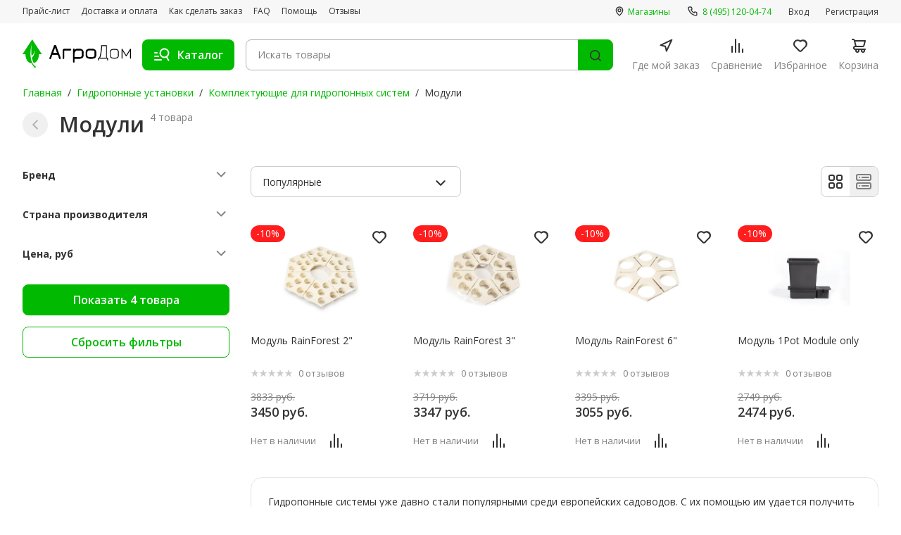

--- FILE ---
content_type: text/html; charset=UTF-8
request_url: https://agrodom.com/gidroponnye-ustanovki/komplektuyushchie/moduli/
body_size: 78179
content:
<!DOCTYPE html>
<html lang="ru">
<head>
	<meta charset="utf-8">
	<meta name="viewport" content="width=device-width, initial-scale=1, maximum-scale=1, minimal-ui">
	<meta http-equiv="X-UA-Compatible" content="IE=edge">
	<title>Модули для гидропонных систем: продажа в Москве по низким ценам</title>
    <meta name="robots" content="index, follow" />
<meta name="description" content="Купить модули для гидропонных систем в интернет-магазине. " />

	<link rel="apple-touch-icon" sizes="180x180" href="/styles/adaptive/images/favicon/apple-touch-icon.png">
	<link rel="icon" type="image/png" sizes="32x32" href="/styles/adaptive/images/favicon/favicon-32x32.png">
	<link rel="icon" type="image/png" sizes="16x16" href="/styles/adaptive/images/favicon/favicon-16x16.png">
	<link rel="manifest" href="/styles/adaptive/images/favicon/site.webmanifest">
	<link rel="mask-icon" href="/styles/adaptive/images/favicon/safari-pinned-tab.svg" color="#5bbad5">
	<meta name="msapplication-TileColor" content="#da532c">
	<meta name="theme-color" content="#ffffff">

	<link rel="preconnect" href="https://fonts.googleapis.com">
	<link rel="preconnect" href="https://fonts.gstatic.com" crossorigin="">
	<link href="https://fonts.googleapis.com/css2?family=Nunito+Sans:opsz,wght@6..12,700;6..12,800;6..12,900&amp;family=Open+Sans:wght@400;500;600;700;800&amp;display=swap" rel="stylesheet">

	<link rel="stylesheet" href="https://cdn.jsdelivr.net/npm/swiper@9/swiper-bundle.min.css">
	<link rel="stylesheet" href="http://code-ya.jivosite.com/css/70e1d6f0/widget.css">
	<script src="//code-ya.jivosite.com/widget/YJ7b869dNv" type="text/javascript" async></script>

	<link rel="stylesheet" href="/styles/adaptive/css/main.css?1717417813267166">
	<link rel="stylesheet" href="/styles/adaptive/css/custom.css?1717417813105">
	<link rel="stylesheet" href="/styles/adaptive/jivosite/jivosite.css?17174178131177">

    <link rel="canonical" href="https://agrodom.com/gidroponnye-ustanovki/komplektuyushchie/moduli/" />
	<!-- Google Tag Manager -->
	<script>(function(w,d,s,l,i){w[l]=w[l]||[];w[l].push({'gtm.start':
				new Date().getTime(),event:'gtm.js'});var f=d.getElementsByTagName(s)[0],
			j=d.createElement(s),dl=l!='dataLayer'?'&l='+l:'';j.async=true;j.src=
			'https://www.googletagmanager.com/gtm.js?id='+i+dl;f.parentNode.insertBefore(j,f);
		})(window,document,'script','dataLayer','GTM-MXG563B');</script>
	<!-- End Google Tag Manager -->
	<!-- Hotjar Tracking Code for https://agrodom.com/ -->
	<script>
		(function(h,o,t,j,a,r){
			h.hj=h.hj||function(){(h.hj.q=h.hj.q||[]).push(arguments)};
			h._hjSettings={hjid:822107,hjsv:6};
			a=o.getElementsByTagName('head')[0];
			r=o.createElement('script');r.async=1;
			r.src=t+h._hjSettings.hjid+j+h._hjSettings.hjsv;
			a.appendChild(r);
		})(window,document,'https://static.hotjar.com/c/hotjar-','.js?sv=');</script>
</head>
<body class="">
<!-- Google Tag Manager (noscript) -->
<noscript>
	<iframe src="https://www.googletagmanager.com/ns.html?id=GTM-MXG563B"
	        height="0" width="0" style="display:none;visibility:hidden">
	</iframe>
</noscript>
<!-- End Google Tag Manager (noscript) -->
<div id="panel"></div>
<div class="wrapper">
	<div class="mob-nav p-y-15 desktop-none">
		<div class="container">
			<ul class="page-nav flex full-width">
				<li><a class="page-nav__link active" href="/">
						<svg class="icon base-icon">
							<use xlink:href="#main"></use>
						</svg><span>Главная</span></a></li>
				<li><a class="page-nav__link js-footer-burger" href="/catalog">
						<svg class="icon base-icon">
							<use xlink:href="#catalog"></use>
						</svg><span>Каталог</span></a></li>
				<li rel="smallBasketContainer">
                    <a class="page-nav__link page-nav__link--cart  " href="/basket/">
	<svg class="icon base-icon">
		<use xlink:href="#cart"></use>
	</svg><span>Корзина</span>
    </a>				</li>
				<li><a class="page-nav__link page-nav__link--cart  " href="/favorites/">
						<svg class="icon base-icon">
							<use xlink:href="#heart"></use>
						</svg><span>Избранное</span>
                        					</a>
				</li>
                				<li><a class="page-nav__link page-nav__link--more  " href="/more/">
						<svg class="icon base-icon">
							<use xlink:href="#user"></use>
						</svg><span>Ещё</span>
                        					</a>
				</li>
			</ul>
		</div>
	</div>
	<header class="header" id="top">
		<div class="header__top desktop">
			<div class="container flex flex--asc flex--jcb">
				<ul class="header__top-nav space-16">
					<li><a class="header-link" href="/pricelist/">Прайс-лист</a></li>
					<li><a class="header-link" href="/payment-and-delivery">Доставка и оплата</a></li>
					<li><a class="header-link" href="/how-to-order">Как сделать заказ</a></li>
					<li><a class="header-link" href="/faq">FAQ</a></li>
					<li><a class="header-link" href="/help">Помощь</a></li>
					<li><a class="header-link" href="/reviews">Отзывы</a></li>
				</ul>
				<div class="header__top-col m-l-2">
					<ul class="header__top-nav space-24">
						<li><a class="header-link accent" href="/contacts/">
								<svg class="icon small-icon m-r-05">
									<use xlink:href="#map-16"></use>
								</svg><span>Магазины</span></a></li>
						<!--<li><a class="header-link accent" href="tel:+88005554284">
								<svg class="icon small-icon m-r-055">
									<use xlink:href="#phone-16"></use>
								</svg><span class="text-green">8 (800) 555-42-84</span></a></li>-->
						<li><a class="header-link accent" href="tel:+84951200474">
								<svg class="icon small-icon m-r-055">
									<use xlink:href="#phone-16"></use>
								</svg><span class="text-green"> 8 (495) 120-04-74</span></a></li>
					</ul>
										<ul class="header__top-nav space-24">
						<li><a class="header-link" href="#" data-trigger="sing-in">Вход</a></li>
						<li><a class="header-link" href="#" data-trigger="sing-up">Регистрация</a></li>
					</ul>
									</div>
			</div>
		</div>
		<div class="header__bottom">
			<div class="container header__lg-flex">
				<div class="header__bottom-col"><a class="logo" href="/"><img src="/styles/adaptive/images/logo.svg" alt="Logo"></a><a class="header-link accent desktop-none" href="tel:+74951200474">
						<svg class="icon small-icon m-r-055">
							<use xlink:href="#phone-16"></use>
						</svg><span class="text-green">8 (495) 120-04-74</span></a>
				</div>
				<div class="header__bottom-col flex-auto">
					<div class="flex flex--aic lg-row-reverse flex-auto">
                        <form class="search-form flex-auto" autocomplete="off" action="/search/">
	<div class="search-form__wrap">
		<input class="search-form__input " type="search" id="searchGoodsQuery" name="q" value="" autocomplete="off" placeholder="Искать товары">
		<label class="search-form__label" for="search">
			<button class="btn-icon search-form__reset js-search-reset" type="button">
				<svg class="icon base-icon">
					<use xlink:href="#close-circle"></use>
				</svg>
			</button>
			<button class="search-form__find" type="submit" value="Найти">
				<svg class="icon base-icon">
					<use xlink:href="#search-icon-24"></use>
				</svg>
			</button>
		</label>
	</div>
</form>						<button class="burger btn-toggle js-open-menu" type="button"><span class="burger__item desktop-none"><span></span><span></span><span></span></span><span class="img-wrap base-icon m-r-125 desktop"><img class="hide" src="/styles/adaptive/images/catalog.svg" alt="catalog"><img class="show" src="/styles/adaptive/images/close-icon.svg" alt="close-icon"></span><span class="desktop">Каталог</span></button>
						<button class="search-btn no-active light-text text-green" type="button">Отмена</button>
					</div>
					<ul class="page-nav is-desktop">
						<li><a class="page-nav__link" href="/gde-moj-zakaz">
								<svg class="icon base-icon">
									<use xlink:href="#map-arrow"></use>
								</svg><span>Где мой заказ</span></a></li>
						<li><a class="page-nav__link" href="/compare/">
								<svg class="icon base-icon">
									<use xlink:href="#compare"></use>
								</svg><span>Сравнение</span>
							</a></li>
						<li><a class="page-nav__link page-nav__link--cart" href="/favorites/">
								<svg class="icon base-icon">
									<use xlink:href="#heart"></use>
								</svg><span>Избранное</span>
							</a></li>
						<li rel="smallBasketContainer">
                            <a class="page-nav__link page-nav__link--cart  " href="/basket/">
	<svg class="icon base-icon">
		<use xlink:href="#cart"></use>
	</svg><span>Корзина</span>
    </a>						</li>
					</ul>
				</div>
				<div class="multi-nav multi-nav_drop js-menu">
    <div class="container">
        <div class="multi-nav__wrapper">
            <div class="desktop-none">
                <div class="multi-nav__title m-b-2">Каталог</div>
                <ul class="multi-nav__list">
	                	                	                <li class="multi-nav__list-item js-multi-item">
	                    <a class="multi-nav__link flex flex--aic" href="/kontrol-klimata-dlya-grouboksov/" >
	                        <div class="m-r-2">
	                            <svg class="icon-wrap--md">
	                                <use xlink:href="#thermometer"></use>
	                            </svg>
	                        </div><span class="m-r-2">Контроль климата для гроубоксов</span>
	                        <div class="m-l-a m-rv-r-2 js-multinav-link">
	                            <svg class="icon-wrap--xxl">
	                                <use xlink:href="#arrow-right"></use>
	                            </svg>
	                        </div>
	                    </a>
	                    <div class="inner-nav">
	                        <button class="flex flex--aic m-b-25 inner-back-btn js-back-btn">
								<span class="m-r-2">
		                            <svg class="icon-wrap">
		                              <use xlink:href="#arrow-left"></use>
		                            </svg>
								</span>
		                        <span>Контроль климата для гроубоксов</span>
	                        </button>
	                        	                        <ul class="multi-nav__list">
	                            	                            	                            <li class="multi-nav__list-item js-multi-item">
		                            <a class="multi-nav__link flex flex--aic" href="/kontrol-klimata-dlya-grouboksov/avtomatizatsiya/">
			                            <span class="m-r-2">Автоматизация гроубокса</span>
	                                    <div class="m-l-a m-rv-r-2 js-multinav-link">
	                                        <svg class="icon-wrap--xxl">
	                                            <use xlink:href="#arrow-right"></use>
	                                        </svg>
	                                    </div>
		                            </a>
	                                <div class="inner-nav">
	                                    <button class="flex flex--aic m-b-25 inner-back-btn js-back-btn">
		                                    <span class="m-r-2">
			                                  <svg class="icon-wrap">
			                                    <use xlink:href="#arrow-left"></use>
			                                  </svg>
		                                    </span>
		                                    <span>Автоматизация гроубокса</span>
	                                    </button>
	                                    	                                    <ul class="multi-nav__list">
	                                        	                                        <li class="multi-nav__list-item js-multi-item">
		                                        <a class="multi-nav__link flex flex--aic" href="/kontrol-klimata-dlya-grouboksov/avtomatizatsiya/taymery/">
			                                        <span class="m-r-2">Таймеры</span>
		                                        </a>
	                                        </li>
		                                    	                                        <li class="multi-nav__list-item js-multi-item">
		                                        <a class="multi-nav__link flex flex--aic" href="/kontrol-klimata-dlya-grouboksov/avtomatizatsiya/bloki-upravleniya/">
			                                        <span class="m-r-2">Блоки управления</span>
		                                        </a>
	                                        </li>
		                                    	                                    </ul>
		                                	                                </div>
	                            </li>
	                            	                            	                            <li class="multi-nav__list-item js-multi-item">
		                            <a class="multi-nav__link flex flex--aic" href="/kontrol-klimata-dlya-grouboksov/ventilyatsiya/">
			                            <span class="m-r-2">Вентиляция в гроубоксе</span>
	                                    <div class="m-l-a m-rv-r-2 js-multinav-link">
	                                        <svg class="icon-wrap--xxl">
	                                            <use xlink:href="#arrow-right"></use>
	                                        </svg>
	                                    </div>
		                            </a>
	                                <div class="inner-nav">
	                                    <button class="flex flex--aic m-b-25 inner-back-btn js-back-btn">
		                                    <span class="m-r-2">
			                                  <svg class="icon-wrap">
			                                    <use xlink:href="#arrow-left"></use>
			                                  </svg>
		                                    </span>
		                                    <span>Вентиляция в гроубоксе</span>
	                                    </button>
	                                    	                                    <ul class="multi-nav__list">
	                                        	                                        <li class="multi-nav__list-item js-multi-item">
		                                        <a class="multi-nav__link flex flex--aic" href="/kontrol-klimata-dlya-grouboksov/ventilyatsiya/vozduhovody/">
			                                        <span class="m-r-2">Воздуховоды</span>
		                                        </a>
	                                        </li>
		                                    	                                        <li class="multi-nav__list-item js-multi-item">
		                                        <a class="multi-nav__link flex flex--aic" href="/kontrol-klimata-dlya-grouboksov/ventilyatsiya/shumoglushiteli/">
			                                        <span class="m-r-2">Шумоглушители</span>
		                                        </a>
	                                        </li>
		                                    	                                        <li class="multi-nav__list-item js-multi-item">
		                                        <a class="multi-nav__link flex flex--aic" href="/kontrol-klimata-dlya-grouboksov/ventilyatsiya/komplektuyushchie/">
			                                        <span class="m-r-2">Комплектующие</span>
		                                        </a>
	                                        </li>
		                                    	                                        <li class="multi-nav__list-item js-multi-item">
		                                        <a class="multi-nav__link flex flex--aic" href="/kontrol-klimata-dlya-grouboksov/ventilyatsiya/kanalnye-ventilyatory/">
			                                        <span class="m-r-2">Канальные вентиляторы</span>
		                                        </a>
	                                        </li>
		                                    	                                    </ul>
		                                	                                </div>
	                            </li>
	                            	                            	                            <li class="multi-nav__list-item js-multi-item">
		                            <a class="multi-nav__link flex flex--aic" href="/kontrol-klimata-dlya-grouboksov/neytralizatory-zapakha/">
			                            <span class="m-r-2">Нейтрализаторы запаха</span>
	                                    <div class="m-l-a m-rv-r-2 js-multinav-link">
	                                        <svg class="icon-wrap--xxl">
	                                            <use xlink:href="#arrow-right"></use>
	                                        </svg>
	                                    </div>
		                            </a>
	                                <div class="inner-nav">
	                                    <button class="flex flex--aic m-b-25 inner-back-btn js-back-btn">
		                                    <span class="m-r-2">
			                                  <svg class="icon-wrap">
			                                    <use xlink:href="#arrow-left"></use>
			                                  </svg>
		                                    </span>
		                                    <span>Нейтрализаторы запаха</span>
	                                    </button>
	                                    	                                    <ul class="multi-nav__list">
	                                        	                                        <li class="multi-nav__list-item js-multi-item">
		                                        <a class="multi-nav__link flex flex--aic" href="/kontrol-klimata-dlya-grouboksov/neytralizatory-zapakha/sumo/">
			                                        <span class="m-r-2">Sumo</span>
		                                        </a>
	                                        </li>
		                                    	                                        <li class="multi-nav__list-item js-multi-item">
		                                        <a class="multi-nav__link flex flex--aic" href="/kontrol-klimata-dlya-grouboksov/neytralizatory-zapakha/ona/">
			                                        <span class="m-r-2">ONA</span>
		                                        </a>
	                                        </li>
		                                    	                                    </ul>
		                                	                                </div>
	                            </li>
	                            	                            	                            <li class="multi-nav__list-item js-multi-item">
		                            <a class="multi-nav__link flex flex--aic" href="/kontrol-klimata-dlya-grouboksov/ugolnye-filtry/">
			                            <span class="m-r-2">Угольные фильтры для гроубокса</span>
	                                    <div class="m-l-a m-rv-r-2 js-multinav-link">
	                                        <svg class="icon-wrap--xxl">
	                                            <use xlink:href="#arrow-right"></use>
	                                        </svg>
	                                    </div>
		                            </a>
	                                <div class="inner-nav">
	                                    <button class="flex flex--aic m-b-25 inner-back-btn js-back-btn">
		                                    <span class="m-r-2">
			                                  <svg class="icon-wrap">
			                                    <use xlink:href="#arrow-left"></use>
			                                  </svg>
		                                    </span>
		                                    <span>Угольные фильтры для гроубокса</span>
	                                    </button>
	                                    	                                    <ul class="multi-nav__list">
	                                        	                                        <li class="multi-nav__list-item js-multi-item">
		                                        <a class="multi-nav__link flex flex--aic" href="/kontrol-klimata-dlya-grouboksov/ugolnye-filtry/nano/">
			                                        <span class="m-r-2">Угольные фильтры Nano</span>
		                                        </a>
	                                        </li>
		                                    	                                        <li class="multi-nav__list-item js-multi-item">
		                                        <a class="multi-nav__link flex flex--aic" href="/kontrol-klimata-dlya-grouboksov/ugolnye-filtry/magic-air/">
			                                        <span class="m-r-2">Угольные фильтры Magic Air</span>
		                                        </a>
	                                        </li>
		                                    	                                        <li class="multi-nav__list-item js-multi-item">
		                                        <a class="multi-nav__link flex flex--aic" href="/kontrol-klimata-dlya-grouboksov/ugolnye-filtry/carbonactive/">
			                                        <span class="m-r-2">Угольные фильтры CarbonActive</span>
		                                        </a>
	                                        </li>
		                                    	                                        <li class="multi-nav__list-item js-multi-item">
		                                        <a class="multi-nav__link flex flex--aic" href="/kontrol-klimata-dlya-grouboksov/ugolnye-filtry/can-lite/">
			                                        <span class="m-r-2">Угольные фильтры Can-lite</span>
		                                        </a>
	                                        </li>
		                                    	                                        <li class="multi-nav__list-item js-multi-item">
		                                        <a class="multi-nav__link flex flex--aic" href="/kontrol-klimata-dlya-grouboksov/ugolnye-filtry/proactive/">
			                                        <span class="m-r-2">Угольные фильтры ProActive</span>
		                                        </a>
	                                        </li>
		                                    	                                        <li class="multi-nav__list-item js-multi-item">
		                                        <a class="multi-nav__link flex flex--aic" href="/kontrol-klimata-dlya-grouboksov/ugolnye-filtry/aktivirovannyy-ugol/">
			                                        <span class="m-r-2">Активированный уголь</span>
		                                        </a>
	                                        </li>
		                                    	                                        <li class="multi-nav__list-item js-multi-item">
		                                        <a class="multi-nav__link flex flex--aic" href="/kontrol-klimata-dlya-grouboksov/ugolnye-filtry/predfiltry/">
			                                        <span class="m-r-2">Предфильтры</span>
		                                        </a>
	                                        </li>
		                                    	                                        <li class="multi-nav__list-item js-multi-item">
		                                        <a class="multi-nav__link flex flex--aic" href="/kontrol-klimata-dlya-grouboksov/ugolnye-filtry/phresh/">
			                                        <span class="m-r-2">Угольные фильтры Phresh</span>
		                                        </a>
	                                        </li>
		                                    	                                        <li class="multi-nav__list-item js-multi-item">
		                                        <a class="multi-nav__link flex flex--aic" href="/kontrol-klimata-dlya-grouboksov/ugolnye-filtry/rhino/">
			                                        <span class="m-r-2">Угольные фильтры Rhino</span>
		                                        </a>
	                                        </li>
		                                    	                                    </ul>
		                                	                                </div>
	                            </li>
	                            	                            	                            <li class="multi-nav__list-item js-multi-item">
		                            <a class="multi-nav__link flex flex--aic" href="/kontrol-klimata-dlya-grouboksov/kontrol-rastitelnoy-sredy/">
			                            <span class="m-r-2">Контроль растительной среды в гроубоксе</span>
	                                    <div class="m-l-a m-rv-r-2 js-multinav-link">
	                                        <svg class="icon-wrap--xxl">
	                                            <use xlink:href="#arrow-right"></use>
	                                        </svg>
	                                    </div>
		                            </a>
	                                <div class="inner-nav">
	                                    <button class="flex flex--aic m-b-25 inner-back-btn js-back-btn">
		                                    <span class="m-r-2">
			                                  <svg class="icon-wrap">
			                                    <use xlink:href="#arrow-left"></use>
			                                  </svg>
		                                    </span>
		                                    <span>Контроль растительной среды в гроубоксе</span>
	                                    </button>
	                                    	                                    <ul class="multi-nav__list">
	                                        	                                        <li class="multi-nav__list-item js-multi-item">
		                                        <a class="multi-nav__link flex flex--aic" href="/kontrol-klimata-dlya-grouboksov/kontrol-rastitelnoy-sredy/meteostantsii/">
			                                        <span class="m-r-2">Метеостанции для гроубокса</span>
		                                        </a>
	                                        </li>
		                                    	                                        <li class="multi-nav__list-item js-multi-item">
		                                        <a class="multi-nav__link flex flex--aic" href="/kontrol-klimata-dlya-grouboksov/kontrol-rastitelnoy-sredy/uvlazhniteli-vozdukha/">
			                                        <span class="m-r-2">Увлажнители воздуха для гроубокса</span>
		                                        </a>
	                                        </li>
		                                    	                                        <li class="multi-nav__list-item js-multi-item">
		                                        <a class="multi-nav__link flex flex--aic" href="/kontrol-klimata-dlya-grouboksov/kontrol-rastitelnoy-sredy/kontrol-temperatury/">
			                                        <span class="m-r-2">Контроль температуры в гроубоксе</span>
		                                        </a>
	                                        </li>
		                                    	                                        <li class="multi-nav__list-item js-multi-item">
		                                        <a class="multi-nav__link flex flex--aic" href="/kontrol-klimata-dlya-grouboksov/kontrol-rastitelnoy-sredy/okhladiteli-rastvora/">
			                                        <span class="m-r-2">Охладители раствора</span>
		                                        </a>
	                                        </li>
		                                    	                                        <li class="multi-nav__list-item js-multi-item">
		                                        <a class="multi-nav__link flex flex--aic" href="/kontrol-klimata-dlya-grouboksov/kontrol-rastitelnoy-sredy/co2/">
			                                        <span class="m-r-2">CO2</span>
		                                        </a>
	                                        </li>
		                                    	                                    </ul>
		                                	                                </div>
	                            </li>
	                            	                        </ul>
		                    	                    </div>
	                </li>
		            	                	                <li class="multi-nav__list-item js-multi-item">
	                    <a class="multi-nav__link flex flex--aic" href="/udobreniya/" >
	                        <div class="m-r-2">
	                            <svg class="icon-wrap--md">
	                                <use xlink:href="#fertilizers"></use>
	                            </svg>
	                        </div><span class="m-r-2">Удобрения</span>
	                        <div class="m-l-a m-rv-r-2 js-multinav-link">
	                            <svg class="icon-wrap--xxl">
	                                <use xlink:href="#arrow-right"></use>
	                            </svg>
	                        </div>
	                    </a>
	                    <div class="inner-nav">
	                        <button class="flex flex--aic m-b-25 inner-back-btn js-back-btn">
								<span class="m-r-2">
		                            <svg class="icon-wrap">
		                              <use xlink:href="#arrow-left"></use>
		                            </svg>
								</span>
		                        <span>Удобрения</span>
	                        </button>
	                        	                        <ul class="multi-nav__list">
	                            	                            	                            <li class="multi-nav__list-item js-multi-item">
		                            <a class="multi-nav__link flex flex--aic" href="/udobreniya/komplekty/">
			                            <span class="m-r-2">Комплекты удобрений</span>
	                                    <div class="m-l-a m-rv-r-2 js-multinav-link">
	                                        <svg class="icon-wrap--xxl">
	                                            <use xlink:href="#arrow-right"></use>
	                                        </svg>
	                                    </div>
		                            </a>
	                                <div class="inner-nav">
	                                    <button class="flex flex--aic m-b-25 inner-back-btn js-back-btn">
		                                    <span class="m-r-2">
			                                  <svg class="icon-wrap">
			                                    <use xlink:href="#arrow-left"></use>
			                                  </svg>
		                                    </span>
		                                    <span>Комплекты удобрений</span>
	                                    </button>
	                                    	                                    <ul class="multi-nav__list">
	                                        	                                        <li class="multi-nav__list-item js-multi-item">
		                                        <a class="multi-nav__link flex flex--aic" href="/udobreniya/komplekty/advanced-hydroponics/">
			                                        <span class="m-r-2">Advanced Hydroponics</span>
		                                        </a>
	                                        </li>
		                                    	                                        <li class="multi-nav__list-item js-multi-item">
		                                        <a class="multi-nav__link flex flex--aic" href="/udobreniya/komplekty/biobizz/">
			                                        <span class="m-r-2">BioBizz</span>
		                                        </a>
	                                        </li>
		                                    	                                        <li class="multi-nav__list-item js-multi-item">
		                                        <a class="multi-nav__link flex flex--aic" href="/udobreniya/komplekty/plagron/">
			                                        <span class="m-r-2">Plagron</span>
		                                        </a>
	                                        </li>
		                                    	                                        <li class="multi-nav__list-item js-multi-item">
		                                        <a class="multi-nav__link flex flex--aic" href="/udobreniya/komplekty/ghe/">
			                                        <span class="m-r-2">GHE</span>
		                                        </a>
	                                        </li>
		                                    	                                        <li class="multi-nav__list-item js-multi-item">
		                                        <a class="multi-nav__link flex flex--aic" href="/udobreniya/komplekty/hesi/">
			                                        <span class="m-r-2">Hesi</span>
		                                        </a>
	                                        </li>
		                                    	                                        <li class="multi-nav__list-item js-multi-item">
		                                        <a class="multi-nav__link flex flex--aic" href="/udobreniya/komplekty/b-a-c/">
			                                        <span class="m-r-2">B.A.C.</span>
		                                        </a>
	                                        </li>
		                                    	                                        <li class="multi-nav__list-item js-multi-item">
		                                        <a class="multi-nav__link flex flex--aic" href="/udobreniya/komplekty/canna/">
			                                        <span class="m-r-2">CANNA</span>
		                                        </a>
	                                        </li>
		                                    	                                        <li class="multi-nav__list-item js-multi-item">
		                                        <a class="multi-nav__link flex flex--aic" href="/udobreniya/komplekty/advanced-nutruients/">
			                                        <span class="m-r-2">Advanced Nutruients</span>
		                                        </a>
	                                        </li>
		                                    	                                    </ul>
		                                	                                </div>
	                            </li>
	                            	                            	                            <li class="multi-nav__list-item js-multi-item">
		                            <a class="multi-nav__link flex flex--aic" href="/udobreniya/advanced-nutrients/">
			                            <span class="m-r-2">Advanced Nutrients</span>
	                                    <div class="m-l-a m-rv-r-2 js-multinav-link">
	                                        <svg class="icon-wrap--xxl">
	                                            <use xlink:href="#arrow-right"></use>
	                                        </svg>
	                                    </div>
		                            </a>
	                                <div class="inner-nav">
	                                    <button class="flex flex--aic m-b-25 inner-back-btn js-back-btn">
		                                    <span class="m-r-2">
			                                  <svg class="icon-wrap">
			                                    <use xlink:href="#arrow-left"></use>
			                                  </svg>
		                                    </span>
		                                    <span>Advanced Nutrients</span>
	                                    </button>
	                                    	                                </div>
	                            </li>
	                            	                            	                            <li class="multi-nav__list-item js-multi-item">
		                            <a class="multi-nav__link flex flex--aic" href="/udobreniya/terra-aquatica-ghe/">
			                            <span class="m-r-2">Terra Aquatica (GHE)</span>
	                                    <div class="m-l-a m-rv-r-2 js-multinav-link">
	                                        <svg class="icon-wrap--xxl">
	                                            <use xlink:href="#arrow-right"></use>
	                                        </svg>
	                                    </div>
		                            </a>
	                                <div class="inner-nav">
	                                    <button class="flex flex--aic m-b-25 inner-back-btn js-back-btn">
		                                    <span class="m-r-2">
			                                  <svg class="icon-wrap">
			                                    <use xlink:href="#arrow-left"></use>
			                                  </svg>
		                                    </span>
		                                    <span>Terra Aquatica (GHE)</span>
	                                    </button>
	                                    	                                </div>
	                            </li>
	                            	                            	                            <li class="multi-nav__list-item js-multi-item">
		                            <a class="multi-nav__link flex flex--aic" href="/udobreniya/etisso/">
			                            <span class="m-r-2">Etisso</span>
	                                    <div class="m-l-a m-rv-r-2 js-multinav-link">
	                                        <svg class="icon-wrap--xxl">
	                                            <use xlink:href="#arrow-right"></use>
	                                        </svg>
	                                    </div>
		                            </a>
	                                <div class="inner-nav">
	                                    <button class="flex flex--aic m-b-25 inner-back-btn js-back-btn">
		                                    <span class="m-r-2">
			                                  <svg class="icon-wrap">
			                                    <use xlink:href="#arrow-left"></use>
			                                  </svg>
		                                    </span>
		                                    <span>Etisso</span>
	                                    </button>
	                                    	                                </div>
	                            </li>
	                            	                            	                            <li class="multi-nav__list-item js-multi-item">
		                            <a class="multi-nav__link flex flex--aic" href="/udobreniya/hesi/">
			                            <span class="m-r-2">Hesi</span>
	                                    <div class="m-l-a m-rv-r-2 js-multinav-link">
	                                        <svg class="icon-wrap--xxl">
	                                            <use xlink:href="#arrow-right"></use>
	                                        </svg>
	                                    </div>
		                            </a>
	                                <div class="inner-nav">
	                                    <button class="flex flex--aic m-b-25 inner-back-btn js-back-btn">
		                                    <span class="m-r-2">
			                                  <svg class="icon-wrap">
			                                    <use xlink:href="#arrow-left"></use>
			                                  </svg>
		                                    </span>
		                                    <span>Hesi</span>
	                                    </button>
	                                    	                                </div>
	                            </li>
	                            	                            	                            <li class="multi-nav__list-item js-multi-item">
		                            <a class="multi-nav__link flex flex--aic" href="/udobreniya/biobizz/">
			                            <span class="m-r-2">Biobizz</span>
	                                    <div class="m-l-a m-rv-r-2 js-multinav-link">
	                                        <svg class="icon-wrap--xxl">
	                                            <use xlink:href="#arrow-right"></use>
	                                        </svg>
	                                    </div>
		                            </a>
	                                <div class="inner-nav">
	                                    <button class="flex flex--aic m-b-25 inner-back-btn js-back-btn">
		                                    <span class="m-r-2">
			                                  <svg class="icon-wrap">
			                                    <use xlink:href="#arrow-left"></use>
			                                  </svg>
		                                    </span>
		                                    <span>Biobizz</span>
	                                    </button>
	                                    	                                </div>
	                            </li>
	                            	                            	                            <li class="multi-nav__list-item js-multi-item">
		                            <a class="multi-nav__link flex flex--aic" href="/udobreniya/plagron/">
			                            <span class="m-r-2">Plagron</span>
	                                    <div class="m-l-a m-rv-r-2 js-multinav-link">
	                                        <svg class="icon-wrap--xxl">
	                                            <use xlink:href="#arrow-right"></use>
	                                        </svg>
	                                    </div>
		                            </a>
	                                <div class="inner-nav">
	                                    <button class="flex flex--aic m-b-25 inner-back-btn js-back-btn">
		                                    <span class="m-r-2">
			                                  <svg class="icon-wrap">
			                                    <use xlink:href="#arrow-left"></use>
			                                  </svg>
		                                    </span>
		                                    <span>Plagron</span>
	                                    </button>
	                                    	                                </div>
	                            </li>
	                            	                            	                            <li class="multi-nav__list-item js-multi-item">
		                            <a class="multi-nav__link flex flex--aic" href="/udobreniya/bac/">
			                            <span class="m-r-2">BAC</span>
	                                    <div class="m-l-a m-rv-r-2 js-multinav-link">
	                                        <svg class="icon-wrap--xxl">
	                                            <use xlink:href="#arrow-right"></use>
	                                        </svg>
	                                    </div>
		                            </a>
	                                <div class="inner-nav">
	                                    <button class="flex flex--aic m-b-25 inner-back-btn js-back-btn">
		                                    <span class="m-r-2">
			                                  <svg class="icon-wrap">
			                                    <use xlink:href="#arrow-left"></use>
			                                  </svg>
		                                    </span>
		                                    <span>BAC</span>
	                                    </button>
	                                    	                                </div>
	                            </li>
	                            	                            	                            <li class="multi-nav__list-item js-multi-item">
		                            <a class="multi-nav__link flex flex--aic" href="/udobreniya/canna/">
			                            <span class="m-r-2">Canna</span>
	                                    <div class="m-l-a m-rv-r-2 js-multinav-link">
	                                        <svg class="icon-wrap--xxl">
	                                            <use xlink:href="#arrow-right"></use>
	                                        </svg>
	                                    </div>
		                            </a>
	                                <div class="inner-nav">
	                                    <button class="flex flex--aic m-b-25 inner-back-btn js-back-btn">
		                                    <span class="m-r-2">
			                                  <svg class="icon-wrap">
			                                    <use xlink:href="#arrow-left"></use>
			                                  </svg>
		                                    </span>
		                                    <span>Canna</span>
	                                    </button>
	                                    	                                </div>
	                            </li>
	                            	                            	                            <li class="multi-nav__list-item js-multi-item">
		                            <a class="multi-nav__link flex flex--aic" href="/udobreniya/ghs/">
			                            <span class="m-r-2">GHS</span>
	                                    <div class="m-l-a m-rv-r-2 js-multinav-link">
	                                        <svg class="icon-wrap--xxl">
	                                            <use xlink:href="#arrow-right"></use>
	                                        </svg>
	                                    </div>
		                            </a>
	                                <div class="inner-nav">
	                                    <button class="flex flex--aic m-b-25 inner-back-btn js-back-btn">
		                                    <span class="m-r-2">
			                                  <svg class="icon-wrap">
			                                    <use xlink:href="#arrow-left"></use>
			                                  </svg>
		                                    </span>
		                                    <span>GHS</span>
	                                    </button>
	                                    	                                </div>
	                            </li>
	                            	                            	                            <li class="multi-nav__list-item js-multi-item">
		                            <a class="multi-nav__link flex flex--aic" href="/udobreniya/monkey-soil/">
			                            <span class="m-r-2">Monkey Soil</span>
	                                    <div class="m-l-a m-rv-r-2 js-multinav-link">
	                                        <svg class="icon-wrap--xxl">
	                                            <use xlink:href="#arrow-right"></use>
	                                        </svg>
	                                    </div>
		                            </a>
	                                <div class="inner-nav">
	                                    <button class="flex flex--aic m-b-25 inner-back-btn js-back-btn">
		                                    <span class="m-r-2">
			                                  <svg class="icon-wrap">
			                                    <use xlink:href="#arrow-left"></use>
			                                  </svg>
		                                    </span>
		                                    <span>Monkey Soil</span>
	                                    </button>
	                                    	                                </div>
	                            </li>
	                            	                            	                            <li class="multi-nav__list-item js-multi-item">
		                            <a class="multi-nav__link flex flex--aic" href="/udobreniya/advanced-hydroponics/">
			                            <span class="m-r-2">Advanced Hydroponics</span>
	                                    <div class="m-l-a m-rv-r-2 js-multinav-link">
	                                        <svg class="icon-wrap--xxl">
	                                            <use xlink:href="#arrow-right"></use>
	                                        </svg>
	                                    </div>
		                            </a>
	                                <div class="inner-nav">
	                                    <button class="flex flex--aic m-b-25 inner-back-btn js-back-btn">
		                                    <span class="m-r-2">
			                                  <svg class="icon-wrap">
			                                    <use xlink:href="#arrow-left"></use>
			                                  </svg>
		                                    </span>
		                                    <span>Advanced Hydroponics</span>
	                                    </button>
	                                    	                                </div>
	                            </li>
	                            	                            	                            <li class="multi-nav__list-item js-multi-item">
		                            <a class="multi-nav__link flex flex--aic" href="/udobreniya/atami/">
			                            <span class="m-r-2">Atami</span>
	                                    <div class="m-l-a m-rv-r-2 js-multinav-link">
	                                        <svg class="icon-wrap--xxl">
	                                            <use xlink:href="#arrow-right"></use>
	                                        </svg>
	                                    </div>
		                            </a>
	                                <div class="inner-nav">
	                                    <button class="flex flex--aic m-b-25 inner-back-btn js-back-btn">
		                                    <span class="m-r-2">
			                                  <svg class="icon-wrap">
			                                    <use xlink:href="#arrow-left"></use>
			                                  </svg>
		                                    </span>
		                                    <span>Atami</span>
	                                    </button>
	                                    	                                </div>
	                            </li>
	                            	                            	                            <li class="multi-nav__list-item js-multi-item">
		                            <a class="multi-nav__link flex flex--aic" href="/udobreniya/simplex/">
			                            <span class="m-r-2">Simplex</span>
	                                    <div class="m-l-a m-rv-r-2 js-multinav-link">
	                                        <svg class="icon-wrap--xxl">
	                                            <use xlink:href="#arrow-right"></use>
	                                        </svg>
	                                    </div>
		                            </a>
	                                <div class="inner-nav">
	                                    <button class="flex flex--aic m-b-25 inner-back-btn js-back-btn">
		                                    <span class="m-r-2">
			                                  <svg class="icon-wrap">
			                                    <use xlink:href="#arrow-left"></use>
			                                  </svg>
		                                    </span>
		                                    <span>Simplex</span>
	                                    </button>
	                                    	                                </div>
	                            </li>
	                            	                        </ul>
		                    	                    </div>
	                </li>
		            	                	                <li class="multi-nav__list-item js-multi-item">
	                    <a class="multi-nav__link flex flex--aic" href="/stimulyatory-i-dobavki/" >
	                        <div class="m-r-2">
	                            <svg class="icon-wrap--md">
	                                <use xlink:href="#bottle"></use>
	                            </svg>
	                        </div><span class="m-r-2">Стимуляторы и добавки</span>
	                        <div class="m-l-a m-rv-r-2 js-multinav-link">
	                            <svg class="icon-wrap--xxl">
	                                <use xlink:href="#arrow-right"></use>
	                            </svg>
	                        </div>
	                    </a>
	                    <div class="inner-nav">
	                        <button class="flex flex--aic m-b-25 inner-back-btn js-back-btn">
								<span class="m-r-2">
		                            <svg class="icon-wrap">
		                              <use xlink:href="#arrow-left"></use>
		                            </svg>
								</span>
		                        <span>Стимуляторы и добавки</span>
	                        </button>
	                        	                        <ul class="multi-nav__list">
	                            	                            	                            <li class="multi-nav__list-item js-multi-item">
		                            <a class="multi-nav__link flex flex--aic" href="/stimulyatory-i-dobavki/korneobrazovaniya/">
			                            <span class="m-r-2">Корнеобразования</span>
	                                    <div class="m-l-a m-rv-r-2 js-multinav-link">
	                                        <svg class="icon-wrap--xxl">
	                                            <use xlink:href="#arrow-right"></use>
	                                        </svg>
	                                    </div>
		                            </a>
	                                <div class="inner-nav">
	                                    <button class="flex flex--aic m-b-25 inner-back-btn js-back-btn">
		                                    <span class="m-r-2">
			                                  <svg class="icon-wrap">
			                                    <use xlink:href="#arrow-left"></use>
			                                  </svg>
		                                    </span>
		                                    <span>Корнеобразования</span>
	                                    </button>
	                                    	                                </div>
	                            </li>
	                            	                            	                            <li class="multi-nav__list-item js-multi-item">
		                            <a class="multi-nav__link flex flex--aic" href="/stimulyatory-i-dobavki/rosta/">
			                            <span class="m-r-2">Роста</span>
	                                    <div class="m-l-a m-rv-r-2 js-multinav-link">
	                                        <svg class="icon-wrap--xxl">
	                                            <use xlink:href="#arrow-right"></use>
	                                        </svg>
	                                    </div>
		                            </a>
	                                <div class="inner-nav">
	                                    <button class="flex flex--aic m-b-25 inner-back-btn js-back-btn">
		                                    <span class="m-r-2">
			                                  <svg class="icon-wrap">
			                                    <use xlink:href="#arrow-left"></use>
			                                  </svg>
		                                    </span>
		                                    <span>Роста</span>
	                                    </button>
	                                    	                                    <ul class="multi-nav__list">
	                                        	                                        <li class="multi-nav__list-item js-multi-item">
		                                        <a class="multi-nav__link flex flex--aic" href="/stimulyatory-i-dobavki/rosta/ghe/">
			                                        <span class="m-r-2">GHE</span>
		                                        </a>
	                                        </li>
		                                    	                                        <li class="multi-nav__list-item js-multi-item">
		                                        <a class="multi-nav__link flex flex--aic" href="/stimulyatory-i-dobavki/rosta/biobizz/">
			                                        <span class="m-r-2">BioBizz</span>
		                                        </a>
	                                        </li>
		                                    	                                        <li class="multi-nav__list-item js-multi-item">
		                                        <a class="multi-nav__link flex flex--aic" href="/stimulyatory-i-dobavki/rosta/plagron/">
			                                        <span class="m-r-2">Plagron</span>
		                                        </a>
	                                        </li>
		                                    	                                        <li class="multi-nav__list-item js-multi-item">
		                                        <a class="multi-nav__link flex flex--aic" href="/stimulyatory-i-dobavki/rosta/advanced-nutruients/">
			                                        <span class="m-r-2">Advanced Nutruients</span>
		                                        </a>
	                                        </li>
		                                    	                                        <li class="multi-nav__list-item js-multi-item">
		                                        <a class="multi-nav__link flex flex--aic" href="/stimulyatory-i-dobavki/rosta/atami/">
			                                        <span class="m-r-2">Atami</span>
		                                        </a>
	                                        </li>
		                                    	                                        <li class="multi-nav__list-item js-multi-item">
		                                        <a class="multi-nav__link flex flex--aic" href="/stimulyatory-i-dobavki/rosta/simplex/">
			                                        <span class="m-r-2">Simplex</span>
		                                        </a>
	                                        </li>
		                                    	                                    </ul>
		                                	                                </div>
	                            </li>
	                            	                            	                            <li class="multi-nav__list-item js-multi-item">
		                            <a class="multi-nav__link flex flex--aic" href="/stimulyatory-i-dobavki/tsveteniya/">
			                            <span class="m-r-2">Цветения</span>
	                                    <div class="m-l-a m-rv-r-2 js-multinav-link">
	                                        <svg class="icon-wrap--xxl">
	                                            <use xlink:href="#arrow-right"></use>
	                                        </svg>
	                                    </div>
		                            </a>
	                                <div class="inner-nav">
	                                    <button class="flex flex--aic m-b-25 inner-back-btn js-back-btn">
		                                    <span class="m-r-2">
			                                  <svg class="icon-wrap">
			                                    <use xlink:href="#arrow-left"></use>
			                                  </svg>
		                                    </span>
		                                    <span>Цветения</span>
	                                    </button>
	                                    	                                    <ul class="multi-nav__list">
	                                        	                                        <li class="multi-nav__list-item js-multi-item">
		                                        <a class="multi-nav__link flex flex--aic" href="/stimulyatory-i-dobavki/tsveteniya/ghe/">
			                                        <span class="m-r-2">GHE</span>
		                                        </a>
	                                        </li>
		                                    	                                        <li class="multi-nav__list-item js-multi-item">
		                                        <a class="multi-nav__link flex flex--aic" href="/stimulyatory-i-dobavki/tsveteniya/biobizz/">
			                                        <span class="m-r-2">BioBizz</span>
		                                        </a>
	                                        </li>
		                                    	                                        <li class="multi-nav__list-item js-multi-item">
		                                        <a class="multi-nav__link flex flex--aic" href="/stimulyatory-i-dobavki/tsveteniya/hesi/">
			                                        <span class="m-r-2">Hesi</span>
		                                        </a>
	                                        </li>
		                                    	                                        <li class="multi-nav__list-item js-multi-item">
		                                        <a class="multi-nav__link flex flex--aic" href="/stimulyatory-i-dobavki/tsveteniya/rastea/">
			                                        <span class="m-r-2">RasTea</span>
		                                        </a>
	                                        </li>
		                                    	                                        <li class="multi-nav__list-item js-multi-item">
		                                        <a class="multi-nav__link flex flex--aic" href="/stimulyatory-i-dobavki/tsveteniya/b-a-c/">
			                                        <span class="m-r-2">B.A.C.</span>
		                                        </a>
	                                        </li>
		                                    	                                        <li class="multi-nav__list-item js-multi-item">
		                                        <a class="multi-nav__link flex flex--aic" href="/stimulyatory-i-dobavki/tsveteniya/advanced-hydroponics/">
			                                        <span class="m-r-2">Advanced Hydroponics</span>
		                                        </a>
	                                        </li>
		                                    	                                        <li class="multi-nav__list-item js-multi-item">
		                                        <a class="multi-nav__link flex flex--aic" href="/stimulyatory-i-dobavki/tsveteniya/plagron/">
			                                        <span class="m-r-2">Plagron</span>
		                                        </a>
	                                        </li>
		                                    	                                        <li class="multi-nav__list-item js-multi-item">
		                                        <a class="multi-nav__link flex flex--aic" href="/stimulyatory-i-dobavki/tsveteniya/cbg-designs-s-l/">
			                                        <span class="m-r-2">CBG Designs S.L.</span>
		                                        </a>
	                                        </li>
		                                    	                                        <li class="multi-nav__list-item js-multi-item">
		                                        <a class="multi-nav__link flex flex--aic" href="/stimulyatory-i-dobavki/tsveteniya/powder-feeding/">
			                                        <span class="m-r-2">Powder Feeding</span>
		                                        </a>
	                                        </li>
		                                    	                                        <li class="multi-nav__list-item js-multi-item">
		                                        <a class="multi-nav__link flex flex--aic" href="/stimulyatory-i-dobavki/tsveteniya/canna/">
			                                        <span class="m-r-2">CANNA</span>
		                                        </a>
	                                        </li>
		                                    	                                        <li class="multi-nav__list-item js-multi-item">
		                                        <a class="multi-nav__link flex flex--aic" href="/stimulyatory-i-dobavki/tsveteniya/advanced-nutruients/">
			                                        <span class="m-r-2">Advanced Nutruients</span>
		                                        </a>
	                                        </li>
		                                    	                                        <li class="multi-nav__list-item js-multi-item">
		                                        <a class="multi-nav__link flex flex--aic" href="/stimulyatory-i-dobavki/tsveteniya/atami/">
			                                        <span class="m-r-2">Atami</span>
		                                        </a>
	                                        </li>
		                                    	                                        <li class="multi-nav__list-item js-multi-item">
		                                        <a class="multi-nav__link flex flex--aic" href="/stimulyatory-i-dobavki/tsveteniya/simplex/">
			                                        <span class="m-r-2">Simplex</span>
		                                        </a>
	                                        </li>
		                                    	                                    </ul>
		                                	                                </div>
	                            </li>
	                            	                            	                            <li class="multi-nav__list-item js-multi-item">
		                            <a class="multi-nav__link flex flex--aic" href="/stimulyatory-i-dobavki/dobavki/">
			                            <span class="m-r-2">Добавки</span>
	                                    <div class="m-l-a m-rv-r-2 js-multinav-link">
	                                        <svg class="icon-wrap--xxl">
	                                            <use xlink:href="#arrow-right"></use>
	                                        </svg>
	                                    </div>
		                            </a>
	                                <div class="inner-nav">
	                                    <button class="flex flex--aic m-b-25 inner-back-btn js-back-btn">
		                                    <span class="m-r-2">
			                                  <svg class="icon-wrap">
			                                    <use xlink:href="#arrow-left"></use>
			                                  </svg>
		                                    </span>
		                                    <span>Добавки</span>
	                                    </button>
	                                    	                                    <ul class="multi-nav__list">
	                                        	                                        <li class="multi-nav__list-item js-multi-item">
		                                        <a class="multi-nav__link flex flex--aic" href="/stimulyatory-i-dobavki/dobavki/ghe/">
			                                        <span class="m-r-2">GHE</span>
		                                        </a>
	                                        </li>
		                                    	                                        <li class="multi-nav__list-item js-multi-item">
		                                        <a class="multi-nav__link flex flex--aic" href="/stimulyatory-i-dobavki/dobavki/biobizz/">
			                                        <span class="m-r-2">BioBizz</span>
		                                        </a>
	                                        </li>
		                                    	                                        <li class="multi-nav__list-item js-multi-item">
		                                        <a class="multi-nav__link flex flex--aic" href="/stimulyatory-i-dobavki/dobavki/hesi/">
			                                        <span class="m-r-2">Hesi</span>
		                                        </a>
	                                        </li>
		                                    	                                        <li class="multi-nav__list-item js-multi-item">
		                                        <a class="multi-nav__link flex flex--aic" href="/stimulyatory-i-dobavki/dobavki/b-a-c/">
			                                        <span class="m-r-2">B.A.C.</span>
		                                        </a>
	                                        </li>
		                                    	                                        <li class="multi-nav__list-item js-multi-item">
		                                        <a class="multi-nav__link flex flex--aic" href="/stimulyatory-i-dobavki/dobavki/plagron/">
			                                        <span class="m-r-2">Plagron</span>
		                                        </a>
	                                        </li>
		                                    	                                        <li class="multi-nav__list-item js-multi-item">
		                                        <a class="multi-nav__link flex flex--aic" href="/stimulyatory-i-dobavki/dobavki/powder-feeding/">
			                                        <span class="m-r-2">Powder Feeding</span>
		                                        </a>
	                                        </li>
		                                    	                                        <li class="multi-nav__list-item js-multi-item">
		                                        <a class="multi-nav__link flex flex--aic" href="/stimulyatory-i-dobavki/dobavki/mikroorganizmy/">
			                                        <span class="m-r-2">Микроорганизмы для растений</span>
		                                        </a>
	                                        </li>
		                                    	                                        <li class="multi-nav__list-item js-multi-item">
		                                        <a class="multi-nav__link flex flex--aic" href="/stimulyatory-i-dobavki/dobavki/advanced-hydroponics/">
			                                        <span class="m-r-2">Advanced Hydroponics</span>
		                                        </a>
	                                        </li>
		                                    	                                        <li class="multi-nav__list-item js-multi-item">
		                                        <a class="multi-nav__link flex flex--aic" href="/stimulyatory-i-dobavki/dobavki/advanced-nutruients/">
			                                        <span class="m-r-2">Advanced Nutruients</span>
		                                        </a>
	                                        </li>
		                                    	                                        <li class="multi-nav__list-item js-multi-item">
		                                        <a class="multi-nav__link flex flex--aic" href="/stimulyatory-i-dobavki/dobavki/canna/">
			                                        <span class="m-r-2">CANNA</span>
		                                        </a>
	                                        </li>
		                                    	                                        <li class="multi-nav__list-item js-multi-item">
		                                        <a class="multi-nav__link flex flex--aic" href="/stimulyatory-i-dobavki/dobavki/atami/">
			                                        <span class="m-r-2">Atami</span>
		                                        </a>
	                                        </li>
		                                    	                                        <li class="multi-nav__list-item js-multi-item">
		                                        <a class="multi-nav__link flex flex--aic" href="/stimulyatory-i-dobavki/dobavki/simplex/">
			                                        <span class="m-r-2">Simplex</span>
		                                        </a>
	                                        </li>
		                                    	                                    </ul>
		                                	                                </div>
	                            </li>
	                            	                            	                            <li class="multi-nav__list-item js-multi-item">
		                            <a class="multi-nav__link flex flex--aic" href="/stimulyatory-i-dobavki/zashchita-rasteniy/">
			                            <span class="m-r-2">Защита растений</span>
	                                    <div class="m-l-a m-rv-r-2 js-multinav-link">
	                                        <svg class="icon-wrap--xxl">
	                                            <use xlink:href="#arrow-right"></use>
	                                        </svg>
	                                    </div>
		                            </a>
	                                <div class="inner-nav">
	                                    <button class="flex flex--aic m-b-25 inner-back-btn js-back-btn">
		                                    <span class="m-r-2">
			                                  <svg class="icon-wrap">
			                                    <use xlink:href="#arrow-left"></use>
			                                  </svg>
		                                    </span>
		                                    <span>Защита растений</span>
	                                    </button>
	                                    	                                    <ul class="multi-nav__list">
	                                        	                                        <li class="multi-nav__list-item js-multi-item">
		                                        <a class="multi-nav__link flex flex--aic" href="/stimulyatory-i-dobavki/zashchita-rasteniy/atami/">
			                                        <span class="m-r-2">Atami</span>
		                                        </a>
	                                        </li>
		                                    	                                    </ul>
		                                	                                </div>
	                            </li>
	                            	                        </ul>
		                    	                    </div>
	                </li>
		            	                	                <li class="multi-nav__list-item js-multi-item">
	                    <a class="multi-nav__link flex flex--aic" href="/groutenty/" >
	                        <div class="m-r-2">
	                            <svg class="icon-wrap--md">
	                                <use xlink:href="#growtent"></use>
	                            </svg>
	                        </div><span class="m-r-2">Гроутенты</span>
	                        <div class="m-l-a m-rv-r-2 js-multinav-link">
	                            <svg class="icon-wrap--xxl">
	                                <use xlink:href="#arrow-right"></use>
	                            </svg>
	                        </div>
	                    </a>
	                    <div class="inner-nav">
	                        <button class="flex flex--aic m-b-25 inner-back-btn js-back-btn">
								<span class="m-r-2">
		                            <svg class="icon-wrap">
		                              <use xlink:href="#arrow-left"></use>
		                            </svg>
								</span>
		                        <span>Гроутенты</span>
	                        </button>
	                        	                        <ul class="multi-nav__list">
	                            	                            	                            <li class="multi-nav__list-item js-multi-item">
		                            <a class="multi-nav__link flex flex--aic" href="/groutenty/homebox/">
			                            <span class="m-r-2">HOMEbox</span>
	                                    <div class="m-l-a m-rv-r-2 js-multinav-link">
	                                        <svg class="icon-wrap--xxl">
	                                            <use xlink:href="#arrow-right"></use>
	                                        </svg>
	                                    </div>
		                            </a>
	                                <div class="inner-nav">
	                                    <button class="flex flex--aic m-b-25 inner-back-btn js-back-btn">
		                                    <span class="m-r-2">
			                                  <svg class="icon-wrap">
			                                    <use xlink:href="#arrow-left"></use>
			                                  </svg>
		                                    </span>
		                                    <span>HOMEbox</span>
	                                    </button>
	                                    	                                </div>
	                            </li>
	                            	                            	                            <li class="multi-nav__list-item js-multi-item">
		                            <a class="multi-nav__link flex flex--aic" href="/groutenty/secret-jardin/">
			                            <span class="m-r-2">Secret Jardin</span>
	                                    <div class="m-l-a m-rv-r-2 js-multinav-link">
	                                        <svg class="icon-wrap--xxl">
	                                            <use xlink:href="#arrow-right"></use>
	                                        </svg>
	                                    </div>
		                            </a>
	                                <div class="inner-nav">
	                                    <button class="flex flex--aic m-b-25 inner-back-btn js-back-btn">
		                                    <span class="m-r-2">
			                                  <svg class="icon-wrap">
			                                    <use xlink:href="#arrow-left"></use>
			                                  </svg>
		                                    </span>
		                                    <span>Secret Jardin</span>
	                                    </button>
	                                    	                                </div>
	                            </li>
	                            	                            	                            <li class="multi-nav__list-item js-multi-item">
		                            <a class="multi-nav__link flex flex--aic" href="/groutenty/garden-highpro/">
			                            <span class="m-r-2">Garden Highpro</span>
	                                    <div class="m-l-a m-rv-r-2 js-multinav-link">
	                                        <svg class="icon-wrap--xxl">
	                                            <use xlink:href="#arrow-right"></use>
	                                        </svg>
	                                    </div>
		                            </a>
	                                <div class="inner-nav">
	                                    <button class="flex flex--aic m-b-25 inner-back-btn js-back-btn">
		                                    <span class="m-r-2">
			                                  <svg class="icon-wrap">
			                                    <use xlink:href="#arrow-left"></use>
			                                  </svg>
		                                    </span>
		                                    <span>Garden Highpro</span>
	                                    </button>
	                                    	                                </div>
	                            </li>
	                            	                            	                            <li class="multi-nav__list-item js-multi-item">
		                            <a class="multi-nav__link flex flex--aic" href="/groutenty/aksessuary-dlya-grouboksov/">
			                            <span class="m-r-2">Аксессуары для гроубоксов</span>
	                                    <div class="m-l-a m-rv-r-2 js-multinav-link">
	                                        <svg class="icon-wrap--xxl">
	                                            <use xlink:href="#arrow-right"></use>
	                                        </svg>
	                                    </div>
		                            </a>
	                                <div class="inner-nav">
	                                    <button class="flex flex--aic m-b-25 inner-back-btn js-back-btn">
		                                    <span class="m-r-2">
			                                  <svg class="icon-wrap">
			                                    <use xlink:href="#arrow-left"></use>
			                                  </svg>
		                                    </span>
		                                    <span>Аксессуары для гроубоксов</span>
	                                    </button>
	                                    	                                </div>
	                            </li>
	                            	                            	                            <li class="multi-nav__list-item js-multi-item">
		                            <a class="multi-nav__link flex flex--aic" href="/groutenty/urban420/">
			                            <span class="m-r-2">Urban420</span>
	                                    <div class="m-l-a m-rv-r-2 js-multinav-link">
	                                        <svg class="icon-wrap--xxl">
	                                            <use xlink:href="#arrow-right"></use>
	                                        </svg>
	                                    </div>
		                            </a>
	                                <div class="inner-nav">
	                                    <button class="flex flex--aic m-b-25 inner-back-btn js-back-btn">
		                                    <span class="m-r-2">
			                                  <svg class="icon-wrap">
			                                    <use xlink:href="#arrow-left"></use>
			                                  </svg>
		                                    </span>
		                                    <span>Urban420</span>
	                                    </button>
	                                    	                                </div>
	                            </li>
	                            	                        </ul>
		                    	                    </div>
	                </li>
		            	                	                <li class="multi-nav__list-item js-multi-item">
	                    <a class="multi-nav__link flex flex--aic" href="/gotovye-grouboksy/" >
	                        <div class="m-r-2">
	                            <svg class="icon-wrap--md">
	                                <use xlink:href="#growbox"></use>
	                            </svg>
	                        </div><span class="m-r-2">Готовые гроубоксы</span>
	                        <div class="m-l-a m-rv-r-2 js-multinav-link">
	                            <svg class="icon-wrap--xxl">
	                                <use xlink:href="#arrow-right"></use>
	                            </svg>
	                        </div>
	                    </a>
	                    <div class="inner-nav">
	                        <button class="flex flex--aic m-b-25 inner-back-btn js-back-btn">
								<span class="m-r-2">
		                            <svg class="icon-wrap">
		                              <use xlink:href="#arrow-left"></use>
		                            </svg>
								</span>
		                        <span>Готовые гроубоксы</span>
	                        </button>
	                        	                        <ul class="multi-nav__list">
	                            	                            	                            <li class="multi-nav__list-item js-multi-item">
		                            <a class="multi-nav__link flex flex--aic" href="/gotovye-grouboksy/cocos/">
			                            <span class="m-r-2">Готовый гроубокс Cocos</span>
	                                    <div class="m-l-a m-rv-r-2 js-multinav-link">
	                                        <svg class="icon-wrap--xxl">
	                                            <use xlink:href="#arrow-right"></use>
	                                        </svg>
	                                    </div>
		                            </a>
	                                <div class="inner-nav">
	                                    <button class="flex flex--aic m-b-25 inner-back-btn js-back-btn">
		                                    <span class="m-r-2">
			                                  <svg class="icon-wrap">
			                                    <use xlink:href="#arrow-left"></use>
			                                  </svg>
		                                    </span>
		                                    <span>Готовый гроубокс Cocos</span>
	                                    </button>
	                                    	                                </div>
	                            </li>
	                            	                            	                            <li class="multi-nav__list-item js-multi-item">
		                            <a class="multi-nav__link flex flex--aic" href="/gotovye-grouboksy/bio/">
			                            <span class="m-r-2">Готовый гроубокс Bio</span>
	                                    <div class="m-l-a m-rv-r-2 js-multinav-link">
	                                        <svg class="icon-wrap--xxl">
	                                            <use xlink:href="#arrow-right"></use>
	                                        </svg>
	                                    </div>
		                            </a>
	                                <div class="inner-nav">
	                                    <button class="flex flex--aic m-b-25 inner-back-btn js-back-btn">
		                                    <span class="m-r-2">
			                                  <svg class="icon-wrap">
			                                    <use xlink:href="#arrow-left"></use>
			                                  </svg>
		                                    </span>
		                                    <span>Готовый гроубокс Bio</span>
	                                    </button>
	                                    	                                </div>
	                            </li>
	                            	                            	                            <li class="multi-nav__list-item js-multi-item">
		                            <a class="multi-nav__link flex flex--aic" href="/gotovye-grouboksy/hydro/">
			                            <span class="m-r-2">Готовый гроубокс Hydro</span>
	                                    <div class="m-l-a m-rv-r-2 js-multinav-link">
	                                        <svg class="icon-wrap--xxl">
	                                            <use xlink:href="#arrow-right"></use>
	                                        </svg>
	                                    </div>
		                            </a>
	                                <div class="inner-nav">
	                                    <button class="flex flex--aic m-b-25 inner-back-btn js-back-btn">
		                                    <span class="m-r-2">
			                                  <svg class="icon-wrap">
			                                    <use xlink:href="#arrow-left"></use>
			                                  </svg>
		                                    </span>
		                                    <span>Готовый гроубокс Hydro</span>
	                                    </button>
	                                    	                                </div>
	                            </li>
	                            	                            	                            <li class="multi-nav__list-item js-multi-item">
		                            <a class="multi-nav__link flex flex--aic" href="/gotovye-grouboksy/led/">
			                            <span class="m-r-2">Готовый гроубокс LED</span>
	                                    <div class="m-l-a m-rv-r-2 js-multinav-link">
	                                        <svg class="icon-wrap--xxl">
	                                            <use xlink:href="#arrow-right"></use>
	                                        </svg>
	                                    </div>
		                            </a>
	                                <div class="inner-nav">
	                                    <button class="flex flex--aic m-b-25 inner-back-btn js-back-btn">
		                                    <span class="m-r-2">
			                                  <svg class="icon-wrap">
			                                    <use xlink:href="#arrow-left"></use>
			                                  </svg>
		                                    </span>
		                                    <span>Готовый гроубокс LED</span>
	                                    </button>
	                                    	                                </div>
	                            </li>
	                            	                        </ul>
		                    	                    </div>
	                </li>
		            	                	                <li class="multi-nav__list-item js-multi-item">
	                    <a class="multi-nav__link flex flex--aic" href="/gidroponnye-ustanovki/" >
	                        <div class="m-r-2">
	                            <svg class="icon-wrap--md">
	                                <use xlink:href="#hydroponic"></use>
	                            </svg>
	                        </div><span class="m-r-2">Гидропонные установки</span>
	                        <div class="m-l-a m-rv-r-2 js-multinav-link">
	                            <svg class="icon-wrap--xxl">
	                                <use xlink:href="#arrow-right"></use>
	                            </svg>
	                        </div>
	                    </a>
	                    <div class="inner-nav">
	                        <button class="flex flex--aic m-b-25 inner-back-btn js-back-btn">
								<span class="m-r-2">
		                            <svg class="icon-wrap">
		                              <use xlink:href="#arrow-left"></use>
		                            </svg>
								</span>
		                        <span>Гидропонные установки</span>
	                        </button>
	                        	                        <ul class="multi-nav__list">
	                            	                            	                            <li class="multi-nav__list-item js-multi-item">
		                            <a class="multi-nav__link flex flex--aic" href="/gidroponnye-ustanovki/komplektuyushchie/">
			                            <span class="m-r-2">Комплектующие для гидропонных систем</span>
	                                    <div class="m-l-a m-rv-r-2 js-multinav-link">
	                                        <svg class="icon-wrap--xxl">
	                                            <use xlink:href="#arrow-right"></use>
	                                        </svg>
	                                    </div>
		                            </a>
	                                <div class="inner-nav">
	                                    <button class="flex flex--aic m-b-25 inner-back-btn js-back-btn">
		                                    <span class="m-r-2">
			                                  <svg class="icon-wrap">
			                                    <use xlink:href="#arrow-left"></use>
			                                  </svg>
		                                    </span>
		                                    <span>Комплектующие для гидропонных систем</span>
	                                    </button>
	                                    	                                    <ul class="multi-nav__list">
	                                        	                                        <li class="multi-nav__list-item js-multi-item">
		                                        <a class="multi-nav__link flex flex--aic" href="/gidroponnye-ustanovki/komplektuyushchie/kompressory/">
			                                        <span class="m-r-2">Компрессоры</span>
		                                        </a>
	                                        </li>
		                                    	                                        <li class="multi-nav__list-item js-multi-item">
		                                        <a class="multi-nav__link flex flex--aic" href="/gidroponnye-ustanovki/komplektuyushchie/pompy/">
			                                        <span class="m-r-2">Помпы</span>
		                                        </a>
	                                        </li>
		                                    	                                        <li class="multi-nav__list-item js-multi-item">
		                                        <a class="multi-nav__link flex flex--aic" href="/gidroponnye-ustanovki/komplektuyushchie/moduli/">
			                                        <span class="m-r-2">Модули</span>
		                                        </a>
	                                        </li>
		                                    	                                        <li class="multi-nav__list-item js-multi-item">
		                                        <a class="multi-nav__link flex flex--aic" href="/gidroponnye-ustanovki/komplektuyushchie/filtry/">
			                                        <span class="m-r-2">Фильтры</span>
		                                        </a>
	                                        </li>
		                                    	                                        <li class="multi-nav__list-item js-multi-item">
		                                        <a class="multi-nav__link flex flex--aic" href="/gidroponnye-ustanovki/komplektuyushchie/drugoe/">
			                                        <span class="m-r-2">Другое</span>
		                                        </a>
	                                        </li>
		                                    	                                    </ul>
		                                	                                </div>
	                            </li>
	                            	                            	                            <li class="multi-nav__list-item js-multi-item">
		                            <a class="multi-nav__link flex flex--aic" href="/gidroponnye-ustanovki/sistemy-glubokovodnoy-kultury/">
			                            <span class="m-r-2">Системы глубоководной культуры (Deep Water Culture)</span>
	                                    <div class="m-l-a m-rv-r-2 js-multinav-link">
	                                        <svg class="icon-wrap--xxl">
	                                            <use xlink:href="#arrow-right"></use>
	                                        </svg>
	                                    </div>
		                            </a>
	                                <div class="inner-nav">
	                                    <button class="flex flex--aic m-b-25 inner-back-btn js-back-btn">
		                                    <span class="m-r-2">
			                                  <svg class="icon-wrap">
			                                    <use xlink:href="#arrow-left"></use>
			                                  </svg>
		                                    </span>
		                                    <span>Системы глубоководной культуры (Deep Water Culture)</span>
	                                    </button>
	                                    	                                    <ul class="multi-nav__list">
	                                        	                                        <li class="multi-nav__list-item js-multi-item">
		                                        <a class="multi-nav__link flex flex--aic" href="/gidroponnye-ustanovki/sistemy-glubokovodnoy-kultury/aquapot/">
			                                        <span class="m-r-2">Aquapot</span>
		                                        </a>
	                                        </li>
		                                    	                                    </ul>
		                                	                                </div>
	                            </li>
	                            	                            	                            <li class="multi-nav__list-item js-multi-item">
		                            <a class="multi-nav__link flex flex--aic" href="/gidroponnye-ustanovki/sistemy-kapelnogo-poliva/">
			                            <span class="m-r-2">Системы капельного полива (Drip System)</span>
	                                    <div class="m-l-a m-rv-r-2 js-multinav-link">
	                                        <svg class="icon-wrap--xxl">
	                                            <use xlink:href="#arrow-right"></use>
	                                        </svg>
	                                    </div>
		                            </a>
	                                <div class="inner-nav">
	                                    <button class="flex flex--aic m-b-25 inner-back-btn js-back-btn">
		                                    <span class="m-r-2">
			                                  <svg class="icon-wrap">
			                                    <use xlink:href="#arrow-left"></use>
			                                  </svg>
		                                    </span>
		                                    <span>Системы капельного полива (Drip System)</span>
	                                    </button>
	                                    	                                    <ul class="multi-nav__list">
	                                        	                                        <li class="multi-nav__list-item js-multi-item">
		                                        <a class="multi-nav__link flex flex--aic" href="/gidroponnye-ustanovki/sistemy-kapelnogo-poliva/ghe/">
			                                        <span class="m-r-2">GHE</span>
		                                        </a>
	                                        </li>
		                                    	                                        <li class="multi-nav__list-item js-multi-item">
		                                        <a class="multi-nav__link flex flex--aic" href="/gidroponnye-ustanovki/sistemy-kapelnogo-poliva/nutriculture/">
			                                        <span class="m-r-2">Nutriculture</span>
		                                        </a>
	                                        </li>
		                                    	                                        <li class="multi-nav__list-item js-multi-item">
		                                        <a class="multi-nav__link flex flex--aic" href="/gidroponnye-ustanovki/sistemy-kapelnogo-poliva/azud/">
			                                        <span class="m-r-2">Azud</span>
		                                        </a>
	                                        </li>
		                                    	                                        <li class="multi-nav__list-item js-multi-item">
		                                        <a class="multi-nav__link flex flex--aic" href="/gidroponnye-ustanovki/sistemy-kapelnogo-poliva/aquapot/">
			                                        <span class="m-r-2">Aquapot</span>
		                                        </a>
	                                        </li>
		                                    	                                        <li class="multi-nav__list-item js-multi-item">
		                                        <a class="multi-nav__link flex flex--aic" href="/gidroponnye-ustanovki/sistemy-kapelnogo-poliva/gib-industries/">
			                                        <span class="m-r-2">GIB Industries</span>
		                                        </a>
	                                        </li>
		                                    	                                    </ul>
		                                	                                </div>
	                            </li>
	                            	                            	                            <li class="multi-nav__list-item js-multi-item">
		                            <a class="multi-nav__link flex flex--aic" href="/gidroponnye-ustanovki/aeroponika-aeroponics/">
			                            <span class="m-r-2">Аэропоника (Aeroponics)</span>
	                                    <div class="m-l-a m-rv-r-2 js-multinav-link">
	                                        <svg class="icon-wrap--xxl">
	                                            <use xlink:href="#arrow-right"></use>
	                                        </svg>
	                                    </div>
		                            </a>
	                                <div class="inner-nav">
	                                    <button class="flex flex--aic m-b-25 inner-back-btn js-back-btn">
		                                    <span class="m-r-2">
			                                  <svg class="icon-wrap">
			                                    <use xlink:href="#arrow-left"></use>
			                                  </svg>
		                                    </span>
		                                    <span>Аэропоника (Aeroponics)</span>
	                                    </button>
	                                    	                                    <ul class="multi-nav__list">
	                                        	                                        <li class="multi-nav__list-item js-multi-item">
		                                        <a class="multi-nav__link flex flex--aic" href="/gidroponnye-ustanovki/aeroponika-aeroponics/ghe/">
			                                        <span class="m-r-2">GHE</span>
		                                        </a>
	                                        </li>
		                                    	                                    </ul>
		                                	                                </div>
	                            </li>
	                            	                            	                            <li class="multi-nav__list-item js-multi-item">
		                            <a class="multi-nav__link flex flex--aic" href="/gidroponnye-ustanovki/ustanovki-dlya-rassady/">
			                            <span class="m-r-2">Установки для рассады</span>
	                                    <div class="m-l-a m-rv-r-2 js-multinav-link">
	                                        <svg class="icon-wrap--xxl">
	                                            <use xlink:href="#arrow-right"></use>
	                                        </svg>
	                                    </div>
		                            </a>
	                                <div class="inner-nav">
	                                    <button class="flex flex--aic m-b-25 inner-back-btn js-back-btn">
		                                    <span class="m-r-2">
			                                  <svg class="icon-wrap">
			                                    <use xlink:href="#arrow-left"></use>
			                                  </svg>
		                                    </span>
		                                    <span>Установки для рассады</span>
	                                    </button>
	                                    	                                    <ul class="multi-nav__list">
	                                        	                                        <li class="multi-nav__list-item js-multi-item">
		                                        <a class="multi-nav__link flex flex--aic" href="/gidroponnye-ustanovki/ustanovki-dlya-rassady/ghe/">
			                                        <span class="m-r-2">GHE</span>
		                                        </a>
	                                        </li>
		                                    	                                    </ul>
		                                	                                </div>
	                            </li>
	                            	                            	                            <li class="multi-nav__list-item js-multi-item">
		                            <a class="multi-nav__link flex flex--aic" href="/gidroponnye-ustanovki/universalnye/">
			                            <span class="m-r-2">Универсальные гидропонные системы</span>
	                                    <div class="m-l-a m-rv-r-2 js-multinav-link">
	                                        <svg class="icon-wrap--xxl">
	                                            <use xlink:href="#arrow-right"></use>
	                                        </svg>
	                                    </div>
		                            </a>
	                                <div class="inner-nav">
	                                    <button class="flex flex--aic m-b-25 inner-back-btn js-back-btn">
		                                    <span class="m-r-2">
			                                  <svg class="icon-wrap">
			                                    <use xlink:href="#arrow-left"></use>
			                                  </svg>
		                                    </span>
		                                    <span>Универсальные гидропонные системы</span>
	                                    </button>
	                                    	                                    <ul class="multi-nav__list">
	                                        	                                        <li class="multi-nav__list-item js-multi-item">
		                                        <a class="multi-nav__link flex flex--aic" href="/gidroponnye-ustanovki/universalnye/autopot/">
			                                        <span class="m-r-2">Autopot</span>
		                                        </a>
	                                        </li>
		                                    	                                        <li class="multi-nav__list-item js-multi-item">
		                                        <a class="multi-nav__link flex flex--aic" href="/gidroponnye-ustanovki/universalnye/domashniy-sad/">
			                                        <span class="m-r-2">Домашний сад</span>
		                                        </a>
	                                        </li>
		                                    	                                    </ul>
		                                	                                </div>
	                            </li>
	                            	                            	                            <li class="multi-nav__list-item js-multi-item">
		                            <a class="multi-nav__link flex flex--aic" href="/gidroponnye-ustanovki/klonery-parniki-propagatory/">
			                            <span class="m-r-2">Клонеры, парники, пропагаторы</span>
	                                    <div class="m-l-a m-rv-r-2 js-multinav-link">
	                                        <svg class="icon-wrap--xxl">
	                                            <use xlink:href="#arrow-right"></use>
	                                        </svg>
	                                    </div>
		                            </a>
	                                <div class="inner-nav">
	                                    <button class="flex flex--aic m-b-25 inner-back-btn js-back-btn">
		                                    <span class="m-r-2">
			                                  <svg class="icon-wrap">
			                                    <use xlink:href="#arrow-left"></use>
			                                  </svg>
		                                    </span>
		                                    <span>Клонеры, парники, пропагаторы</span>
	                                    </button>
	                                    	                                </div>
	                            </li>
	                            	                        </ul>
		                    	                    </div>
	                </li>
		            	                	                <li class="multi-nav__list-item js-multi-item">
	                    <a class="multi-nav__link flex flex--aic" href="/osveschenie/" >
	                        <div class="m-r-2">
	                            <svg class="icon-wrap--md">
	                                <use xlink:href="#lighting"></use>
	                            </svg>
	                        </div><span class="m-r-2">Освещение растений</span>
	                        <div class="m-l-a m-rv-r-2 js-multinav-link">
	                            <svg class="icon-wrap--xxl">
	                                <use xlink:href="#arrow-right"></use>
	                            </svg>
	                        </div>
	                    </a>
	                    <div class="inner-nav">
	                        <button class="flex flex--aic m-b-25 inner-back-btn js-back-btn">
								<span class="m-r-2">
		                            <svg class="icon-wrap">
		                              <use xlink:href="#arrow-left"></use>
		                            </svg>
								</span>
		                        <span>Освещение растений</span>
	                        </button>
	                        	                        <ul class="multi-nav__list">
	                            	                            	                            <li class="multi-nav__list-item js-multi-item">
		                            <a class="multi-nav__link flex flex--aic" href="/osveschenie/lampy/">
			                            <span class="m-r-2">Лампы для растений</span>
	                                    <div class="m-l-a m-rv-r-2 js-multinav-link">
	                                        <svg class="icon-wrap--xxl">
	                                            <use xlink:href="#arrow-right"></use>
	                                        </svg>
	                                    </div>
		                            </a>
	                                <div class="inner-nav">
	                                    <button class="flex flex--aic m-b-25 inner-back-btn js-back-btn">
		                                    <span class="m-r-2">
			                                  <svg class="icon-wrap">
			                                    <use xlink:href="#arrow-left"></use>
			                                  </svg>
		                                    </span>
		                                    <span>Лампы для растений</span>
	                                    </button>
	                                    	                                    <ul class="multi-nav__list">
	                                        	                                        <li class="multi-nav__list-item js-multi-item">
		                                        <a class="multi-nav__link flex flex--aic" href="/osveschenie/lampy/dnat/">
			                                        <span class="m-r-2">Лампы ДНАТ</span>
		                                        </a>
	                                        </li>
		                                    	                                        <li class="multi-nav__list-item js-multi-item">
		                                        <a class="multi-nav__link flex flex--aic" href="/osveschenie/lampy/dnaz/">
			                                        <span class="m-r-2">Лампы ДНАЗ</span>
		                                        </a>
	                                        </li>
		                                    	                                        <li class="multi-nav__list-item js-multi-item">
		                                        <a class="multi-nav__link flex flex--aic" href="/osveschenie/lampy/dri/">
			                                        <span class="m-r-2">Лампы ДРИ</span>
		                                        </a>
	                                        </li>
		                                    	                                        <li class="multi-nav__list-item js-multi-item">
		                                        <a class="multi-nav__link flex flex--aic" href="/osveschenie/lampy/driz/">
			                                        <span class="m-r-2">Лампы ДРИЗ</span>
		                                        </a>
	                                        </li>
		                                    	                                        <li class="multi-nav__list-item js-multi-item">
		                                        <a class="multi-nav__link flex flex--aic" href="/osveschenie/lampy/esl-kll/">
			                                        <span class="m-r-2">Лампы ЭСЛ/КЛЛ</span>
		                                        </a>
	                                        </li>
		                                    	                                        <li class="multi-nav__list-item js-multi-item">
		                                        <a class="multi-nav__link flex flex--aic" href="/osveschenie/lampy/dnat-dri/">
			                                        <span class="m-r-2">Лампы ДНаТ/ДРИ</span>
		                                        </a>
	                                        </li>
		                                    	                                        <li class="multi-nav__list-item js-multi-item">
		                                        <a class="multi-nav__link flex flex--aic" href="/osveschenie/lampy/led-svetilniki-apollo/">
			                                        <span class="m-r-2">LED светильники Apollo</span>
		                                        </a>
	                                        </li>
		                                    	                                        <li class="multi-nav__list-item js-multi-item">
		                                        <a class="multi-nav__link flex flex--aic" href="/osveschenie/lampy/svetodiodnye-svetilniki-garden-highpro/">
			                                        <span class="m-r-2">Светодиодные светильники Garden Highpro</span>
		                                        </a>
	                                        </li>
		                                    	                                        <li class="multi-nav__list-item js-multi-item">
		                                        <a class="multi-nav__link flex flex--aic" href="/osveschenie/lampy/svetodiodnye-svetilniki-lumatek/">
			                                        <span class="m-r-2">Светодиодные светильники  Lumatek</span>
		                                        </a>
	                                        </li>
		                                    	                                        <li class="multi-nav__list-item js-multi-item">
		                                        <a class="multi-nav__link flex flex--aic" href="/osveschenie/lampy/svetodiodnye-svetilniki-crazy-green/">
			                                        <span class="m-r-2">Светодиодные светильники Crazy Green</span>
		                                        </a>
	                                        </li>
		                                    	                                        <li class="multi-nav__list-item js-multi-item">
		                                        <a class="multi-nav__link flex flex--aic" href="/osveschenie/lampy/svetodiodnye-svetilniki-sinowell/">
			                                        <span class="m-r-2">Светодиодные светильники SinoWell</span>
		                                        </a>
	                                        </li>
		                                    	                                        <li class="multi-nav__list-item js-multi-item">
		                                        <a class="multi-nav__link flex flex--aic" href="/osveschenie/lampy/svetodiodnye-svetilniki-sunpro/">
			                                        <span class="m-r-2">Светодиодные светильники SunPro</span>
		                                        </a>
	                                        </li>
		                                    	                                    </ul>
		                                	                                </div>
	                            </li>
	                            	                            	                            <li class="multi-nav__list-item js-multi-item">
		                            <a class="multi-nav__link flex flex--aic" href="/osveschenie/epra-empra/">
			                            <span class="m-r-2">ЭПРА/ЭМПРА</span>
	                                    <div class="m-l-a m-rv-r-2 js-multinav-link">
	                                        <svg class="icon-wrap--xxl">
	                                            <use xlink:href="#arrow-right"></use>
	                                        </svg>
	                                    </div>
		                            </a>
	                                <div class="inner-nav">
	                                    <button class="flex flex--aic m-b-25 inner-back-btn js-back-btn">
		                                    <span class="m-r-2">
			                                  <svg class="icon-wrap">
			                                    <use xlink:href="#arrow-left"></use>
			                                  </svg>
		                                    </span>
		                                    <span>ЭПРА/ЭМПРА</span>
	                                    </button>
	                                    	                                    <ul class="multi-nav__list">
	                                        	                                        <li class="multi-nav__list-item js-multi-item">
		                                        <a class="multi-nav__link flex flex--aic" href="/osveschenie/epra-empra/empra/">
			                                        <span class="m-r-2">ЭМПРА</span>
		                                        </a>
	                                        </li>
		                                    	                                        <li class="multi-nav__list-item js-multi-item">
		                                        <a class="multi-nav__link flex flex--aic" href="/osveschenie/epra-empra/epra/">
			                                        <span class="m-r-2">ЭПРА</span>
		                                        </a>
	                                        </li>
		                                    	                                    </ul>
		                                	                                </div>
	                            </li>
	                            	                            	                            <li class="multi-nav__list-item js-multi-item">
		                            <a class="multi-nav__link flex flex--aic" href="/osveschenie/svetilniki/">
			                            <span class="m-r-2">Светильники</span>
	                                    <div class="m-l-a m-rv-r-2 js-multinav-link">
	                                        <svg class="icon-wrap--xxl">
	                                            <use xlink:href="#arrow-right"></use>
	                                        </svg>
	                                    </div>
		                            </a>
	                                <div class="inner-nav">
	                                    <button class="flex flex--aic m-b-25 inner-back-btn js-back-btn">
		                                    <span class="m-r-2">
			                                  <svg class="icon-wrap">
			                                    <use xlink:href="#arrow-left"></use>
			                                  </svg>
		                                    </span>
		                                    <span>Светильники</span>
	                                    </button>
	                                    	                                    <ul class="multi-nav__list">
	                                        	                                        <li class="multi-nav__list-item js-multi-item">
		                                        <a class="multi-nav__link flex flex--aic" href="/osveschenie/svetilniki/otrazhateli/">
			                                        <span class="m-r-2">Отражатели</span>
		                                        </a>
	                                        </li>
		                                    	                                        <li class="multi-nav__list-item js-multi-item">
		                                        <a class="multi-nav__link flex flex--aic" href="/osveschenie/svetilniki/s-epra-empra/">
			                                        <span class="m-r-2">Светильники с ЭПРА/ЭМПРА</span>
		                                        </a>
	                                        </li>
		                                    	                                        <li class="multi-nav__list-item js-multi-item">
		                                        <a class="multi-nav__link flex flex--aic" href="/osveschenie/svetilniki/led-svetilniki-apollo/">
			                                        <span class="m-r-2">LED светильники Apollo</span>
		                                        </a>
	                                        </li>
		                                    	                                        <li class="multi-nav__list-item js-multi-item">
		                                        <a class="multi-nav__link flex flex--aic" href="/osveschenie/svetilniki/plazmennye/">
			                                        <span class="m-r-2">Плазменные светильники</span>
		                                        </a>
	                                        </li>
		                                    	                                        <li class="multi-nav__list-item js-multi-item">
		                                        <a class="multi-nav__link flex flex--aic" href="/osveschenie/svetilniki/zakrytye/">
			                                        <span class="m-r-2">Закрытые светильники</span>
		                                        </a>
	                                        </li>
		                                    	                                        <li class="multi-nav__list-item js-multi-item">
		                                        <a class="multi-nav__link flex flex--aic" href="/osveschenie/svetilniki/svetodiodnye-svetilniki-garden-highpro/">
			                                        <span class="m-r-2">Светодиодные светильники Garden Highpro</span>
		                                        </a>
	                                        </li>
		                                    	                                        <li class="multi-nav__list-item js-multi-item">
		                                        <a class="multi-nav__link flex flex--aic" href="/osveschenie/svetilniki/svetodiodnye-svetilniki-lumatek/">
			                                        <span class="m-r-2">Светодиодные светильники  Lumatek</span>
		                                        </a>
	                                        </li>
		                                    	                                        <li class="multi-nav__list-item js-multi-item">
		                                        <a class="multi-nav__link flex flex--aic" href="/osveschenie/svetilniki/svetodiodnye-svetilniki-crazy-green/">
			                                        <span class="m-r-2">Светодиодные светильники Crazy Green</span>
		                                        </a>
	                                        </li>
		                                    	                                        <li class="multi-nav__list-item js-multi-item">
		                                        <a class="multi-nav__link flex flex--aic" href="/osveschenie/svetilniki/svetodiodnye-svetilniki-sinowell/">
			                                        <span class="m-r-2">Светодиодные светильники SinoWell</span>
		                                        </a>
	                                        </li>
		                                    	                                        <li class="multi-nav__list-item js-multi-item">
		                                        <a class="multi-nav__link flex flex--aic" href="/osveschenie/svetilniki/svetodiodnye-svetilniki-sunpro/">
			                                        <span class="m-r-2">Светодиодные светильники SunPro</span>
		                                        </a>
	                                        </li>
		                                    	                                    </ul>
		                                	                                </div>
	                            </li>
	                            	                            	                            <li class="multi-nav__list-item js-multi-item">
		                            <a class="multi-nav__link flex flex--aic" href="/osveschenie/komplekty/">
			                            <span class="m-r-2">Комплекты освещения</span>
	                                    <div class="m-l-a m-rv-r-2 js-multinav-link">
	                                        <svg class="icon-wrap--xxl">
	                                            <use xlink:href="#arrow-right"></use>
	                                        </svg>
	                                    </div>
		                            </a>
	                                <div class="inner-nav">
	                                    <button class="flex flex--aic m-b-25 inner-back-btn js-back-btn">
		                                    <span class="m-r-2">
			                                  <svg class="icon-wrap">
			                                    <use xlink:href="#arrow-left"></use>
			                                  </svg>
		                                    </span>
		                                    <span>Комплекты освещения</span>
	                                    </button>
	                                    	                                    <ul class="multi-nav__list">
	                                        	                                        <li class="multi-nav__list-item js-multi-item">
		                                        <a class="multi-nav__link flex flex--aic" href="/osveschenie/komplekty/dnat/">
			                                        <span class="m-r-2">ДНаТ</span>
		                                        </a>
	                                        </li>
		                                    	                                        <li class="multi-nav__list-item js-multi-item">
		                                        <a class="multi-nav__link flex flex--aic" href="/osveschenie/komplekty/dnaz/">
			                                        <span class="m-r-2">ДНаЗ</span>
		                                        </a>
	                                        </li>
		                                    	                                        <li class="multi-nav__list-item js-multi-item">
		                                        <a class="multi-nav__link flex flex--aic" href="/osveschenie/komplekty/led/">
			                                        <span class="m-r-2">LED</span>
		                                        </a>
	                                        </li>
		                                    	                                    </ul>
		                                	                                </div>
	                            </li>
	                            	                            	                            <li class="multi-nav__list-item js-multi-item">
		                            <a class="multi-nav__link flex flex--aic" href="/osveschenie/komplektuyushchie/">
			                            <span class="m-r-2">Комплектующие</span>
	                                    <div class="m-l-a m-rv-r-2 js-multinav-link">
	                                        <svg class="icon-wrap--xxl">
	                                            <use xlink:href="#arrow-right"></use>
	                                        </svg>
	                                    </div>
		                            </a>
	                                <div class="inner-nav">
	                                    <button class="flex flex--aic m-b-25 inner-back-btn js-back-btn">
		                                    <span class="m-r-2">
			                                  <svg class="icon-wrap">
			                                    <use xlink:href="#arrow-left"></use>
			                                  </svg>
		                                    </span>
		                                    <span>Комплектующие</span>
	                                    </button>
	                                    	                                    <ul class="multi-nav__list">
	                                        	                                        <li class="multi-nav__list-item js-multi-item">
		                                        <a class="multi-nav__link flex flex--aic" href="/osveschenie/komplektuyushchie/svetootrazhayushchaya-plenka/">
			                                        <span class="m-r-2">Светоотражающая пленка</span>
		                                        </a>
	                                        </li>
		                                    	                                        <li class="multi-nav__list-item js-multi-item">
		                                        <a class="multi-nav__link flex flex--aic" href="/osveschenie/komplektuyushchie/pereotrazhateli-klemmy-kronshteyny/">
			                                        <span class="m-r-2">Переотражатели, клеммы, кронштейны</span>
		                                        </a>
	                                        </li>
		                                    	                                    </ul>
		                                	                                </div>
	                            </li>
	                            	                        </ul>
		                    	                    </div>
	                </li>
		            	                	                <li class="multi-nav__list-item js-multi-item">
	                    <a class="multi-nav__link flex flex--aic" href="/ph-ec-tds-metry/" >
	                        <div class="m-r-2">
	                            <svg class="icon-wrap--md">
	                                <use xlink:href="#measuring"></use>
	                            </svg>
	                        </div><span class="m-r-2">Ph, EC, TDS - метры</span>
	                        <div class="m-l-a m-rv-r-2 js-multinav-link">
	                            <svg class="icon-wrap--xxl">
	                                <use xlink:href="#arrow-right"></use>
	                            </svg>
	                        </div>
	                    </a>
	                    <div class="inner-nav">
	                        <button class="flex flex--aic m-b-25 inner-back-btn js-back-btn">
								<span class="m-r-2">
		                            <svg class="icon-wrap">
		                              <use xlink:href="#arrow-left"></use>
		                            </svg>
								</span>
		                        <span>Ph, EC, TDS - метры</span>
	                        </button>
	                        	                        <ul class="multi-nav__list">
	                            	                            	                            <li class="multi-nav__list-item js-multi-item">
		                            <a class="multi-nav__link flex flex--aic" href="/ph-ec-tds-metry/regulyatory-ph/">
			                            <span class="m-r-2">Регуляторы ph</span>
	                                    <div class="m-l-a m-rv-r-2 js-multinav-link">
	                                        <svg class="icon-wrap--xxl">
	                                            <use xlink:href="#arrow-right"></use>
	                                        </svg>
	                                    </div>
		                            </a>
	                                <div class="inner-nav">
	                                    <button class="flex flex--aic m-b-25 inner-back-btn js-back-btn">
		                                    <span class="m-r-2">
			                                  <svg class="icon-wrap">
			                                    <use xlink:href="#arrow-left"></use>
			                                  </svg>
		                                    </span>
		                                    <span>Регуляторы ph</span>
	                                    </button>
	                                    	                                    <ul class="multi-nav__list">
	                                        	                                        <li class="multi-nav__list-item js-multi-item">
		                                        <a class="multi-nav__link flex flex--aic" href="/ph-ec-tds-metry/regulyatory-ph/e-mode-pro/">
			                                        <span class="m-r-2">E-Mode PRO</span>
		                                        </a>
	                                        </li>
		                                    	                                        <li class="multi-nav__list-item js-multi-item">
		                                        <a class="multi-nav__link flex flex--aic" href="/ph-ec-tds-metry/regulyatory-ph/ghe/">
			                                        <span class="m-r-2">GHE</span>
		                                        </a>
	                                        </li>
		                                    	                                        <li class="multi-nav__list-item js-multi-item">
		                                        <a class="multi-nav__link flex flex--aic" href="/ph-ec-tds-metry/regulyatory-ph/hesi/">
			                                        <span class="m-r-2">Hesi</span>
		                                        </a>
	                                        </li>
		                                    	                                        <li class="multi-nav__list-item js-multi-item">
		                                        <a class="multi-nav__link flex flex--aic" href="/ph-ec-tds-metry/regulyatory-ph/plagron/">
			                                        <span class="m-r-2">Plagron</span>
		                                        </a>
	                                        </li>
		                                    	                                        <li class="multi-nav__list-item js-multi-item">
		                                        <a class="multi-nav__link flex flex--aic" href="/ph-ec-tds-metry/regulyatory-ph/biobizz/">
			                                        <span class="m-r-2">BioBizz</span>
		                                        </a>
	                                        </li>
		                                    	                                    </ul>
		                                	                                </div>
	                            </li>
	                            	                            	                            <li class="multi-nav__list-item js-multi-item">
		                            <a class="multi-nav__link flex flex--aic" href="/ph-ec-tds-metry/ph-metry-i-sistemy-kontrolya-ph/">
			                            <span class="m-r-2">pH метры / системы контроля pH</span>
	                                    <div class="m-l-a m-rv-r-2 js-multinav-link">
	                                        <svg class="icon-wrap--xxl">
	                                            <use xlink:href="#arrow-right"></use>
	                                        </svg>
	                                    </div>
		                            </a>
	                                <div class="inner-nav">
	                                    <button class="flex flex--aic m-b-25 inner-back-btn js-back-btn">
		                                    <span class="m-r-2">
			                                  <svg class="icon-wrap">
			                                    <use xlink:href="#arrow-left"></use>
			                                  </svg>
		                                    </span>
		                                    <span>pH метры / системы контроля pH</span>
	                                    </button>
	                                    	                                </div>
	                            </li>
	                            	                            	                            <li class="multi-nav__list-item js-multi-item">
		                            <a class="multi-nav__link flex flex--aic" href="/ph-ec-tds-metry/ec-tds-metry/">
			                            <span class="m-r-2">eC/TDS метры </span>
	                                    <div class="m-l-a m-rv-r-2 js-multinav-link">
	                                        <svg class="icon-wrap--xxl">
	                                            <use xlink:href="#arrow-right"></use>
	                                        </svg>
	                                    </div>
		                            </a>
	                                <div class="inner-nav">
	                                    <button class="flex flex--aic m-b-25 inner-back-btn js-back-btn">
		                                    <span class="m-r-2">
			                                  <svg class="icon-wrap">
			                                    <use xlink:href="#arrow-left"></use>
			                                  </svg>
		                                    </span>
		                                    <span>eC/TDS метры </span>
	                                    </button>
	                                    	                                </div>
	                            </li>
	                            	                            	                            <li class="multi-nav__list-item js-multi-item">
		                            <a class="multi-nav__link flex flex--aic" href="/ph-ec-tds-metry/kalibrovochnye-rastvory-dlya-ph-metrov/">
			                            <span class="m-r-2">Калибровочные растворы для pH метров</span>
	                                    <div class="m-l-a m-rv-r-2 js-multinav-link">
	                                        <svg class="icon-wrap--xxl">
	                                            <use xlink:href="#arrow-right"></use>
	                                        </svg>
	                                    </div>
		                            </a>
	                                <div class="inner-nav">
	                                    <button class="flex flex--aic m-b-25 inner-back-btn js-back-btn">
		                                    <span class="m-r-2">
			                                  <svg class="icon-wrap">
			                                    <use xlink:href="#arrow-left"></use>
			                                  </svg>
		                                    </span>
		                                    <span>Калибровочные растворы для pH метров</span>
	                                    </button>
	                                    	                                </div>
	                            </li>
	                            	                            	                            <li class="multi-nav__list-item js-multi-item">
		                            <a class="multi-nav__link flex flex--aic" href="/ph-ec-tds-metry/kalibrovochnye-rastvory-dlya-ec-tds-metrov/">
			                            <span class="m-r-2">Калибровочные растворы для eC/TDS метров</span>
	                                    <div class="m-l-a m-rv-r-2 js-multinav-link">
	                                        <svg class="icon-wrap--xxl">
	                                            <use xlink:href="#arrow-right"></use>
	                                        </svg>
	                                    </div>
		                            </a>
	                                <div class="inner-nav">
	                                    <button class="flex flex--aic m-b-25 inner-back-btn js-back-btn">
		                                    <span class="m-r-2">
			                                  <svg class="icon-wrap">
			                                    <use xlink:href="#arrow-left"></use>
			                                  </svg>
		                                    </span>
		                                    <span>Калибровочные растворы для eC/TDS метров</span>
	                                    </button>
	                                    	                                </div>
	                            </li>
	                            	                            	                            <li class="multi-nav__list-item js-multi-item">
		                            <a class="multi-nav__link flex flex--aic" href="/ph-ec-tds-metry/rastvory-dlya-khraneniya-i-ochistki-ph-metrov/">
			                            <span class="m-r-2">Растворы для хранения и очистки ph метров</span>
	                                    <div class="m-l-a m-rv-r-2 js-multinav-link">
	                                        <svg class="icon-wrap--xxl">
	                                            <use xlink:href="#arrow-right"></use>
	                                        </svg>
	                                    </div>
		                            </a>
	                                <div class="inner-nav">
	                                    <button class="flex flex--aic m-b-25 inner-back-btn js-back-btn">
		                                    <span class="m-r-2">
			                                  <svg class="icon-wrap">
			                                    <use xlink:href="#arrow-left"></use>
			                                  </svg>
		                                    </span>
		                                    <span>Растворы для хранения и очистки ph метров</span>
	                                    </button>
	                                    	                                </div>
	                            </li>
	                            	                        </ul>
		                    	                    </div>
	                </li>
		            	                	                <li class="multi-nav__list-item js-multi-item">
	                    <a class="multi-nav__link flex flex--aic" href="/substraty-tara-gorshki/" >
	                        <div class="m-r-2">
	                            <svg class="icon-wrap--md">
	                                <use xlink:href="#substrate"></use>
	                            </svg>
	                        </div><span class="m-r-2">Субстраты, тара, горшки</span>
	                        <div class="m-l-a m-rv-r-2 js-multinav-link">
	                            <svg class="icon-wrap--xxl">
	                                <use xlink:href="#arrow-right"></use>
	                            </svg>
	                        </div>
	                    </a>
	                    <div class="inner-nav">
	                        <button class="flex flex--aic m-b-25 inner-back-btn js-back-btn">
								<span class="m-r-2">
		                            <svg class="icon-wrap">
		                              <use xlink:href="#arrow-left"></use>
		                            </svg>
								</span>
		                        <span>Субстраты, тара, горшки</span>
	                        </button>
	                        	                        <ul class="multi-nav__list">
	                            	                            	                            <li class="multi-nav__list-item js-multi-item">
		                            <a class="multi-nav__link flex flex--aic" href="/substraty-tara-gorshki/substraty/">
			                            <span class="m-r-2">Субстраты</span>
	                                    <div class="m-l-a m-rv-r-2 js-multinav-link">
	                                        <svg class="icon-wrap--xxl">
	                                            <use xlink:href="#arrow-right"></use>
	                                        </svg>
	                                    </div>
		                            </a>
	                                <div class="inner-nav">
	                                    <button class="flex flex--aic m-b-25 inner-back-btn js-back-btn">
		                                    <span class="m-r-2">
			                                  <svg class="icon-wrap">
			                                    <use xlink:href="#arrow-left"></use>
			                                  </svg>
		                                    </span>
		                                    <span>Субстраты</span>
	                                    </button>
	                                    	                                    <ul class="multi-nav__list">
	                                        	                                        <li class="multi-nav__list-item js-multi-item">
		                                        <a class="multi-nav__link flex flex--aic" href="/substraty-tara-gorshki/substraty/mineralnaya-vata/">
			                                        <span class="m-r-2">Минеральная вата</span>
		                                        </a>
	                                        </li>
		                                    	                                        <li class="multi-nav__list-item js-multi-item">
		                                        <a class="multi-nav__link flex flex--aic" href="/substraty-tara-gorshki/substraty/kokosovyy-substrat/">
			                                        <span class="m-r-2">Кокосовый субстрат</span>
		                                        </a>
	                                        </li>
		                                    	                                        <li class="multi-nav__list-item js-multi-item">
		                                        <a class="multi-nav__link flex flex--aic" href="/substraty-tara-gorshki/substraty/keramzit-perlit/">
			                                        <span class="m-r-2">Керамзит, перлит</span>
		                                        </a>
	                                        </li>
		                                    	                                        <li class="multi-nav__list-item js-multi-item">
		                                        <a class="multi-nav__link flex flex--aic" href="/substraty-tara-gorshki/substraty/biobizz/">
			                                        <span class="m-r-2">Субстраты BioBizz</span>
		                                        </a>
	                                        </li>
		                                    	                                        <li class="multi-nav__list-item js-multi-item">
		                                        <a class="multi-nav__link flex flex--aic" href="/substraty-tara-gorshki/substraty/plagron/">
			                                        <span class="m-r-2">Субстрат Plagron</span>
		                                        </a>
	                                        </li>
		                                    	                                        <li class="multi-nav__list-item js-multi-item">
		                                        <a class="multi-nav__link flex flex--aic" href="/substraty-tara-gorshki/substraty/bvb-sublime/">
			                                        <span class="m-r-2">Субстрат BVB Sublime</span>
		                                        </a>
	                                        </li>
		                                    	                                        <li class="multi-nav__list-item js-multi-item">
		                                        <a class="multi-nav__link flex flex--aic" href="/substraty-tara-gorshki/substraty/substraty-canna/">
			                                        <span class="m-r-2">Субстраты CANNA</span>
		                                        </a>
	                                        </li>
		                                    	                                        <li class="multi-nav__list-item js-multi-item">
		                                        <a class="multi-nav__link flex flex--aic" href="/substraty-tara-gorshki/substraty/substrat-monkey-soil/">
			                                        <span class="m-r-2">Субстрат Monkey Soil</span>
		                                        </a>
	                                        </li>
		                                    	                                        <li class="multi-nav__list-item js-multi-item">
		                                        <a class="multi-nav__link flex flex--aic" href="/substraty-tara-gorshki/substraty/substrat-atami/">
			                                        <span class="m-r-2">Субстрат Atami</span>
		                                        </a>
	                                        </li>
		                                    	                                        <li class="multi-nav__list-item js-multi-item">
		                                        <a class="multi-nav__link flex flex--aic" href="/substraty-tara-gorshki/substraty/substrat-simplex/">
			                                        <span class="m-r-2">Субстраты Simplex</span>
		                                        </a>
	                                        </li>
		                                    	                                    </ul>
		                                	                                </div>
	                            </li>
	                            	                            	                            <li class="multi-nav__list-item js-multi-item">
		                            <a class="multi-nav__link flex flex--aic" href="/substraty-tara-gorshki/tkanevye-gorshki/">
			                            <span class="m-r-2">Тканевые горшки</span>
	                                    <div class="m-l-a m-rv-r-2 js-multinav-link">
	                                        <svg class="icon-wrap--xxl">
	                                            <use xlink:href="#arrow-right"></use>
	                                        </svg>
	                                    </div>
		                            </a>
	                                <div class="inner-nav">
	                                    <button class="flex flex--aic m-b-25 inner-back-btn js-back-btn">
		                                    <span class="m-r-2">
			                                  <svg class="icon-wrap">
			                                    <use xlink:href="#arrow-left"></use>
			                                  </svg>
		                                    </span>
		                                    <span>Тканевые горшки</span>
	                                    </button>
	                                    	                                    <ul class="multi-nav__list">
	                                        	                                        <li class="multi-nav__list-item js-multi-item">
		                                        <a class="multi-nav__link flex flex--aic" href="/substraty-tara-gorshki/tkanevye-gorshki/bagpot/">
			                                        <span class="m-r-2">Bagpot</span>
		                                        </a>
	                                        </li>
		                                    	                                        <li class="multi-nav__list-item js-multi-item">
		                                        <a class="multi-nav__link flex flex--aic" href="/substraty-tara-gorshki/tkanevye-gorshki/meshok-gorshok/">
			                                        <span class="m-r-2">Мешок горшок</span>
		                                        </a>
	                                        </li>
		                                    	                                        <li class="multi-nav__list-item js-multi-item">
		                                        <a class="multi-nav__link flex flex--aic" href="/substraty-tara-gorshki/tkanevye-gorshki/growbag/">
			                                        <span class="m-r-2">Growbag</span>
		                                        </a>
	                                        </li>
		                                    	                                    </ul>
		                                	                                </div>
	                            </li>
	                            	                            	                            <li class="multi-nav__list-item js-multi-item">
		                            <a class="multi-nav__link flex flex--aic" href="/substraty-tara-gorshki/gorshki-dlya-gidroponiki/">
			                            <span class="m-r-2">Горшки для гидропоники</span>
	                                    <div class="m-l-a m-rv-r-2 js-multinav-link">
	                                        <svg class="icon-wrap--xxl">
	                                            <use xlink:href="#arrow-right"></use>
	                                        </svg>
	                                    </div>
		                            </a>
	                                <div class="inner-nav">
	                                    <button class="flex flex--aic m-b-25 inner-back-btn js-back-btn">
		                                    <span class="m-r-2">
			                                  <svg class="icon-wrap">
			                                    <use xlink:href="#arrow-left"></use>
			                                  </svg>
		                                    </span>
		                                    <span>Горшки для гидропоники</span>
	                                    </button>
	                                    	                                </div>
	                            </li>
	                            	                            	                            <li class="multi-nav__list-item js-multi-item">
		                            <a class="multi-nav__link flex flex--aic" href="/substraty-tara-gorshki/poddony-dlya-gorshkov/">
			                            <span class="m-r-2">Поддоны для горшков</span>
	                                    <div class="m-l-a m-rv-r-2 js-multinav-link">
	                                        <svg class="icon-wrap--xxl">
	                                            <use xlink:href="#arrow-right"></use>
	                                        </svg>
	                                    </div>
		                            </a>
	                                <div class="inner-nav">
	                                    <button class="flex flex--aic m-b-25 inner-back-btn js-back-btn">
		                                    <span class="m-r-2">
			                                  <svg class="icon-wrap">
			                                    <use xlink:href="#arrow-left"></use>
			                                  </svg>
		                                    </span>
		                                    <span>Поддоны для горшков</span>
	                                    </button>
	                                    	                                </div>
	                            </li>
	                            	                            	                            <li class="multi-nav__list-item js-multi-item">
		                            <a class="multi-nav__link flex flex--aic" href="/substraty-tara-gorshki/poddony-dlya-tentov/">
			                            <span class="m-r-2">Поддоны для тентов</span>
	                                    <div class="m-l-a m-rv-r-2 js-multinav-link">
	                                        <svg class="icon-wrap--xxl">
	                                            <use xlink:href="#arrow-right"></use>
	                                        </svg>
	                                    </div>
		                            </a>
	                                <div class="inner-nav">
	                                    <button class="flex flex--aic m-b-25 inner-back-btn js-back-btn">
		                                    <span class="m-r-2">
			                                  <svg class="icon-wrap">
			                                    <use xlink:href="#arrow-left"></use>
			                                  </svg>
		                                    </span>
		                                    <span>Поддоны для тентов</span>
	                                    </button>
	                                    	                                </div>
	                            </li>
	                            	                            	                            <li class="multi-nav__list-item js-multi-item">
		                            <a class="multi-nav__link flex flex--aic" href="/substraty-tara-gorshki/emkosti/">
			                            <span class="m-r-2">Емкости</span>
	                                    <div class="m-l-a m-rv-r-2 js-multinav-link">
	                                        <svg class="icon-wrap--xxl">
	                                            <use xlink:href="#arrow-right"></use>
	                                        </svg>
	                                    </div>
		                            </a>
	                                <div class="inner-nav">
	                                    <button class="flex flex--aic m-b-25 inner-back-btn js-back-btn">
		                                    <span class="m-r-2">
			                                  <svg class="icon-wrap">
			                                    <use xlink:href="#arrow-left"></use>
			                                  </svg>
		                                    </span>
		                                    <span>Емкости</span>
	                                    </button>
	                                    	                                </div>
	                            </li>
	                            	                            	                            <li class="multi-nav__list-item js-multi-item">
		                            <a class="multi-nav__link flex flex--aic" href="/substraty-tara-gorshki/dlya-prorashchivaniya/">
			                            <span class="m-r-2">Для проращивания и клонирования</span>
	                                    <div class="m-l-a m-rv-r-2 js-multinav-link">
	                                        <svg class="icon-wrap--xxl">
	                                            <use xlink:href="#arrow-right"></use>
	                                        </svg>
	                                    </div>
		                            </a>
	                                <div class="inner-nav">
	                                    <button class="flex flex--aic m-b-25 inner-back-btn js-back-btn">
		                                    <span class="m-r-2">
			                                  <svg class="icon-wrap">
			                                    <use xlink:href="#arrow-left"></use>
			                                  </svg>
		                                    </span>
		                                    <span>Для проращивания и клонирования</span>
	                                    </button>
	                                    	                                </div>
	                            </li>
	                            	                        </ul>
		                    	                    </div>
	                </li>
		            	                	                <li class="multi-nav__list-item js-multi-item">
	                    <a class="multi-nav__link flex flex--aic" href="/raznoe/" rel="nofollow">
	                        <div class="m-r-2">
	                            <svg class="icon-wrap--md">
	                                <use xlink:href="#morebox"></use>
	                            </svg>
	                        </div><span class="m-r-2">Разное</span>
	                        <div class="m-l-a m-rv-r-2 js-multinav-link">
	                            <svg class="icon-wrap--xxl">
	                                <use xlink:href="#arrow-right"></use>
	                            </svg>
	                        </div>
	                    </a>
	                    <div class="inner-nav">
	                        <button class="flex flex--aic m-b-25 inner-back-btn js-back-btn">
								<span class="m-r-2">
		                            <svg class="icon-wrap">
		                              <use xlink:href="#arrow-left"></use>
		                            </svg>
								</span>
		                        <span>Разное</span>
	                        </button>
	                        	                        <ul class="multi-nav__list">
	                            	                            	                            <li class="multi-nav__list-item js-multi-item">
		                            <a class="multi-nav__link flex flex--aic" href="/raznoe/aksessuary-raznoe/">
			                            <span class="m-r-2">Аксессуары</span>
	                                    <div class="m-l-a m-rv-r-2 js-multinav-link">
	                                        <svg class="icon-wrap--xxl">
	                                            <use xlink:href="#arrow-right"></use>
	                                        </svg>
	                                    </div>
		                            </a>
	                                <div class="inner-nav">
	                                    <button class="flex flex--aic m-b-25 inner-back-btn js-back-btn">
		                                    <span class="m-r-2">
			                                  <svg class="icon-wrap">
			                                    <use xlink:href="#arrow-left"></use>
			                                  </svg>
		                                    </span>
		                                    <span>Аксессуары</span>
	                                    </button>
	                                    	                                </div>
	                            </li>
	                            	                            	                            <li class="multi-nav__list-item js-multi-item">
		                            <a class="multi-nav__link flex flex--aic" href="/raznoe/optika/">
			                            <span class="m-r-2">Оптика</span>
	                                    <div class="m-l-a m-rv-r-2 js-multinav-link">
	                                        <svg class="icon-wrap--xxl">
	                                            <use xlink:href="#arrow-right"></use>
	                                        </svg>
	                                    </div>
		                            </a>
	                                <div class="inner-nav">
	                                    <button class="flex flex--aic m-b-25 inner-back-btn js-back-btn">
		                                    <span class="m-r-2">
			                                  <svg class="icon-wrap">
			                                    <use xlink:href="#arrow-left"></use>
			                                  </svg>
		                                    </span>
		                                    <span>Оптика</span>
	                                    </button>
	                                    	                                </div>
	                            </li>
	                            	                            	                            <li class="multi-nav__list-item js-multi-item">
		                            <a class="multi-nav__link flex flex--aic" href="/raznoe/meshki-dlya-ekstraktsii/">
			                            <span class="m-r-2">Мешки для экстракции</span>
	                                    <div class="m-l-a m-rv-r-2 js-multinav-link">
	                                        <svg class="icon-wrap--xxl">
	                                            <use xlink:href="#arrow-right"></use>
	                                        </svg>
	                                    </div>
		                            </a>
	                                <div class="inner-nav">
	                                    <button class="flex flex--aic m-b-25 inner-back-btn js-back-btn">
		                                    <span class="m-r-2">
			                                  <svg class="icon-wrap">
			                                    <use xlink:href="#arrow-left"></use>
			                                  </svg>
		                                    </span>
		                                    <span>Мешки для экстракции</span>
	                                    </button>
	                                    	                                </div>
	                            </li>
	                            	                            	                            <li class="multi-nav__list-item js-multi-item">
		                            <a class="multi-nav__link flex flex--aic" href="/raznoe/pechatnaya-produktsiya/">
			                            <span class="m-r-2">Печатная продукция</span>
	                                    <div class="m-l-a m-rv-r-2 js-multinav-link">
	                                        <svg class="icon-wrap--xxl">
	                                            <use xlink:href="#arrow-right"></use>
	                                        </svg>
	                                    </div>
		                            </a>
	                                <div class="inner-nav">
	                                    <button class="flex flex--aic m-b-25 inner-back-btn js-back-btn">
		                                    <span class="m-r-2">
			                                  <svg class="icon-wrap">
			                                    <use xlink:href="#arrow-left"></use>
			                                  </svg>
		                                    </span>
		                                    <span>Печатная продукция</span>
	                                    </button>
	                                    	                                </div>
	                            </li>
	                            	                        </ul>
		                    	                    </div>
	                </li>
		                            </ul>
            </div>
            <div class="desktop">
	            <ul class="multi-nav__list limited">
                                            			            <li class="multi-nav__list-btn">
				            <a class="multi-nav__btn" href="/kontrol-klimata-dlya-grouboksov/" >
					            <svg class="icon base-icon text-black m-r-2">
						            <use xlink:href="#thermometer"></use>
					            </svg>
					            <span class="multi-nav__btn-link m-r-2">Контроль климата для гроубоксов</span>
					            <svg class="icon base-icon multi-nav__btn-arrow m-l-a">
						            <use xlink:href="#arrow-right-24"></use>
					            </svg>
				            </a>
                            					            <div class="multi-nav__drop multi-nav__drop_board">
						            <ul class="sub-menu">
                                                                                    								            <li class="sub-menu__item">
									            <a class="sub-menu__link" href="/kontrol-klimata-dlya-grouboksov/avtomatizatsiya/">
										            <span>Автоматизация гроубокса</span>
                                                    											            <svg class="icon base-icon sub-menu__arrow m-l-a">
												            <use xlink:href="#arrow-right-24"></use>
											            </svg>
                                                    									            </a>
                                                										            <ul class="drop-menu">
                                                        												            <li class="drop-menu__item">
													            <a class="drop-menu__link" href="/kontrol-klimata-dlya-grouboksov/avtomatizatsiya/taymery/">Таймеры</a>
												            </li>
                                                        												            <li class="drop-menu__item">
													            <a class="drop-menu__link" href="/kontrol-klimata-dlya-grouboksov/avtomatizatsiya/bloki-upravleniya/">Блоки управления</a>
												            </li>
                                                        										            </ul>
                                                								            </li>
                                                                                    								            <li class="sub-menu__item">
									            <a class="sub-menu__link" href="/kontrol-klimata-dlya-grouboksov/ventilyatsiya/">
										            <span>Вентиляция в гроубоксе</span>
                                                    											            <svg class="icon base-icon sub-menu__arrow m-l-a">
												            <use xlink:href="#arrow-right-24"></use>
											            </svg>
                                                    									            </a>
                                                										            <ul class="drop-menu">
                                                        												            <li class="drop-menu__item">
													            <a class="drop-menu__link" href="/kontrol-klimata-dlya-grouboksov/ventilyatsiya/vozduhovody/">Воздуховоды</a>
												            </li>
                                                        												            <li class="drop-menu__item">
													            <a class="drop-menu__link" href="/kontrol-klimata-dlya-grouboksov/ventilyatsiya/shumoglushiteli/">Шумоглушители</a>
												            </li>
                                                        												            <li class="drop-menu__item">
													            <a class="drop-menu__link" href="/kontrol-klimata-dlya-grouboksov/ventilyatsiya/komplektuyushchie/">Комплектующие</a>
												            </li>
                                                        												            <li class="drop-menu__item">
													            <a class="drop-menu__link" href="/kontrol-klimata-dlya-grouboksov/ventilyatsiya/kanalnye-ventilyatory/">Канальные вентиляторы</a>
												            </li>
                                                        										            </ul>
                                                								            </li>
                                                                                    								            <li class="sub-menu__item">
									            <a class="sub-menu__link" href="/kontrol-klimata-dlya-grouboksov/neytralizatory-zapakha/">
										            <span>Нейтрализаторы запаха</span>
                                                    											            <svg class="icon base-icon sub-menu__arrow m-l-a">
												            <use xlink:href="#arrow-right-24"></use>
											            </svg>
                                                    									            </a>
                                                										            <ul class="drop-menu">
                                                        												            <li class="drop-menu__item">
													            <a class="drop-menu__link" href="/kontrol-klimata-dlya-grouboksov/neytralizatory-zapakha/sumo/">Sumo</a>
												            </li>
                                                        												            <li class="drop-menu__item">
													            <a class="drop-menu__link" href="/kontrol-klimata-dlya-grouboksov/neytralizatory-zapakha/ona/">ONA</a>
												            </li>
                                                        										            </ul>
                                                								            </li>
                                                                                    								            <li class="sub-menu__item">
									            <a class="sub-menu__link" href="/kontrol-klimata-dlya-grouboksov/ugolnye-filtry/">
										            <span>Угольные фильтры для гроубокса</span>
                                                    											            <svg class="icon base-icon sub-menu__arrow m-l-a">
												            <use xlink:href="#arrow-right-24"></use>
											            </svg>
                                                    									            </a>
                                                										            <ul class="drop-menu">
                                                        												            <li class="drop-menu__item">
													            <a class="drop-menu__link" href="/kontrol-klimata-dlya-grouboksov/ugolnye-filtry/nano/">Угольные фильтры Nano</a>
												            </li>
                                                        												            <li class="drop-menu__item">
													            <a class="drop-menu__link" href="/kontrol-klimata-dlya-grouboksov/ugolnye-filtry/magic-air/">Угольные фильтры Magic Air</a>
												            </li>
                                                        												            <li class="drop-menu__item">
													            <a class="drop-menu__link" href="/kontrol-klimata-dlya-grouboksov/ugolnye-filtry/carbonactive/">Угольные фильтры CarbonActive</a>
												            </li>
                                                        												            <li class="drop-menu__item">
													            <a class="drop-menu__link" href="/kontrol-klimata-dlya-grouboksov/ugolnye-filtry/can-lite/">Угольные фильтры Can-lite</a>
												            </li>
                                                        												            <li class="drop-menu__item">
													            <a class="drop-menu__link" href="/kontrol-klimata-dlya-grouboksov/ugolnye-filtry/proactive/">Угольные фильтры ProActive</a>
												            </li>
                                                        												            <li class="drop-menu__item">
													            <a class="drop-menu__link" href="/kontrol-klimata-dlya-grouboksov/ugolnye-filtry/aktivirovannyy-ugol/">Активированный уголь</a>
												            </li>
                                                        												            <li class="drop-menu__item">
													            <a class="drop-menu__link" href="/kontrol-klimata-dlya-grouboksov/ugolnye-filtry/predfiltry/">Предфильтры</a>
												            </li>
                                                        												            <li class="drop-menu__item">
													            <a class="drop-menu__link" href="/kontrol-klimata-dlya-grouboksov/ugolnye-filtry/phresh/">Угольные фильтры Phresh</a>
												            </li>
                                                        												            <li class="drop-menu__item">
													            <a class="drop-menu__link" href="/kontrol-klimata-dlya-grouboksov/ugolnye-filtry/rhino/">Угольные фильтры Rhino</a>
												            </li>
                                                        										            </ul>
                                                								            </li>
                                                                                    								            <li class="sub-menu__item">
									            <a class="sub-menu__link" href="/kontrol-klimata-dlya-grouboksov/kontrol-rastitelnoy-sredy/">
										            <span>Контроль растительной среды в гроубоксе</span>
                                                    											            <svg class="icon base-icon sub-menu__arrow m-l-a">
												            <use xlink:href="#arrow-right-24"></use>
											            </svg>
                                                    									            </a>
                                                										            <ul class="drop-menu">
                                                        												            <li class="drop-menu__item">
													            <a class="drop-menu__link" href="/kontrol-klimata-dlya-grouboksov/kontrol-rastitelnoy-sredy/meteostantsii/">Метеостанции для гроубокса</a>
												            </li>
                                                        												            <li class="drop-menu__item">
													            <a class="drop-menu__link" href="/kontrol-klimata-dlya-grouboksov/kontrol-rastitelnoy-sredy/uvlazhniteli-vozdukha/">Увлажнители воздуха для гроубокса</a>
												            </li>
                                                        												            <li class="drop-menu__item">
													            <a class="drop-menu__link" href="/kontrol-klimata-dlya-grouboksov/kontrol-rastitelnoy-sredy/kontrol-temperatury/">Контроль температуры в гроубоксе</a>
												            </li>
                                                        												            <li class="drop-menu__item">
													            <a class="drop-menu__link" href="/kontrol-klimata-dlya-grouboksov/kontrol-rastitelnoy-sredy/okhladiteli-rastvora/">Охладители раствора</a>
												            </li>
                                                        												            <li class="drop-menu__item">
													            <a class="drop-menu__link" href="/kontrol-klimata-dlya-grouboksov/kontrol-rastitelnoy-sredy/co2/">CO2</a>
												            </li>
                                                        										            </ul>
                                                								            </li>
                                        						            </ul>
					            </div>
                            			            </li>
                                            			            <li class="multi-nav__list-btn">
				            <a class="multi-nav__btn" href="/udobreniya/" >
					            <svg class="icon base-icon text-black m-r-2">
						            <use xlink:href="#fertilizers"></use>
					            </svg>
					            <span class="multi-nav__btn-link m-r-2">Удобрения</span>
					            <svg class="icon base-icon multi-nav__btn-arrow m-l-a">
						            <use xlink:href="#arrow-right-24"></use>
					            </svg>
				            </a>
                            					            <div class="multi-nav__drop multi-nav__drop_board">
						            <ul class="sub-menu">
                                                                                    								            <li class="sub-menu__item">
									            <a class="sub-menu__link" href="/udobreniya/komplekty/">
										            <span>Комплекты удобрений</span>
                                                    											            <svg class="icon base-icon sub-menu__arrow m-l-a">
												            <use xlink:href="#arrow-right-24"></use>
											            </svg>
                                                    									            </a>
                                                										            <ul class="drop-menu">
                                                        												            <li class="drop-menu__item">
													            <a class="drop-menu__link" href="/udobreniya/komplekty/advanced-hydroponics/">Advanced Hydroponics</a>
												            </li>
                                                        												            <li class="drop-menu__item">
													            <a class="drop-menu__link" href="/udobreniya/komplekty/biobizz/">BioBizz</a>
												            </li>
                                                        												            <li class="drop-menu__item">
													            <a class="drop-menu__link" href="/udobreniya/komplekty/plagron/">Plagron</a>
												            </li>
                                                        												            <li class="drop-menu__item">
													            <a class="drop-menu__link" href="/udobreniya/komplekty/ghe/">GHE</a>
												            </li>
                                                        												            <li class="drop-menu__item">
													            <a class="drop-menu__link" href="/udobreniya/komplekty/hesi/">Hesi</a>
												            </li>
                                                        												            <li class="drop-menu__item">
													            <a class="drop-menu__link" href="/udobreniya/komplekty/b-a-c/">B.A.C.</a>
												            </li>
                                                        												            <li class="drop-menu__item">
													            <a class="drop-menu__link" href="/udobreniya/komplekty/canna/">CANNA</a>
												            </li>
                                                        												            <li class="drop-menu__item">
													            <a class="drop-menu__link" href="/udobreniya/komplekty/advanced-nutruients/">Advanced Nutruients</a>
												            </li>
                                                        										            </ul>
                                                								            </li>
                                                                                    								            <li class="sub-menu__item">
									            <a class="sub-menu__link" href="/udobreniya/advanced-nutrients/">
										            <span>Advanced Nutrients</span>
                                                    									            </a>
                                                								            </li>
                                                                                    								            <li class="sub-menu__item">
									            <a class="sub-menu__link" href="/udobreniya/terra-aquatica-ghe/">
										            <span>Terra Aquatica (GHE)</span>
                                                    									            </a>
                                                								            </li>
                                                                                    								            <li class="sub-menu__item">
									            <a class="sub-menu__link" href="/udobreniya/etisso/">
										            <span>Etisso</span>
                                                    									            </a>
                                                								            </li>
                                                                                    								            <li class="sub-menu__item">
									            <a class="sub-menu__link" href="/udobreniya/hesi/">
										            <span>Hesi</span>
                                                    									            </a>
                                                								            </li>
                                                                                    								            <li class="sub-menu__item">
									            <a class="sub-menu__link" href="/udobreniya/biobizz/">
										            <span>Biobizz</span>
                                                    									            </a>
                                                								            </li>
                                                                                    								            <li class="sub-menu__item">
									            <a class="sub-menu__link" href="/udobreniya/plagron/">
										            <span>Plagron</span>
                                                    									            </a>
                                                								            </li>
                                                                                    								            <li class="sub-menu__item">
									            <a class="sub-menu__link" href="/udobreniya/bac/">
										            <span>BAC</span>
                                                    									            </a>
                                                								            </li>
                                                                                    								            <li class="sub-menu__item">
									            <a class="sub-menu__link" href="/udobreniya/canna/">
										            <span>Canna</span>
                                                    									            </a>
                                                								            </li>
                                                                                    								            <li class="sub-menu__item">
									            <a class="sub-menu__link" href="/udobreniya/ghs/">
										            <span>GHS</span>
                                                    									            </a>
                                                								            </li>
                                                                                    								            <li class="sub-menu__item">
									            <a class="sub-menu__link" href="/udobreniya/monkey-soil/">
										            <span>Monkey Soil</span>
                                                    									            </a>
                                                								            </li>
                                                                                    								            <li class="sub-menu__item">
									            <a class="sub-menu__link" href="/udobreniya/advanced-hydroponics/">
										            <span>Advanced Hydroponics</span>
                                                    									            </a>
                                                								            </li>
                                                                                    								            <li class="sub-menu__item">
									            <a class="sub-menu__link" href="/udobreniya/atami/">
										            <span>Atami</span>
                                                    									            </a>
                                                								            </li>
                                                                                    								            <li class="sub-menu__item">
									            <a class="sub-menu__link" href="/udobreniya/simplex/">
										            <span>Simplex</span>
                                                    									            </a>
                                                								            </li>
                                        						            </ul>
					            </div>
                            			            </li>
                                            			            <li class="multi-nav__list-btn">
				            <a class="multi-nav__btn" href="/stimulyatory-i-dobavki/" >
					            <svg class="icon base-icon text-black m-r-2">
						            <use xlink:href="#bottle"></use>
					            </svg>
					            <span class="multi-nav__btn-link m-r-2">Стимуляторы и добавки</span>
					            <svg class="icon base-icon multi-nav__btn-arrow m-l-a">
						            <use xlink:href="#arrow-right-24"></use>
					            </svg>
				            </a>
                            					            <div class="multi-nav__drop multi-nav__drop_board">
						            <ul class="sub-menu">
                                                                                    								            <li class="sub-menu__item">
									            <a class="sub-menu__link" href="/stimulyatory-i-dobavki/korneobrazovaniya/">
										            <span>Корнеобразования</span>
                                                    									            </a>
                                                								            </li>
                                                                                    								            <li class="sub-menu__item">
									            <a class="sub-menu__link" href="/stimulyatory-i-dobavki/rosta/">
										            <span>Роста</span>
                                                    											            <svg class="icon base-icon sub-menu__arrow m-l-a">
												            <use xlink:href="#arrow-right-24"></use>
											            </svg>
                                                    									            </a>
                                                										            <ul class="drop-menu">
                                                        												            <li class="drop-menu__item">
													            <a class="drop-menu__link" href="/stimulyatory-i-dobavki/rosta/ghe/">GHE</a>
												            </li>
                                                        												            <li class="drop-menu__item">
													            <a class="drop-menu__link" href="/stimulyatory-i-dobavki/rosta/biobizz/">BioBizz</a>
												            </li>
                                                        												            <li class="drop-menu__item">
													            <a class="drop-menu__link" href="/stimulyatory-i-dobavki/rosta/plagron/">Plagron</a>
												            </li>
                                                        												            <li class="drop-menu__item">
													            <a class="drop-menu__link" href="/stimulyatory-i-dobavki/rosta/advanced-nutruients/">Advanced Nutruients</a>
												            </li>
                                                        												            <li class="drop-menu__item">
													            <a class="drop-menu__link" href="/stimulyatory-i-dobavki/rosta/atami/">Atami</a>
												            </li>
                                                        												            <li class="drop-menu__item">
													            <a class="drop-menu__link" href="/stimulyatory-i-dobavki/rosta/simplex/">Simplex</a>
												            </li>
                                                        										            </ul>
                                                								            </li>
                                                                                    								            <li class="sub-menu__item">
									            <a class="sub-menu__link" href="/stimulyatory-i-dobavki/tsveteniya/">
										            <span>Цветения</span>
                                                    											            <svg class="icon base-icon sub-menu__arrow m-l-a">
												            <use xlink:href="#arrow-right-24"></use>
											            </svg>
                                                    									            </a>
                                                										            <ul class="drop-menu">
                                                        												            <li class="drop-menu__item">
													            <a class="drop-menu__link" href="/stimulyatory-i-dobavki/tsveteniya/ghe/">GHE</a>
												            </li>
                                                        												            <li class="drop-menu__item">
													            <a class="drop-menu__link" href="/stimulyatory-i-dobavki/tsveteniya/biobizz/">BioBizz</a>
												            </li>
                                                        												            <li class="drop-menu__item">
													            <a class="drop-menu__link" href="/stimulyatory-i-dobavki/tsveteniya/hesi/">Hesi</a>
												            </li>
                                                        												            <li class="drop-menu__item">
													            <a class="drop-menu__link" href="/stimulyatory-i-dobavki/tsveteniya/rastea/">RasTea</a>
												            </li>
                                                        												            <li class="drop-menu__item">
													            <a class="drop-menu__link" href="/stimulyatory-i-dobavki/tsveteniya/b-a-c/">B.A.C.</a>
												            </li>
                                                        												            <li class="drop-menu__item">
													            <a class="drop-menu__link" href="/stimulyatory-i-dobavki/tsveteniya/advanced-hydroponics/">Advanced Hydroponics</a>
												            </li>
                                                        												            <li class="drop-menu__item">
													            <a class="drop-menu__link" href="/stimulyatory-i-dobavki/tsveteniya/plagron/">Plagron</a>
												            </li>
                                                        												            <li class="drop-menu__item">
													            <a class="drop-menu__link" href="/stimulyatory-i-dobavki/tsveteniya/cbg-designs-s-l/">CBG Designs S.L.</a>
												            </li>
                                                        												            <li class="drop-menu__item">
													            <a class="drop-menu__link" href="/stimulyatory-i-dobavki/tsveteniya/powder-feeding/">Powder Feeding</a>
												            </li>
                                                        												            <li class="drop-menu__item">
													            <a class="drop-menu__link" href="/stimulyatory-i-dobavki/tsveteniya/canna/">CANNA</a>
												            </li>
                                                        												            <li class="drop-menu__item">
													            <a class="drop-menu__link" href="/stimulyatory-i-dobavki/tsveteniya/advanced-nutruients/">Advanced Nutruients</a>
												            </li>
                                                        												            <li class="drop-menu__item">
													            <a class="drop-menu__link" href="/stimulyatory-i-dobavki/tsveteniya/atami/">Atami</a>
												            </li>
                                                        												            <li class="drop-menu__item">
													            <a class="drop-menu__link" href="/stimulyatory-i-dobavki/tsveteniya/simplex/">Simplex</a>
												            </li>
                                                        										            </ul>
                                                								            </li>
                                                                                    								            <li class="sub-menu__item">
									            <a class="sub-menu__link" href="/stimulyatory-i-dobavki/dobavki/">
										            <span>Добавки</span>
                                                    											            <svg class="icon base-icon sub-menu__arrow m-l-a">
												            <use xlink:href="#arrow-right-24"></use>
											            </svg>
                                                    									            </a>
                                                										            <ul class="drop-menu">
                                                        												            <li class="drop-menu__item">
													            <a class="drop-menu__link" href="/stimulyatory-i-dobavki/dobavki/ghe/">GHE</a>
												            </li>
                                                        												            <li class="drop-menu__item">
													            <a class="drop-menu__link" href="/stimulyatory-i-dobavki/dobavki/biobizz/">BioBizz</a>
												            </li>
                                                        												            <li class="drop-menu__item">
													            <a class="drop-menu__link" href="/stimulyatory-i-dobavki/dobavki/hesi/">Hesi</a>
												            </li>
                                                        												            <li class="drop-menu__item">
													            <a class="drop-menu__link" href="/stimulyatory-i-dobavki/dobavki/b-a-c/">B.A.C.</a>
												            </li>
                                                        												            <li class="drop-menu__item">
													            <a class="drop-menu__link" href="/stimulyatory-i-dobavki/dobavki/plagron/">Plagron</a>
												            </li>
                                                        												            <li class="drop-menu__item">
													            <a class="drop-menu__link" href="/stimulyatory-i-dobavki/dobavki/powder-feeding/">Powder Feeding</a>
												            </li>
                                                        												            <li class="drop-menu__item">
													            <a class="drop-menu__link" href="/stimulyatory-i-dobavki/dobavki/mikroorganizmy/">Микроорганизмы для растений</a>
												            </li>
                                                        												            <li class="drop-menu__item">
													            <a class="drop-menu__link" href="/stimulyatory-i-dobavki/dobavki/advanced-hydroponics/">Advanced Hydroponics</a>
												            </li>
                                                        												            <li class="drop-menu__item">
													            <a class="drop-menu__link" href="/stimulyatory-i-dobavki/dobavki/advanced-nutruients/">Advanced Nutruients</a>
												            </li>
                                                        												            <li class="drop-menu__item">
													            <a class="drop-menu__link" href="/stimulyatory-i-dobavki/dobavki/canna/">CANNA</a>
												            </li>
                                                        												            <li class="drop-menu__item">
													            <a class="drop-menu__link" href="/stimulyatory-i-dobavki/dobavki/atami/">Atami</a>
												            </li>
                                                        												            <li class="drop-menu__item">
													            <a class="drop-menu__link" href="/stimulyatory-i-dobavki/dobavki/simplex/">Simplex</a>
												            </li>
                                                        										            </ul>
                                                								            </li>
                                                                                    								            <li class="sub-menu__item">
									            <a class="sub-menu__link" href="/stimulyatory-i-dobavki/zashchita-rasteniy/">
										            <span>Защита растений</span>
                                                    											            <svg class="icon base-icon sub-menu__arrow m-l-a">
												            <use xlink:href="#arrow-right-24"></use>
											            </svg>
                                                    									            </a>
                                                										            <ul class="drop-menu">
                                                        												            <li class="drop-menu__item">
													            <a class="drop-menu__link" href="/stimulyatory-i-dobavki/zashchita-rasteniy/atami/">Atami</a>
												            </li>
                                                        										            </ul>
                                                								            </li>
                                        						            </ul>
					            </div>
                            			            </li>
                                            			            <li class="multi-nav__list-btn">
				            <a class="multi-nav__btn" href="/groutenty/" >
					            <svg class="icon base-icon text-black m-r-2">
						            <use xlink:href="#growtent"></use>
					            </svg>
					            <span class="multi-nav__btn-link m-r-2">Гроутенты</span>
					            <svg class="icon base-icon multi-nav__btn-arrow m-l-a">
						            <use xlink:href="#arrow-right-24"></use>
					            </svg>
				            </a>
                            					            <div class="multi-nav__drop multi-nav__drop_board">
						            <ul class="sub-menu">
                                                                                    								            <li class="sub-menu__item">
									            <a class="sub-menu__link" href="/groutenty/homebox/">
										            <span>HOMEbox</span>
                                                    									            </a>
                                                								            </li>
                                                                                    								            <li class="sub-menu__item">
									            <a class="sub-menu__link" href="/groutenty/secret-jardin/">
										            <span>Secret Jardin</span>
                                                    									            </a>
                                                								            </li>
                                                                                    								            <li class="sub-menu__item">
									            <a class="sub-menu__link" href="/groutenty/garden-highpro/">
										            <span>Garden Highpro</span>
                                                    									            </a>
                                                								            </li>
                                                                                    								            <li class="sub-menu__item">
									            <a class="sub-menu__link" href="/groutenty/aksessuary-dlya-grouboksov/">
										            <span>Аксессуары для гроубоксов</span>
                                                    									            </a>
                                                								            </li>
                                                                                    								            <li class="sub-menu__item">
									            <a class="sub-menu__link" href="/groutenty/urban420/">
										            <span>Urban420</span>
                                                    									            </a>
                                                								            </li>
                                        						            </ul>
					            </div>
                            			            </li>
                                            			            <li class="multi-nav__list-btn">
				            <a class="multi-nav__btn" href="/gotovye-grouboksy/" >
					            <svg class="icon base-icon text-black m-r-2">
						            <use xlink:href="#growbox"></use>
					            </svg>
					            <span class="multi-nav__btn-link m-r-2">Готовые гроубоксы</span>
					            <svg class="icon base-icon multi-nav__btn-arrow m-l-a">
						            <use xlink:href="#arrow-right-24"></use>
					            </svg>
				            </a>
                            					            <div class="multi-nav__drop multi-nav__drop_board">
						            <ul class="sub-menu">
                                                                                    								            <li class="sub-menu__item">
									            <a class="sub-menu__link" href="/gotovye-grouboksy/cocos/">
										            <span>Готовый гроубокс Cocos</span>
                                                    									            </a>
                                                								            </li>
                                                                                    								            <li class="sub-menu__item">
									            <a class="sub-menu__link" href="/gotovye-grouboksy/bio/">
										            <span>Готовый гроубокс Bio</span>
                                                    									            </a>
                                                								            </li>
                                                                                    								            <li class="sub-menu__item">
									            <a class="sub-menu__link" href="/gotovye-grouboksy/hydro/">
										            <span>Готовый гроубокс Hydro</span>
                                                    									            </a>
                                                								            </li>
                                                                                    								            <li class="sub-menu__item">
									            <a class="sub-menu__link" href="/gotovye-grouboksy/led/">
										            <span>Готовый гроубокс LED</span>
                                                    									            </a>
                                                								            </li>
                                        						            </ul>
					            </div>
                            			            </li>
                                            			            <li class="multi-nav__list-btn">
				            <a class="multi-nav__btn" href="/gidroponnye-ustanovki/" >
					            <svg class="icon base-icon text-black m-r-2">
						            <use xlink:href="#hydroponic"></use>
					            </svg>
					            <span class="multi-nav__btn-link m-r-2">Гидропонные установки</span>
					            <svg class="icon base-icon multi-nav__btn-arrow m-l-a">
						            <use xlink:href="#arrow-right-24"></use>
					            </svg>
				            </a>
                            					            <div class="multi-nav__drop multi-nav__drop_board">
						            <ul class="sub-menu">
                                                                                    								            <li class="sub-menu__item">
									            <a class="sub-menu__link" href="/gidroponnye-ustanovki/komplektuyushchie/">
										            <span>Комплектующие для гидропонных систем</span>
                                                    											            <svg class="icon base-icon sub-menu__arrow m-l-a">
												            <use xlink:href="#arrow-right-24"></use>
											            </svg>
                                                    									            </a>
                                                										            <ul class="drop-menu">
                                                        												            <li class="drop-menu__item">
													            <a class="drop-menu__link" href="/gidroponnye-ustanovki/komplektuyushchie/kompressory/">Компрессоры</a>
												            </li>
                                                        												            <li class="drop-menu__item">
													            <a class="drop-menu__link" href="/gidroponnye-ustanovki/komplektuyushchie/pompy/">Помпы</a>
												            </li>
                                                        												            <li class="drop-menu__item">
													            <a class="drop-menu__link" href="/gidroponnye-ustanovki/komplektuyushchie/moduli/">Модули</a>
												            </li>
                                                        												            <li class="drop-menu__item">
													            <a class="drop-menu__link" href="/gidroponnye-ustanovki/komplektuyushchie/filtry/">Фильтры</a>
												            </li>
                                                        												            <li class="drop-menu__item">
													            <a class="drop-menu__link" href="/gidroponnye-ustanovki/komplektuyushchie/drugoe/">Другое</a>
												            </li>
                                                        										            </ul>
                                                								            </li>
                                                                                    								            <li class="sub-menu__item">
									            <a class="sub-menu__link" href="/gidroponnye-ustanovki/sistemy-glubokovodnoy-kultury/">
										            <span>Системы глубоководной культуры (Deep Water Culture)</span>
                                                    											            <svg class="icon base-icon sub-menu__arrow m-l-a">
												            <use xlink:href="#arrow-right-24"></use>
											            </svg>
                                                    									            </a>
                                                										            <ul class="drop-menu">
                                                        												            <li class="drop-menu__item">
													            <a class="drop-menu__link" href="/gidroponnye-ustanovki/sistemy-glubokovodnoy-kultury/aquapot/">Aquapot</a>
												            </li>
                                                        										            </ul>
                                                								            </li>
                                                                                    								            <li class="sub-menu__item">
									            <a class="sub-menu__link" href="/gidroponnye-ustanovki/sistemy-kapelnogo-poliva/">
										            <span>Системы капельного полива (Drip System)</span>
                                                    											            <svg class="icon base-icon sub-menu__arrow m-l-a">
												            <use xlink:href="#arrow-right-24"></use>
											            </svg>
                                                    									            </a>
                                                										            <ul class="drop-menu">
                                                        												            <li class="drop-menu__item">
													            <a class="drop-menu__link" href="/gidroponnye-ustanovki/sistemy-kapelnogo-poliva/ghe/">GHE</a>
												            </li>
                                                        												            <li class="drop-menu__item">
													            <a class="drop-menu__link" href="/gidroponnye-ustanovki/sistemy-kapelnogo-poliva/nutriculture/">Nutriculture</a>
												            </li>
                                                        												            <li class="drop-menu__item">
													            <a class="drop-menu__link" href="/gidroponnye-ustanovki/sistemy-kapelnogo-poliva/azud/">Azud</a>
												            </li>
                                                        												            <li class="drop-menu__item">
													            <a class="drop-menu__link" href="/gidroponnye-ustanovki/sistemy-kapelnogo-poliva/aquapot/">Aquapot</a>
												            </li>
                                                        												            <li class="drop-menu__item">
													            <a class="drop-menu__link" href="/gidroponnye-ustanovki/sistemy-kapelnogo-poliva/gib-industries/">GIB Industries</a>
												            </li>
                                                        										            </ul>
                                                								            </li>
                                                                                    								            <li class="sub-menu__item">
									            <a class="sub-menu__link" href="/gidroponnye-ustanovki/aeroponika-aeroponics/">
										            <span>Аэропоника (Aeroponics)</span>
                                                    											            <svg class="icon base-icon sub-menu__arrow m-l-a">
												            <use xlink:href="#arrow-right-24"></use>
											            </svg>
                                                    									            </a>
                                                										            <ul class="drop-menu">
                                                        												            <li class="drop-menu__item">
													            <a class="drop-menu__link" href="/gidroponnye-ustanovki/aeroponika-aeroponics/ghe/">GHE</a>
												            </li>
                                                        										            </ul>
                                                								            </li>
                                                                                    								            <li class="sub-menu__item">
									            <a class="sub-menu__link" href="/gidroponnye-ustanovki/ustanovki-dlya-rassady/">
										            <span>Установки для рассады</span>
                                                    											            <svg class="icon base-icon sub-menu__arrow m-l-a">
												            <use xlink:href="#arrow-right-24"></use>
											            </svg>
                                                    									            </a>
                                                										            <ul class="drop-menu">
                                                        												            <li class="drop-menu__item">
													            <a class="drop-menu__link" href="/gidroponnye-ustanovki/ustanovki-dlya-rassady/ghe/">GHE</a>
												            </li>
                                                        										            </ul>
                                                								            </li>
                                                                                    								            <li class="sub-menu__item">
									            <a class="sub-menu__link" href="/gidroponnye-ustanovki/universalnye/">
										            <span>Универсальные гидропонные системы</span>
                                                    											            <svg class="icon base-icon sub-menu__arrow m-l-a">
												            <use xlink:href="#arrow-right-24"></use>
											            </svg>
                                                    									            </a>
                                                										            <ul class="drop-menu">
                                                        												            <li class="drop-menu__item">
													            <a class="drop-menu__link" href="/gidroponnye-ustanovki/universalnye/autopot/">Autopot</a>
												            </li>
                                                        												            <li class="drop-menu__item">
													            <a class="drop-menu__link" href="/gidroponnye-ustanovki/universalnye/domashniy-sad/">Домашний сад</a>
												            </li>
                                                        										            </ul>
                                                								            </li>
                                                                                    								            <li class="sub-menu__item">
									            <a class="sub-menu__link" href="/gidroponnye-ustanovki/klonery-parniki-propagatory/">
										            <span>Клонеры, парники, пропагаторы</span>
                                                    									            </a>
                                                								            </li>
                                        						            </ul>
					            </div>
                            			            </li>
                                            			            <li class="multi-nav__list-btn">
				            <a class="multi-nav__btn" href="/osveschenie/" >
					            <svg class="icon base-icon text-black m-r-2">
						            <use xlink:href="#lighting"></use>
					            </svg>
					            <span class="multi-nav__btn-link m-r-2">Освещение растений</span>
					            <svg class="icon base-icon multi-nav__btn-arrow m-l-a">
						            <use xlink:href="#arrow-right-24"></use>
					            </svg>
				            </a>
                            					            <div class="multi-nav__drop multi-nav__drop_board">
						            <ul class="sub-menu">
                                                                                    								            <li class="sub-menu__item">
									            <a class="sub-menu__link" href="/osveschenie/lampy/">
										            <span>Лампы для растений</span>
                                                    											            <svg class="icon base-icon sub-menu__arrow m-l-a">
												            <use xlink:href="#arrow-right-24"></use>
											            </svg>
                                                    									            </a>
                                                										            <ul class="drop-menu">
                                                        												            <li class="drop-menu__item">
													            <a class="drop-menu__link" href="/osveschenie/lampy/dnat/">Лампы ДНАТ</a>
												            </li>
                                                        												            <li class="drop-menu__item">
													            <a class="drop-menu__link" href="/osveschenie/lampy/dnaz/">Лампы ДНАЗ</a>
												            </li>
                                                        												            <li class="drop-menu__item">
													            <a class="drop-menu__link" href="/osveschenie/lampy/dri/">Лампы ДРИ</a>
												            </li>
                                                        												            <li class="drop-menu__item">
													            <a class="drop-menu__link" href="/osveschenie/lampy/driz/">Лампы ДРИЗ</a>
												            </li>
                                                        												            <li class="drop-menu__item">
													            <a class="drop-menu__link" href="/osveschenie/lampy/esl-kll/">Лампы ЭСЛ/КЛЛ</a>
												            </li>
                                                        												            <li class="drop-menu__item">
													            <a class="drop-menu__link" href="/osveschenie/lampy/dnat-dri/">Лампы ДНаТ/ДРИ</a>
												            </li>
                                                        												            <li class="drop-menu__item">
													            <a class="drop-menu__link" href="/osveschenie/lampy/led-svetilniki-apollo/">LED светильники Apollo</a>
												            </li>
                                                        												            <li class="drop-menu__item">
													            <a class="drop-menu__link" href="/osveschenie/lampy/svetodiodnye-svetilniki-garden-highpro/">Светодиодные светильники Garden Highpro</a>
												            </li>
                                                        												            <li class="drop-menu__item">
													            <a class="drop-menu__link" href="/osveschenie/lampy/svetodiodnye-svetilniki-lumatek/">Светодиодные светильники  Lumatek</a>
												            </li>
                                                        												            <li class="drop-menu__item">
													            <a class="drop-menu__link" href="/osveschenie/lampy/svetodiodnye-svetilniki-crazy-green/">Светодиодные светильники Crazy Green</a>
												            </li>
                                                        												            <li class="drop-menu__item">
													            <a class="drop-menu__link" href="/osveschenie/lampy/svetodiodnye-svetilniki-sinowell/">Светодиодные светильники SinoWell</a>
												            </li>
                                                        												            <li class="drop-menu__item">
													            <a class="drop-menu__link" href="/osveschenie/lampy/svetodiodnye-svetilniki-sunpro/">Светодиодные светильники SunPro</a>
												            </li>
                                                        										            </ul>
                                                								            </li>
                                                                                    								            <li class="sub-menu__item">
									            <a class="sub-menu__link" href="/osveschenie/epra-empra/">
										            <span>ЭПРА/ЭМПРА</span>
                                                    											            <svg class="icon base-icon sub-menu__arrow m-l-a">
												            <use xlink:href="#arrow-right-24"></use>
											            </svg>
                                                    									            </a>
                                                										            <ul class="drop-menu">
                                                        												            <li class="drop-menu__item">
													            <a class="drop-menu__link" href="/osveschenie/epra-empra/empra/">ЭМПРА</a>
												            </li>
                                                        												            <li class="drop-menu__item">
													            <a class="drop-menu__link" href="/osveschenie/epra-empra/epra/">ЭПРА</a>
												            </li>
                                                        										            </ul>
                                                								            </li>
                                                                                    								            <li class="sub-menu__item">
									            <a class="sub-menu__link" href="/osveschenie/svetilniki/">
										            <span>Светильники</span>
                                                    											            <svg class="icon base-icon sub-menu__arrow m-l-a">
												            <use xlink:href="#arrow-right-24"></use>
											            </svg>
                                                    									            </a>
                                                										            <ul class="drop-menu">
                                                        												            <li class="drop-menu__item">
													            <a class="drop-menu__link" href="/osveschenie/svetilniki/otrazhateli/">Отражатели</a>
												            </li>
                                                        												            <li class="drop-menu__item">
													            <a class="drop-menu__link" href="/osveschenie/svetilniki/s-epra-empra/">Светильники с ЭПРА/ЭМПРА</a>
												            </li>
                                                        												            <li class="drop-menu__item">
													            <a class="drop-menu__link" href="/osveschenie/svetilniki/led-svetilniki-apollo/">LED светильники Apollo</a>
												            </li>
                                                        												            <li class="drop-menu__item">
													            <a class="drop-menu__link" href="/osveschenie/svetilniki/plazmennye/">Плазменные светильники</a>
												            </li>
                                                        												            <li class="drop-menu__item">
													            <a class="drop-menu__link" href="/osveschenie/svetilniki/zakrytye/">Закрытые светильники</a>
												            </li>
                                                        												            <li class="drop-menu__item">
													            <a class="drop-menu__link" href="/osveschenie/svetilniki/svetodiodnye-svetilniki-garden-highpro/">Светодиодные светильники Garden Highpro</a>
												            </li>
                                                        												            <li class="drop-menu__item">
													            <a class="drop-menu__link" href="/osveschenie/svetilniki/svetodiodnye-svetilniki-lumatek/">Светодиодные светильники  Lumatek</a>
												            </li>
                                                        												            <li class="drop-menu__item">
													            <a class="drop-menu__link" href="/osveschenie/svetilniki/svetodiodnye-svetilniki-crazy-green/">Светодиодные светильники Crazy Green</a>
												            </li>
                                                        												            <li class="drop-menu__item">
													            <a class="drop-menu__link" href="/osveschenie/svetilniki/svetodiodnye-svetilniki-sinowell/">Светодиодные светильники SinoWell</a>
												            </li>
                                                        												            <li class="drop-menu__item">
													            <a class="drop-menu__link" href="/osveschenie/svetilniki/svetodiodnye-svetilniki-sunpro/">Светодиодные светильники SunPro</a>
												            </li>
                                                        										            </ul>
                                                								            </li>
                                                                                    								            <li class="sub-menu__item">
									            <a class="sub-menu__link" href="/osveschenie/komplekty/">
										            <span>Комплекты освещения</span>
                                                    											            <svg class="icon base-icon sub-menu__arrow m-l-a">
												            <use xlink:href="#arrow-right-24"></use>
											            </svg>
                                                    									            </a>
                                                										            <ul class="drop-menu">
                                                        												            <li class="drop-menu__item">
													            <a class="drop-menu__link" href="/osveschenie/komplekty/dnat/">ДНаТ</a>
												            </li>
                                                        												            <li class="drop-menu__item">
													            <a class="drop-menu__link" href="/osveschenie/komplekty/dnaz/">ДНаЗ</a>
												            </li>
                                                        												            <li class="drop-menu__item">
													            <a class="drop-menu__link" href="/osveschenie/komplekty/led/">LED</a>
												            </li>
                                                        										            </ul>
                                                								            </li>
                                                                                    								            <li class="sub-menu__item">
									            <a class="sub-menu__link" href="/osveschenie/komplektuyushchie/">
										            <span>Комплектующие</span>
                                                    											            <svg class="icon base-icon sub-menu__arrow m-l-a">
												            <use xlink:href="#arrow-right-24"></use>
											            </svg>
                                                    									            </a>
                                                										            <ul class="drop-menu">
                                                        												            <li class="drop-menu__item">
													            <a class="drop-menu__link" href="/osveschenie/komplektuyushchie/svetootrazhayushchaya-plenka/">Светоотражающая пленка</a>
												            </li>
                                                        												            <li class="drop-menu__item">
													            <a class="drop-menu__link" href="/osveschenie/komplektuyushchie/pereotrazhateli-klemmy-kronshteyny/">Переотражатели, клеммы, кронштейны</a>
												            </li>
                                                        										            </ul>
                                                								            </li>
                                        						            </ul>
					            </div>
                            			            </li>
                                            			            <li class="multi-nav__list-btn">
				            <a class="multi-nav__btn" href="/ph-ec-tds-metry/" >
					            <svg class="icon base-icon text-black m-r-2">
						            <use xlink:href="#measuring"></use>
					            </svg>
					            <span class="multi-nav__btn-link m-r-2">Ph, EC, TDS - метры</span>
					            <svg class="icon base-icon multi-nav__btn-arrow m-l-a">
						            <use xlink:href="#arrow-right-24"></use>
					            </svg>
				            </a>
                            					            <div class="multi-nav__drop multi-nav__drop_board">
						            <ul class="sub-menu">
                                                                                    								            <li class="sub-menu__item">
									            <a class="sub-menu__link" href="/ph-ec-tds-metry/regulyatory-ph/">
										            <span>Регуляторы ph</span>
                                                    											            <svg class="icon base-icon sub-menu__arrow m-l-a">
												            <use xlink:href="#arrow-right-24"></use>
											            </svg>
                                                    									            </a>
                                                										            <ul class="drop-menu">
                                                        												            <li class="drop-menu__item">
													            <a class="drop-menu__link" href="/ph-ec-tds-metry/regulyatory-ph/e-mode-pro/">E-Mode PRO</a>
												            </li>
                                                        												            <li class="drop-menu__item">
													            <a class="drop-menu__link" href="/ph-ec-tds-metry/regulyatory-ph/ghe/">GHE</a>
												            </li>
                                                        												            <li class="drop-menu__item">
													            <a class="drop-menu__link" href="/ph-ec-tds-metry/regulyatory-ph/hesi/">Hesi</a>
												            </li>
                                                        												            <li class="drop-menu__item">
													            <a class="drop-menu__link" href="/ph-ec-tds-metry/regulyatory-ph/plagron/">Plagron</a>
												            </li>
                                                        												            <li class="drop-menu__item">
													            <a class="drop-menu__link" href="/ph-ec-tds-metry/regulyatory-ph/biobizz/">BioBizz</a>
												            </li>
                                                        										            </ul>
                                                								            </li>
                                                                                    								            <li class="sub-menu__item">
									            <a class="sub-menu__link" href="/ph-ec-tds-metry/ph-metry-i-sistemy-kontrolya-ph/">
										            <span>pH метры / системы контроля pH</span>
                                                    									            </a>
                                                								            </li>
                                                                                    								            <li class="sub-menu__item">
									            <a class="sub-menu__link" href="/ph-ec-tds-metry/ec-tds-metry/">
										            <span>eC/TDS метры </span>
                                                    									            </a>
                                                								            </li>
                                                                                    								            <li class="sub-menu__item">
									            <a class="sub-menu__link" href="/ph-ec-tds-metry/kalibrovochnye-rastvory-dlya-ph-metrov/">
										            <span>Калибровочные растворы для pH метров</span>
                                                    									            </a>
                                                								            </li>
                                                                                    								            <li class="sub-menu__item">
									            <a class="sub-menu__link" href="/ph-ec-tds-metry/kalibrovochnye-rastvory-dlya-ec-tds-metrov/">
										            <span>Калибровочные растворы для eC/TDS метров</span>
                                                    									            </a>
                                                								            </li>
                                                                                    								            <li class="sub-menu__item">
									            <a class="sub-menu__link" href="/ph-ec-tds-metry/rastvory-dlya-khraneniya-i-ochistki-ph-metrov/">
										            <span>Растворы для хранения и очистки ph метров</span>
                                                    									            </a>
                                                								            </li>
                                        						            </ul>
					            </div>
                            			            </li>
                                            			            <li class="multi-nav__list-btn">
				            <a class="multi-nav__btn" href="/substraty-tara-gorshki/" >
					            <svg class="icon base-icon text-black m-r-2">
						            <use xlink:href="#substrate"></use>
					            </svg>
					            <span class="multi-nav__btn-link m-r-2">Субстраты, тара, горшки</span>
					            <svg class="icon base-icon multi-nav__btn-arrow m-l-a">
						            <use xlink:href="#arrow-right-24"></use>
					            </svg>
				            </a>
                            					            <div class="multi-nav__drop multi-nav__drop_board">
						            <ul class="sub-menu">
                                                                                    								            <li class="sub-menu__item">
									            <a class="sub-menu__link" href="/substraty-tara-gorshki/substraty/">
										            <span>Субстраты</span>
                                                    											            <svg class="icon base-icon sub-menu__arrow m-l-a">
												            <use xlink:href="#arrow-right-24"></use>
											            </svg>
                                                    									            </a>
                                                										            <ul class="drop-menu">
                                                        												            <li class="drop-menu__item">
													            <a class="drop-menu__link" href="/substraty-tara-gorshki/substraty/mineralnaya-vata/">Минеральная вата</a>
												            </li>
                                                        												            <li class="drop-menu__item">
													            <a class="drop-menu__link" href="/substraty-tara-gorshki/substraty/kokosovyy-substrat/">Кокосовый субстрат</a>
												            </li>
                                                        												            <li class="drop-menu__item">
													            <a class="drop-menu__link" href="/substraty-tara-gorshki/substraty/keramzit-perlit/">Керамзит, перлит</a>
												            </li>
                                                        												            <li class="drop-menu__item">
													            <a class="drop-menu__link" href="/substraty-tara-gorshki/substraty/biobizz/">Субстраты BioBizz</a>
												            </li>
                                                        												            <li class="drop-menu__item">
													            <a class="drop-menu__link" href="/substraty-tara-gorshki/substraty/plagron/">Субстрат Plagron</a>
												            </li>
                                                        												            <li class="drop-menu__item">
													            <a class="drop-menu__link" href="/substraty-tara-gorshki/substraty/bvb-sublime/">Субстрат BVB Sublime</a>
												            </li>
                                                        												            <li class="drop-menu__item">
													            <a class="drop-menu__link" href="/substraty-tara-gorshki/substraty/substraty-canna/">Субстраты CANNA</a>
												            </li>
                                                        												            <li class="drop-menu__item">
													            <a class="drop-menu__link" href="/substraty-tara-gorshki/substraty/substrat-monkey-soil/">Субстрат Monkey Soil</a>
												            </li>
                                                        												            <li class="drop-menu__item">
													            <a class="drop-menu__link" href="/substraty-tara-gorshki/substraty/substrat-atami/">Субстрат Atami</a>
												            </li>
                                                        												            <li class="drop-menu__item">
													            <a class="drop-menu__link" href="/substraty-tara-gorshki/substraty/substrat-simplex/">Субстраты Simplex</a>
												            </li>
                                                        										            </ul>
                                                								            </li>
                                                                                    								            <li class="sub-menu__item">
									            <a class="sub-menu__link" href="/substraty-tara-gorshki/tkanevye-gorshki/">
										            <span>Тканевые горшки</span>
                                                    											            <svg class="icon base-icon sub-menu__arrow m-l-a">
												            <use xlink:href="#arrow-right-24"></use>
											            </svg>
                                                    									            </a>
                                                										            <ul class="drop-menu">
                                                        												            <li class="drop-menu__item">
													            <a class="drop-menu__link" href="/substraty-tara-gorshki/tkanevye-gorshki/bagpot/">Bagpot</a>
												            </li>
                                                        												            <li class="drop-menu__item">
													            <a class="drop-menu__link" href="/substraty-tara-gorshki/tkanevye-gorshki/meshok-gorshok/">Мешок горшок</a>
												            </li>
                                                        												            <li class="drop-menu__item">
													            <a class="drop-menu__link" href="/substraty-tara-gorshki/tkanevye-gorshki/growbag/">Growbag</a>
												            </li>
                                                        										            </ul>
                                                								            </li>
                                                                                    								            <li class="sub-menu__item">
									            <a class="sub-menu__link" href="/substraty-tara-gorshki/gorshki-dlya-gidroponiki/">
										            <span>Горшки для гидропоники</span>
                                                    									            </a>
                                                								            </li>
                                                                                    								            <li class="sub-menu__item">
									            <a class="sub-menu__link" href="/substraty-tara-gorshki/poddony-dlya-gorshkov/">
										            <span>Поддоны для горшков</span>
                                                    									            </a>
                                                								            </li>
                                                                                    								            <li class="sub-menu__item">
									            <a class="sub-menu__link" href="/substraty-tara-gorshki/poddony-dlya-tentov/">
										            <span>Поддоны для тентов</span>
                                                    									            </a>
                                                								            </li>
                                                                                    								            <li class="sub-menu__item">
									            <a class="sub-menu__link" href="/substraty-tara-gorshki/emkosti/">
										            <span>Емкости</span>
                                                    									            </a>
                                                								            </li>
                                                                                    								            <li class="sub-menu__item">
									            <a class="sub-menu__link" href="/substraty-tara-gorshki/dlya-prorashchivaniya/">
										            <span>Для проращивания и клонирования</span>
                                                    									            </a>
                                                								            </li>
                                        						            </ul>
					            </div>
                            			            </li>
                                            			            <li class="multi-nav__list-btn">
				            <a class="multi-nav__btn" href="/raznoe/" rel="nofollow">
					            <svg class="icon base-icon text-black m-r-2">
						            <use xlink:href="#morebox"></use>
					            </svg>
					            <span class="multi-nav__btn-link m-r-2">Разное</span>
					            <svg class="icon base-icon multi-nav__btn-arrow m-l-a">
						            <use xlink:href="#arrow-right-24"></use>
					            </svg>
				            </a>
                            					            <div class="multi-nav__drop multi-nav__drop_board">
						            <ul class="sub-menu">
                                                                                    								            <li class="sub-menu__item">
									            <a class="sub-menu__link" href="/raznoe/aksessuary-raznoe/">
										            <span>Аксессуары</span>
                                                    									            </a>
                                                								            </li>
                                                                                    								            <li class="sub-menu__item">
									            <a class="sub-menu__link" href="/raznoe/optika/">
										            <span>Оптика</span>
                                                    									            </a>
                                                								            </li>
                                                                                    								            <li class="sub-menu__item">
									            <a class="sub-menu__link" href="/raznoe/meshki-dlya-ekstraktsii/">
										            <span>Мешки для экстракции</span>
                                                    									            </a>
                                                								            </li>
                                                                                    								            <li class="sub-menu__item">
									            <a class="sub-menu__link" href="/raznoe/pechatnaya-produktsiya/">
										            <span>Печатная продукция</span>
                                                    									            </a>
                                                								            </li>
                                        						            </ul>
					            </div>
                            			            </li>
                    	            </ul>
            </div>
        </div>
    </div>
</div>
			</div>
		</div>
	</header>
	<main class="main">
<section class="catalog-section">
    <div class="container">
        <nav class="breadcrumb m-b-2">
            <ul class="breadcrumb__list" itemscope itemtype="http://schema.org/BreadcrumbList"><li class="breadcrumb__item" itemprop="itemListElement" itemscope itemtype="http://schema.org/ListItem"><a href="/" title="Главная" itemprop="item" itemprop="name">Главная</a><meta itemprop="position" content="0" /></li><li class="breadcrumb__item" itemprop="itemListElement" itemscope itemtype="http://schema.org/ListItem"><a href="/gidroponnye-ustanovki/" title="Гидропонные установки" itemprop="item" itemprop="name">Гидропонные установки</a><meta itemprop="position" content="1" /></li><li class="breadcrumb__item" itemprop="itemListElement" itemscope itemtype="http://schema.org/ListItem"><a href="/gidroponnye-ustanovki/komplektuyushchie/" title="Комплектующие для гидропонных систем" itemprop="item" itemprop="name">Комплектующие для гидропонных систем</a><meta itemprop="position" content="2" /></li><li class="breadcrumb__item">Модули</li></ul>
</nav>        <div class="catalog-head m-b-3 mb-lg-5">
            <div class="catalog-head__title-wrap">
                                <div class="flex flex--aic">
	                <a class="back-arrow m-r-2" href="javascript:window.history.back()">
                        <svg class="icon base-icon">
                            <use xlink:href="#arrow-left-24"></use>
                        </svg
					></a>
                    <h1 class="catalog-head__title">Модули</h1>
                </div>
                	            <span class="catalog-head__sub-text" id="totalGoodsTitle">8 товаров</span>
            </div>
        </div>
        <div class="catalog-body">
            <div class="catalog">
                <div class="catalog__mob-filters desktop-none flex flex--aic flex--jcb m-b-2">
                    <button class="btn-sort flex flex--aic" type="button" data-trigger="sort-modal"><span class="light-text text-black m-r-1 js-sort-text" id="currentSortTitle"></span>
                        <svg class="icon-wrap--sm">
                            <use xlink:href="#arrow-bottom-dark"></use>
                        </svg>
                    </button>
                    <button class="catalog__filter" type="button" data-trigger="filter">
                        <svg class="icon-wrap--xl">
                            <use xlink:href="#filter-icon"></use>
                        </svg><span class="count" id="filterCount" style="display: none"></span>
                    </button>
                </div>
                
                <div class="catalog__body">
	                                    <div class="catalog__sidebar desktop">
                        <form class="filter-content js-accordion-wrap" id="catalogFilterForm">
	<input type="hidden" name="isMobile" value="N">
	<input type="hidden" name="sortType" id="sortType">
	<input type="hidden" name="sortMode" id="sortMode">
	<input type="hidden" name="brand" id="brandFilterCode" value="">
	<input type="hidden" name="pageNum" id="pageNum">
	<input type="hidden" name="section" value="781">
	<input type="hidden" name="currentFilterId" value="" id="currentFilterId">

    <div id="filterContainer">
                <div class="filter-item js-accordion" data-filter_id="72" >
            <div class="filter-item__header js-accordion-open ">
                <h4 class="filter-item__title">Бренд</h4>
                <button class="filter-item__btn" type="button"></button>
            </div>
            <div class="filter-item__content js-accordion-content">
                <div class="filter-item__descr js-accordion-descr">
                                            <div class="filter-item__list js-filter-list-desktop">
                                                            <label class="checbox-inner flex flex--aic">
                                    <input type="checkbox" id="filter-check72-0" name="filter[72][]" value="103" >
                                    <span class="checkbox flex m-r-1">
		                            <svg class="icon-wrap--sm">
		                              <use xlink:href="#ok-white"></use>
		                            </svg>
			                    </span>
                                    <span class="light-text text-black m-r-1">AutoPot UK</span><span class="light-text">1</span>
                                </label>
                                                            <label class="checbox-inner flex flex--aic">
                                    <input type="checkbox" id="filter-check72-1" name="filter[72][]" value="87" >
                                    <span class="checkbox flex m-r-1">
		                            <svg class="icon-wrap--sm">
		                              <use xlink:href="#ok-white"></use>
		                            </svg>
			                    </span>
                                    <span class="light-text text-black m-r-1">GHE</span><span class="light-text">3</span>
                                </label>
                                                    </div>
                        <button class="btn-more light-text text-green block m-l-0 js-more-filter-desktop" type="button">Показать все</button>
                                    </div>
            </div>
        </div>
                <div class="filter-item js-accordion" data-filter_id="73" >
            <div class="filter-item__header js-accordion-open ">
                <h4 class="filter-item__title">Страна производителя</h4>
                <button class="filter-item__btn" type="button"></button>
            </div>
            <div class="filter-item__content js-accordion-content">
                <div class="filter-item__descr js-accordion-descr">
                                                                        <label class="checbox-inner flex flex--aic">
                                <input type="checkbox" id="filter-check73-0" name="filter[73][]" value="97" >
                                <span class="checkbox flex m-r-1">
                            <svg class="icon-wrap--sm">
                              <use xlink:href="#ok-white"></use>
                            </svg>
	                    </span>
                                <span class="light-text text-black m-r-1">Англия</span><span class="light-text">1</span>
                            </label>
                                                    <label class="checbox-inner flex flex--aic">
                                <input type="checkbox" id="filter-check73-1" name="filter[73][]" value="25" >
                                <span class="checkbox flex m-r-1">
                            <svg class="icon-wrap--sm">
                              <use xlink:href="#ok-white"></use>
                            </svg>
	                    </span>
                                <span class="light-text text-black m-r-1">США</span><span class="light-text">3</span>
                            </label>
                                                            </div>
            </div>
        </div>
                    </div>
    <div class="filter-item js-accordion mt-lg-4">
        <div class="filter-item__header js-accordion-open">
            <h4 class="filter-item__title">Цена, руб</h4>
            <button class="filter-item__btn" type="button"></button>
        </div>
        <div class="filter-item__content js-accordion-content">
            <div class="filter-item__descr js-accordion-descr">
                <input name="filter[priceFacet]" type="hidden" value="3">
                <div class="filter-item__input-wrap flex m-b-2">
                    <input class="input-text m-r-2" type="number" name="filter[priceFrom]"
                           data-min="2749" id="input-min"
                           value="2749">
                    <input class="input-text" type="number" name="filter[priceTo]"
                           data-max="3833"
                           id="input-max"
                           value="3833">
                </div>
                <div class="range-wrap">
                    <div class="range-slider"></div>
                </div>
            </div>
        </div>
    </div>
    </form>
    <button class="btn primary lg-medium m-t-4" type="button"  id="showFilteredList">Показать товары</button>
    <button class="btn light lg-medium m-t-2" type="button" id="resetButton">Сбросить фильтры</button>
                    </div>

                                        <div class="catalog__content">
						<div class="catalog__desk-nav is-desktop m-b-5" >
    <div class="select-wrap js-select-wrap">
        <div class="select-active js-select-btn">
	        <span class="js-select-text">
		        Популярные	        </span>
            <div class="select-icon">
                <svg class="icon-wrap">
                    <use xlink:href="#arrow-bottom-dark"></use>
                </svg>
            </div>
        </div>
        <ul class="select-list" >
                        <li class="select-item js-sort-item" data-sort_type="rating" data-sort_mode="desc" data-sort_title="Популярные">
	            <span class="select-item__link">Популярные</span>
            </li>
	                    <li class="select-item js-sort-item" data-sort_type="low_price" data-sort_mode="asc" data-sort_title="Сначала дешёвые">
	            <span class="select-item__link">Сначала дешёвые</span>
            </li>
	                    <li class="select-item js-sort-item" data-sort_type="high_price" data-sort_mode="desc" data-sort_title="Сначала дорогие">
	            <span class="select-item__link">Сначала дорогие</span>
            </li>
	                    <li class="select-item js-sort-item" data-sort_type="avalaible" data-sort_mode="desc" data-sort_title="По наличию">
	            <span class="select-item__link">По наличию</span>
            </li>
	                </ul>
    </div>
    <div class="catalog__view"><a class="btn-view js-toggle-view-block active" href="#">
            <svg class="icon base-icon">
                <use xlink:href="#sort-block"></use>
            </svg></a><a class="btn-view js-toggle-view-list" href="#">
            <svg class="icon base-icon">
                <use xlink:href="#sort-list"></use>
            </svg></a></div>
</div>
<div class="catalog-list m-b-3 mb-lg-5" id="listContainerWrapper">
    <div class="catalog-list__cards view-block js-toggle-view-container" id="listContainer" data-total_count="4" data-total_count_str="4 товара">
					    		<div class="base-card-wrap" id="catalogItem_333">
			<a class="base-card base-card_sm-big" href="/gidroponnye-ustanovki/komplektuyushchie/ghe/modul-rainforest-2/">
				<div class="base-card__img-holder text-center">
	                					<img src="/upload/goods_images/8646/big.jpg" alt="Модуль RainForest 2&quot;">
				</div>
				<div class="base-card__descr flex flex flex--fdc">
					<div class="base-card__head">
						<p class="base-card__title m-b-1">Модуль RainForest 2&quot;</p>
						<div class="base-card__rating flex flex--aic m-b-2">
							<div class="base-card__rating-wrap flex flex--aic m-r-1">
	                            	                                									<svg class="icon-wrap--sm">
										<use xlink:href="#star"></use>
									</svg>
	                            	                                									<svg class="icon-wrap--sm">
										<use xlink:href="#star"></use>
									</svg>
	                            	                                									<svg class="icon-wrap--sm">
										<use xlink:href="#star"></use>
									</svg>
	                            	                                									<svg class="icon-wrap--sm">
										<use xlink:href="#star"></use>
									</svg>
	                            	                                									<svg class="icon-wrap--sm">
										<use xlink:href="#star"></use>
									</svg>
	                            							</div><span class="base-text">0 отзывов</span>
						</div>
						<div class="base-card__shorts">
	                        								<span class="base-card__sale">-10%</span>
	                        						</div>
					</div>
					<div class="base-card__price flex flex--fdc m-b-2 m-t-a">
	                    							<span class="old">3833 руб.</span>
	                    						<span>3450 руб.</span>
					</div>
					<div class="base-card__controls flex flex--aic">
                        	                        <span class="base-text">Нет в наличии</span>
                        						<div class="base-card__controls-btns flex flex--aic">
							<button class="btn-icon js-btn-card js-btn-compare "
	                            									rel="add_to_compare" data-goods_id="333"
	                            								    type="button">
								<svg width="24" height="24" viewBox="0 0 24 24" fill="none" xmlns="http://www.w3.org/2000/svg">
									<path d="M5 12C4.73478 12 4.48043 12.1054 4.29289 12.2929C4.10536 12.4804 4 12.7348 4 13V21C4 21.2652 4.10536 21.5196 4.29289 21.7071C4.48043 21.8946 4.73478 22 5 22C5.26522 22 5.51957 21.8946 5.70711 21.7071C5.89464 21.5196 6 21.2652 6 21V13C6 12.7348 5.89464 12.4804 5.70711 12.2929C5.51957 12.1054 5.26522 12 5 12ZM10 2C9.73478 2 9.48043 2.10536 9.29289 2.29289C9.10536 2.48043 9 2.73478 9 3V21C9 21.2652 9.10536 21.5196 9.29289 21.7071C9.48043 21.8946 9.73478 22 10 22C10.2652 22 10.5196 21.8946 10.7071 21.7071C10.8946 21.5196 11 21.2652 11 21V3C11 2.73478 10.8946 2.48043 10.7071 2.29289C10.5196 2.10536 10.2652 2 10 2ZM20 16C19.7348 16 19.4804 16.1054 19.2929 16.2929C19.1054 16.4804 19 16.7348 19 17V21C19 21.2652 19.1054 21.5196 19.2929 21.7071C19.4804 21.8946 19.7348 22 20 22C20.2652 22 20.5196 21.8946 20.7071 21.7071C20.8946 21.5196 21 21.2652 21 21V17C21 16.7348 20.8946 16.4804 20.7071 16.2929C20.5196 16.1054 20.2652 16 20 16ZM15 8C14.7348 8 14.4804 8.10536 14.2929 8.29289C14.1054 8.48043 14 8.73478 14 9V21C14 21.2652 14.1054 21.5196 14.2929 21.7071C14.4804 21.8946 14.7348 22 15 22C15.2652 22 15.5196 21.8946 15.7071 21.7071C15.8946 21.5196 16 21.2652 16 21V9C16 8.73478 15.8946 8.48043 15.7071 8.29289C15.5196 8.10536 15.2652 8 15 8Z" fill="#CCCCCC"></path>
								</svg>
							</button>
							<button class="btn-icon btn-icon_like js-btn-card "
	                            									rel="add_to_favorites" data-goods_id="333"
	                            								    type="button">
								<svg width="21" height="18" viewBox="0 0 21 18" fill="none" xmlns="http://www.w3.org/2000/svg">
									<path d="M19.1598 1.99997C18.0935 0.944674 16.6851 0.305241 15.1888 0.197052C13.6925 0.0888631 12.2068 0.519043 10.9998 1.40997C9.72744 0.463607 8.14378 0.0344814 6.56771 0.209007C4.99164 0.383534 3.54023 1.14875 2.50576 2.35055C1.47129 3.55236 0.93061 5.10149 0.992588 6.68598C1.05457 8.27048 1.71461 9.77264 2.83979 10.89L8.83979 16.94C9.40229 17.5018 10.1648 17.8173 10.9598 17.8173C11.7548 17.8173 12.5173 17.5018 13.0798 16.94L19.0798 10.89C19.6707 10.3126 20.1417 9.62417 20.4657 8.8642C20.7897 8.10423 20.9604 7.28772 20.9678 6.4616C20.9752 5.63548 20.8193 4.81603 20.5091 4.05035C20.1988 3.28467 19.7402 2.58786 19.1598 1.99997ZM17.7498 9.45997L11.7498 15.46C11.6568 15.5537 11.5462 15.6281 11.4244 15.6789C11.3025 15.7296 11.1718 15.7558 11.0398 15.7558C10.9078 15.7558 10.7771 15.7296 10.6552 15.6789C10.5334 15.6281 10.4228 15.5537 10.3298 15.46L4.32979 9.45997C3.54555 8.65831 3.1064 7.58144 3.1064 6.45997C3.1064 5.3385 3.54555 4.26162 4.32979 3.45997C5.12894 2.67096 6.20676 2.22854 7.32979 2.22854C8.45281 2.22854 9.53063 2.67096 10.3298 3.45997C10.4228 3.5537 10.5334 3.62809 10.6552 3.67886C10.7771 3.72963 10.9078 3.75577 11.0398 3.75577C11.1718 3.75577 11.3025 3.72963 11.4244 3.67886C11.5462 3.62809 11.6568 3.5537 11.7498 3.45997C12.5706 2.80686 13.603 2.47869 14.6502 2.53806C15.6975 2.59743 16.6862 3.04018 17.4279 3.78187C18.1696 4.52356 18.6123 5.5123 18.6717 6.55953C18.7311 7.60676 18.4029 8.6392 17.7498 9.45997Z" fill="#CCCCCC"></path>
								</svg>
							</button>
						</div>
					</div>
				</div></a>
		</div>
				    		<div class="base-card-wrap" id="catalogItem_334">
			<a class="base-card base-card_sm-big" href="/gidroponnye-ustanovki/komplektuyushchie/ghe/modul-rainforest-3/">
				<div class="base-card__img-holder text-center">
	                					<img src="/upload/goods_images/8649/big.jpg" alt="Модуль RainForest 3&quot;">
				</div>
				<div class="base-card__descr flex flex flex--fdc">
					<div class="base-card__head">
						<p class="base-card__title m-b-1">Модуль RainForest 3&quot;</p>
						<div class="base-card__rating flex flex--aic m-b-2">
							<div class="base-card__rating-wrap flex flex--aic m-r-1">
	                            	                                									<svg class="icon-wrap--sm">
										<use xlink:href="#star"></use>
									</svg>
	                            	                                									<svg class="icon-wrap--sm">
										<use xlink:href="#star"></use>
									</svg>
	                            	                                									<svg class="icon-wrap--sm">
										<use xlink:href="#star"></use>
									</svg>
	                            	                                									<svg class="icon-wrap--sm">
										<use xlink:href="#star"></use>
									</svg>
	                            	                                									<svg class="icon-wrap--sm">
										<use xlink:href="#star"></use>
									</svg>
	                            							</div><span class="base-text">0 отзывов</span>
						</div>
						<div class="base-card__shorts">
	                        								<span class="base-card__sale">-10%</span>
	                        						</div>
					</div>
					<div class="base-card__price flex flex--fdc m-b-2 m-t-a">
	                    							<span class="old">3719 руб.</span>
	                    						<span>3347 руб.</span>
					</div>
					<div class="base-card__controls flex flex--aic">
                        	                        <span class="base-text">Нет в наличии</span>
                        						<div class="base-card__controls-btns flex flex--aic">
							<button class="btn-icon js-btn-card js-btn-compare "
	                            									rel="add_to_compare" data-goods_id="334"
	                            								    type="button">
								<svg width="24" height="24" viewBox="0 0 24 24" fill="none" xmlns="http://www.w3.org/2000/svg">
									<path d="M5 12C4.73478 12 4.48043 12.1054 4.29289 12.2929C4.10536 12.4804 4 12.7348 4 13V21C4 21.2652 4.10536 21.5196 4.29289 21.7071C4.48043 21.8946 4.73478 22 5 22C5.26522 22 5.51957 21.8946 5.70711 21.7071C5.89464 21.5196 6 21.2652 6 21V13C6 12.7348 5.89464 12.4804 5.70711 12.2929C5.51957 12.1054 5.26522 12 5 12ZM10 2C9.73478 2 9.48043 2.10536 9.29289 2.29289C9.10536 2.48043 9 2.73478 9 3V21C9 21.2652 9.10536 21.5196 9.29289 21.7071C9.48043 21.8946 9.73478 22 10 22C10.2652 22 10.5196 21.8946 10.7071 21.7071C10.8946 21.5196 11 21.2652 11 21V3C11 2.73478 10.8946 2.48043 10.7071 2.29289C10.5196 2.10536 10.2652 2 10 2ZM20 16C19.7348 16 19.4804 16.1054 19.2929 16.2929C19.1054 16.4804 19 16.7348 19 17V21C19 21.2652 19.1054 21.5196 19.2929 21.7071C19.4804 21.8946 19.7348 22 20 22C20.2652 22 20.5196 21.8946 20.7071 21.7071C20.8946 21.5196 21 21.2652 21 21V17C21 16.7348 20.8946 16.4804 20.7071 16.2929C20.5196 16.1054 20.2652 16 20 16ZM15 8C14.7348 8 14.4804 8.10536 14.2929 8.29289C14.1054 8.48043 14 8.73478 14 9V21C14 21.2652 14.1054 21.5196 14.2929 21.7071C14.4804 21.8946 14.7348 22 15 22C15.2652 22 15.5196 21.8946 15.7071 21.7071C15.8946 21.5196 16 21.2652 16 21V9C16 8.73478 15.8946 8.48043 15.7071 8.29289C15.5196 8.10536 15.2652 8 15 8Z" fill="#CCCCCC"></path>
								</svg>
							</button>
							<button class="btn-icon btn-icon_like js-btn-card "
	                            									rel="add_to_favorites" data-goods_id="334"
	                            								    type="button">
								<svg width="21" height="18" viewBox="0 0 21 18" fill="none" xmlns="http://www.w3.org/2000/svg">
									<path d="M19.1598 1.99997C18.0935 0.944674 16.6851 0.305241 15.1888 0.197052C13.6925 0.0888631 12.2068 0.519043 10.9998 1.40997C9.72744 0.463607 8.14378 0.0344814 6.56771 0.209007C4.99164 0.383534 3.54023 1.14875 2.50576 2.35055C1.47129 3.55236 0.93061 5.10149 0.992588 6.68598C1.05457 8.27048 1.71461 9.77264 2.83979 10.89L8.83979 16.94C9.40229 17.5018 10.1648 17.8173 10.9598 17.8173C11.7548 17.8173 12.5173 17.5018 13.0798 16.94L19.0798 10.89C19.6707 10.3126 20.1417 9.62417 20.4657 8.8642C20.7897 8.10423 20.9604 7.28772 20.9678 6.4616C20.9752 5.63548 20.8193 4.81603 20.5091 4.05035C20.1988 3.28467 19.7402 2.58786 19.1598 1.99997ZM17.7498 9.45997L11.7498 15.46C11.6568 15.5537 11.5462 15.6281 11.4244 15.6789C11.3025 15.7296 11.1718 15.7558 11.0398 15.7558C10.9078 15.7558 10.7771 15.7296 10.6552 15.6789C10.5334 15.6281 10.4228 15.5537 10.3298 15.46L4.32979 9.45997C3.54555 8.65831 3.1064 7.58144 3.1064 6.45997C3.1064 5.3385 3.54555 4.26162 4.32979 3.45997C5.12894 2.67096 6.20676 2.22854 7.32979 2.22854C8.45281 2.22854 9.53063 2.67096 10.3298 3.45997C10.4228 3.5537 10.5334 3.62809 10.6552 3.67886C10.7771 3.72963 10.9078 3.75577 11.0398 3.75577C11.1718 3.75577 11.3025 3.72963 11.4244 3.67886C11.5462 3.62809 11.6568 3.5537 11.7498 3.45997C12.5706 2.80686 13.603 2.47869 14.6502 2.53806C15.6975 2.59743 16.6862 3.04018 17.4279 3.78187C18.1696 4.52356 18.6123 5.5123 18.6717 6.55953C18.7311 7.60676 18.4029 8.6392 17.7498 9.45997Z" fill="#CCCCCC"></path>
								</svg>
							</button>
						</div>
					</div>
				</div></a>
		</div>
				    		<div class="base-card-wrap" id="catalogItem_335">
			<a class="base-card base-card_sm-big" href="/gidroponnye-ustanovki/komplektuyushchie/ghe/modul-rainforest-6/">
				<div class="base-card__img-holder text-center">
	                					<img src="/upload/goods_images/8652/big.jpg" alt="Модуль RainForest 6&quot;">
				</div>
				<div class="base-card__descr flex flex flex--fdc">
					<div class="base-card__head">
						<p class="base-card__title m-b-1">Модуль RainForest 6&quot;</p>
						<div class="base-card__rating flex flex--aic m-b-2">
							<div class="base-card__rating-wrap flex flex--aic m-r-1">
	                            	                                									<svg class="icon-wrap--sm">
										<use xlink:href="#star"></use>
									</svg>
	                            	                                									<svg class="icon-wrap--sm">
										<use xlink:href="#star"></use>
									</svg>
	                            	                                									<svg class="icon-wrap--sm">
										<use xlink:href="#star"></use>
									</svg>
	                            	                                									<svg class="icon-wrap--sm">
										<use xlink:href="#star"></use>
									</svg>
	                            	                                									<svg class="icon-wrap--sm">
										<use xlink:href="#star"></use>
									</svg>
	                            							</div><span class="base-text">0 отзывов</span>
						</div>
						<div class="base-card__shorts">
	                        								<span class="base-card__sale">-10%</span>
	                        						</div>
					</div>
					<div class="base-card__price flex flex--fdc m-b-2 m-t-a">
	                    							<span class="old">3395 руб.</span>
	                    						<span>3055 руб.</span>
					</div>
					<div class="base-card__controls flex flex--aic">
                        	                        <span class="base-text">Нет в наличии</span>
                        						<div class="base-card__controls-btns flex flex--aic">
							<button class="btn-icon js-btn-card js-btn-compare "
	                            									rel="add_to_compare" data-goods_id="335"
	                            								    type="button">
								<svg width="24" height="24" viewBox="0 0 24 24" fill="none" xmlns="http://www.w3.org/2000/svg">
									<path d="M5 12C4.73478 12 4.48043 12.1054 4.29289 12.2929C4.10536 12.4804 4 12.7348 4 13V21C4 21.2652 4.10536 21.5196 4.29289 21.7071C4.48043 21.8946 4.73478 22 5 22C5.26522 22 5.51957 21.8946 5.70711 21.7071C5.89464 21.5196 6 21.2652 6 21V13C6 12.7348 5.89464 12.4804 5.70711 12.2929C5.51957 12.1054 5.26522 12 5 12ZM10 2C9.73478 2 9.48043 2.10536 9.29289 2.29289C9.10536 2.48043 9 2.73478 9 3V21C9 21.2652 9.10536 21.5196 9.29289 21.7071C9.48043 21.8946 9.73478 22 10 22C10.2652 22 10.5196 21.8946 10.7071 21.7071C10.8946 21.5196 11 21.2652 11 21V3C11 2.73478 10.8946 2.48043 10.7071 2.29289C10.5196 2.10536 10.2652 2 10 2ZM20 16C19.7348 16 19.4804 16.1054 19.2929 16.2929C19.1054 16.4804 19 16.7348 19 17V21C19 21.2652 19.1054 21.5196 19.2929 21.7071C19.4804 21.8946 19.7348 22 20 22C20.2652 22 20.5196 21.8946 20.7071 21.7071C20.8946 21.5196 21 21.2652 21 21V17C21 16.7348 20.8946 16.4804 20.7071 16.2929C20.5196 16.1054 20.2652 16 20 16ZM15 8C14.7348 8 14.4804 8.10536 14.2929 8.29289C14.1054 8.48043 14 8.73478 14 9V21C14 21.2652 14.1054 21.5196 14.2929 21.7071C14.4804 21.8946 14.7348 22 15 22C15.2652 22 15.5196 21.8946 15.7071 21.7071C15.8946 21.5196 16 21.2652 16 21V9C16 8.73478 15.8946 8.48043 15.7071 8.29289C15.5196 8.10536 15.2652 8 15 8Z" fill="#CCCCCC"></path>
								</svg>
							</button>
							<button class="btn-icon btn-icon_like js-btn-card "
	                            									rel="add_to_favorites" data-goods_id="335"
	                            								    type="button">
								<svg width="21" height="18" viewBox="0 0 21 18" fill="none" xmlns="http://www.w3.org/2000/svg">
									<path d="M19.1598 1.99997C18.0935 0.944674 16.6851 0.305241 15.1888 0.197052C13.6925 0.0888631 12.2068 0.519043 10.9998 1.40997C9.72744 0.463607 8.14378 0.0344814 6.56771 0.209007C4.99164 0.383534 3.54023 1.14875 2.50576 2.35055C1.47129 3.55236 0.93061 5.10149 0.992588 6.68598C1.05457 8.27048 1.71461 9.77264 2.83979 10.89L8.83979 16.94C9.40229 17.5018 10.1648 17.8173 10.9598 17.8173C11.7548 17.8173 12.5173 17.5018 13.0798 16.94L19.0798 10.89C19.6707 10.3126 20.1417 9.62417 20.4657 8.8642C20.7897 8.10423 20.9604 7.28772 20.9678 6.4616C20.9752 5.63548 20.8193 4.81603 20.5091 4.05035C20.1988 3.28467 19.7402 2.58786 19.1598 1.99997ZM17.7498 9.45997L11.7498 15.46C11.6568 15.5537 11.5462 15.6281 11.4244 15.6789C11.3025 15.7296 11.1718 15.7558 11.0398 15.7558C10.9078 15.7558 10.7771 15.7296 10.6552 15.6789C10.5334 15.6281 10.4228 15.5537 10.3298 15.46L4.32979 9.45997C3.54555 8.65831 3.1064 7.58144 3.1064 6.45997C3.1064 5.3385 3.54555 4.26162 4.32979 3.45997C5.12894 2.67096 6.20676 2.22854 7.32979 2.22854C8.45281 2.22854 9.53063 2.67096 10.3298 3.45997C10.4228 3.5537 10.5334 3.62809 10.6552 3.67886C10.7771 3.72963 10.9078 3.75577 11.0398 3.75577C11.1718 3.75577 11.3025 3.72963 11.4244 3.67886C11.5462 3.62809 11.6568 3.5537 11.7498 3.45997C12.5706 2.80686 13.603 2.47869 14.6502 2.53806C15.6975 2.59743 16.6862 3.04018 17.4279 3.78187C18.1696 4.52356 18.6123 5.5123 18.6717 6.55953C18.7311 7.60676 18.4029 8.6392 17.7498 9.45997Z" fill="#CCCCCC"></path>
								</svg>
							</button>
						</div>
					</div>
				</div></a>
		</div>
				    		<div class="base-card-wrap" id="catalogItem_336">
			<a class="base-card base-card_sm-big" href="/gidroponnye-ustanovki/komplektuyushchie/autopot-uk/modul-1pot-module-only/">
				<div class="base-card__img-holder text-center">
	                					<img src="/upload/goods_images/8589/big.jpg" alt="Модуль 1Pot Module only">
				</div>
				<div class="base-card__descr flex flex flex--fdc">
					<div class="base-card__head">
						<p class="base-card__title m-b-1">Модуль 1Pot Module only</p>
						<div class="base-card__rating flex flex--aic m-b-2">
							<div class="base-card__rating-wrap flex flex--aic m-r-1">
	                            	                                									<svg class="icon-wrap--sm">
										<use xlink:href="#star"></use>
									</svg>
	                            	                                									<svg class="icon-wrap--sm">
										<use xlink:href="#star"></use>
									</svg>
	                            	                                									<svg class="icon-wrap--sm">
										<use xlink:href="#star"></use>
									</svg>
	                            	                                									<svg class="icon-wrap--sm">
										<use xlink:href="#star"></use>
									</svg>
	                            	                                									<svg class="icon-wrap--sm">
										<use xlink:href="#star"></use>
									</svg>
	                            							</div><span class="base-text">0 отзывов</span>
						</div>
						<div class="base-card__shorts">
	                        								<span class="base-card__sale">-10%</span>
	                        						</div>
					</div>
					<div class="base-card__price flex flex--fdc m-b-2 m-t-a">
	                    							<span class="old">2749 руб.</span>
	                    						<span>2474 руб.</span>
					</div>
					<div class="base-card__controls flex flex--aic">
                        	                        <span class="base-text">Нет в наличии</span>
                        						<div class="base-card__controls-btns flex flex--aic">
							<button class="btn-icon js-btn-card js-btn-compare "
	                            									rel="add_to_compare" data-goods_id="336"
	                            								    type="button">
								<svg width="24" height="24" viewBox="0 0 24 24" fill="none" xmlns="http://www.w3.org/2000/svg">
									<path d="M5 12C4.73478 12 4.48043 12.1054 4.29289 12.2929C4.10536 12.4804 4 12.7348 4 13V21C4 21.2652 4.10536 21.5196 4.29289 21.7071C4.48043 21.8946 4.73478 22 5 22C5.26522 22 5.51957 21.8946 5.70711 21.7071C5.89464 21.5196 6 21.2652 6 21V13C6 12.7348 5.89464 12.4804 5.70711 12.2929C5.51957 12.1054 5.26522 12 5 12ZM10 2C9.73478 2 9.48043 2.10536 9.29289 2.29289C9.10536 2.48043 9 2.73478 9 3V21C9 21.2652 9.10536 21.5196 9.29289 21.7071C9.48043 21.8946 9.73478 22 10 22C10.2652 22 10.5196 21.8946 10.7071 21.7071C10.8946 21.5196 11 21.2652 11 21V3C11 2.73478 10.8946 2.48043 10.7071 2.29289C10.5196 2.10536 10.2652 2 10 2ZM20 16C19.7348 16 19.4804 16.1054 19.2929 16.2929C19.1054 16.4804 19 16.7348 19 17V21C19 21.2652 19.1054 21.5196 19.2929 21.7071C19.4804 21.8946 19.7348 22 20 22C20.2652 22 20.5196 21.8946 20.7071 21.7071C20.8946 21.5196 21 21.2652 21 21V17C21 16.7348 20.8946 16.4804 20.7071 16.2929C20.5196 16.1054 20.2652 16 20 16ZM15 8C14.7348 8 14.4804 8.10536 14.2929 8.29289C14.1054 8.48043 14 8.73478 14 9V21C14 21.2652 14.1054 21.5196 14.2929 21.7071C14.4804 21.8946 14.7348 22 15 22C15.2652 22 15.5196 21.8946 15.7071 21.7071C15.8946 21.5196 16 21.2652 16 21V9C16 8.73478 15.8946 8.48043 15.7071 8.29289C15.5196 8.10536 15.2652 8 15 8Z" fill="#CCCCCC"></path>
								</svg>
							</button>
							<button class="btn-icon btn-icon_like js-btn-card "
	                            									rel="add_to_favorites" data-goods_id="336"
	                            								    type="button">
								<svg width="21" height="18" viewBox="0 0 21 18" fill="none" xmlns="http://www.w3.org/2000/svg">
									<path d="M19.1598 1.99997C18.0935 0.944674 16.6851 0.305241 15.1888 0.197052C13.6925 0.0888631 12.2068 0.519043 10.9998 1.40997C9.72744 0.463607 8.14378 0.0344814 6.56771 0.209007C4.99164 0.383534 3.54023 1.14875 2.50576 2.35055C1.47129 3.55236 0.93061 5.10149 0.992588 6.68598C1.05457 8.27048 1.71461 9.77264 2.83979 10.89L8.83979 16.94C9.40229 17.5018 10.1648 17.8173 10.9598 17.8173C11.7548 17.8173 12.5173 17.5018 13.0798 16.94L19.0798 10.89C19.6707 10.3126 20.1417 9.62417 20.4657 8.8642C20.7897 8.10423 20.9604 7.28772 20.9678 6.4616C20.9752 5.63548 20.8193 4.81603 20.5091 4.05035C20.1988 3.28467 19.7402 2.58786 19.1598 1.99997ZM17.7498 9.45997L11.7498 15.46C11.6568 15.5537 11.5462 15.6281 11.4244 15.6789C11.3025 15.7296 11.1718 15.7558 11.0398 15.7558C10.9078 15.7558 10.7771 15.7296 10.6552 15.6789C10.5334 15.6281 10.4228 15.5537 10.3298 15.46L4.32979 9.45997C3.54555 8.65831 3.1064 7.58144 3.1064 6.45997C3.1064 5.3385 3.54555 4.26162 4.32979 3.45997C5.12894 2.67096 6.20676 2.22854 7.32979 2.22854C8.45281 2.22854 9.53063 2.67096 10.3298 3.45997C10.4228 3.5537 10.5334 3.62809 10.6552 3.67886C10.7771 3.72963 10.9078 3.75577 11.0398 3.75577C11.1718 3.75577 11.3025 3.72963 11.4244 3.67886C11.5462 3.62809 11.6568 3.5537 11.7498 3.45997C12.5706 2.80686 13.603 2.47869 14.6502 2.53806C15.6975 2.59743 16.6862 3.04018 17.4279 3.78187C18.1696 4.52356 18.6123 5.5123 18.6717 6.55953C18.7311 7.60676 18.4029 8.6392 17.7498 9.45997Z" fill="#CCCCCC"></path>
								</svg>
							</button>
						</div>
					</div>
				</div></a>
		</div>
		<div id="paginatorContainer">
                	</div>
    </div>
</div>
<!--
<button class="btn light lg-medium m-b-3" type="button">Показать ещё</button>
<div class="pagination m-b-6">
    <a class="paginstion__btn" href="#">
        <svg class="icon-wrap">
            <use xlink:href="#arrow-left-dark"></use>
        </svg></a>
    <ul class="m-x-2">
        <li class="active"> <a href="#">1</a></li>
        <li> <a href="#">2</a></li>
        <li> <span>...</span></li>
        <li> <a href="#">11</a></li>
    </ul><a class="paginstion__btn" href="#">
        <svg class="icon-wrap">
            <use xlink:href="#arrow-right-dark"></use>
        </svg></a>
</div>
-->

<div class="fixed-menu white-modal" data-modal="sort-modal" id="sortListPopup">
	<div class="container">
		<div class="flex flex--aic flex--jcb p-t-2 p-b-3">
			<h2 class="section-title m-b-0">Сортировать</h2>
			<button class="js-close-btn" type="button">
				<svg class="icon-wrap">
					<use xlink:href="#close"></use>
				</svg>
			</button>
		</div>
		<form class="sort-buttons p-t-1 js-sort" action="#" id="sort-form" name="#">
                                        				<input class="input-hide" type="radio" name="sort" checked="checked" id="sort-1" data-sort_type="rating" data-sort_mode="desc" data-sort_title="Популярные">
				<label class="flex flex--aic m-b-3" for="sort-1"><span class="delivery-check m-r-2"></span><span class="sort-buttons__text">Популярные</span></label>
                            				<input class="input-hide" type="radio" name="sort"  id="sort-2" data-sort_type="low_price" data-sort_mode="asc" data-sort_title="Сначала дешёвые">
				<label class="flex flex--aic m-b-3" for="sort-2"><span class="delivery-check m-r-2"></span><span class="sort-buttons__text">Сначала дешёвые</span></label>
                            				<input class="input-hide" type="radio" name="sort"  id="sort-3" data-sort_type="high_price" data-sort_mode="desc" data-sort_title="Сначала дорогие">
				<label class="flex flex--aic m-b-3" for="sort-3"><span class="delivery-check m-r-2"></span><span class="sort-buttons__text">Сначала дорогие</span></label>
                            				<input class="input-hide" type="radio" name="sort"  id="sort-4" data-sort_type="avalaible" data-sort_mode="desc" data-sort_title="По наличию">
				<label class="flex flex--aic m-b-3" for="sort-4"><span class="delivery-check m-r-2"></span><span class="sort-buttons__text">По наличию</span></label>
            		</form>
	</div>
</div>
                                                <div class="catalog__lg-board">

                            <div class="catalog__info typography js-info-list m-b-2">
                                                                                                    	                                <div class="catalog__info-hide js-more-item">
                                        <p>
	Гидропонные системы уже давно стали популярными среди европейских садоводов. С их помощью им удается получить обильный урожай в более короткие сроки. Есть много типов гидропонных систем, и все они представляют собой сложный механизм, помогающий растению получать все, что ему необходимо для стремительного роста и высокой производительности.
</p>
<p>
	Модули являются одной из его частей, которая, по сути, представляет собой посадочное место. Некоторые из них можно объединять в системы, создавая целые оранжереи, растения которых питаются из одного источника.
</p>
<h2>Виды модулей для гидропоники</h2>
<p>
	Модули для гидропонных систем позволяют увеличить количество посадочных мест, поместив большее количество растений на такой же площади. Однако есть модули и для одного представителя флоры. Они представляют собой готовое место высадки для больших «зеленых питомцев».
</p>
<p>
	Если купить модули для систем RainForest и EcoGrow , то в них легко можно культивировать рассаду или маленькие растения. Количество посадочных мест в них устанавливается в зависимости от предпочтений гровера – от 6 до 36.
</p>
<p>
	Модуль 1Pot Module, который предназначен для высадки одного растения, подходит также и для открытого грунта. Фитильный метод доставки питательного раствора делает процесс культивации в нем простым и энергонезависимым, что очень кстати в аутдоре. Процесс доставки осуществляется с помощью механизма AQUAvalve, который работает бесшумно и не создает вибрацию.
</p>
<p>
	<b>Преимущества использования модулей</b>
</p>
<ul>
	<li>С их помощью можно более рационально использовать доступную площадь культивации;</li>
	<li>Позволяют разместить большее число растений на той же площади или наоборот, посадить несколько больший «зеленых питомцев» вместо дюжины маленьких;</li>
	<li>Надежность работы;</li>
	<li>Энергонезависимость, которая в аутдоре станет бесценной;</li>
	<li>Во время работы не издают шума и вибрации.</li>
</ul>		                            </div>
                                                            </div>
                                                        <button class="base-more-link js-info-more m-l-a" type="button">Развернуть </button>
                                                    </div>
                    </div>
                </div>
            </div>
        </div>
    </div>
</section>
<section class="subscription-section bg-gray desktop-none m-t-a">
	<div class="container">
		<div class="section-block">
            <div class="subscription m-x-a">
	<h2 class="section-title">Подписка на рассылку!</h2>
	<p class="base-text">Узнайте первым о предстоящих акциях и скидках. Мы не рассылаем спам и не передаем email третьим лицам</p>
	<form class="form m-t-3" >
		<div class="form__wrap">
			<div class="form__field">
				<input class="form__input" name="subscribeEmail" type="text" placeholder="Ваш e-mail">
			</div>
			<div class="form__field">
				<button class="btn primary" type="button" rel="subscribeAdd">Подписаться</button>
			</div>
			<div class="form__field">
				<p class="form__text">Нажимая на кнопку, я соглашаюсь на <a href="#">обработку персональных данных</a></p>
			</div>
		</div>
	</form>
</div>		</div>
		<div class="section-block p-t-3 p-b-3">
			<div class="contacts">
				<div class="contacts__blocks">
					<div class="contacts__block">
						<h5 class="medium-text text-bold m-b-1">Режим работы интернет-магазина</h5>
						<div class="condacts__items m-b-2">
							<div class="contacts__item m-b-1"><span>Понедельник–пятница</span><span>10:00–19:00</span></div>
							<div class="contacts__item m-b-1"><span>Суббота, воскресенье</span><span>Выходной</span></div>
							<!--<div class="contacts__item"><span>Воскресенье</span><span>12:00–20:00</span></div>-->
						</div><!-- <a class="contacts__link m-b-05" href="tel:+88005554284">8 (800) 555-42-84</a><span class="light-text block">Звонок бесплатный</span>-->
					</div>
					<div class="contacts__block">
						<h5 class="medium-text text-bold m-b-1">Режим работы гроушопа</h5>
						<div class="condacts__items m-b-2">
							<div class="contacts__item m-b-1"><span>Понедельник–пятница</span><span>10:00–19:00</span></div>
							<div class="contacts__item"><span>Суббота, воскресенье</span><span>Выходной</span></div>
						</div><a class="contacts__link m-b-05" href="tel:+84951200474">8 (495) 120-04-74</a><span class="light-text block">Звонок бесплатный</span>
					</div>
				</div>
			</div>
		</div>
		<div class="section-block text-center p-t-3 p-b-3">
			<h2 class="section-title m-b-25">Мы в социальных сетях</h2>
			<ul class="social-list flex flex--aic flex--jcc">
				<li><a href="https://vk.com/agrodomshop" target="_blank">
						<svg xmlns="http://www.w3.org/2000/svg" width="35.16" height="21" viewBox="0 0 35.16 21">
							<path class="cls-1" d="M290.18,239.94s4.5-6.35,4.95-8.44c.15-.75-.18-1.16-1-1.16h-3.9a1.43,1.43,0,0,0-1.49,1,35.37,35.37,0,0,1-4.68,7.33c-.82.92-1.24,1.19-1.7,1.19s-.54-.31-.54-1.13v-7.24c0-1-.12-1.31-1-1.31h-6.26a.68.68,0,0,0-.78.66c0,1,1.46,1.17,1.46,3.76v5.34c0,1.07-.06,1.49-.57,1.49-1.34,0-4.53-4.62-6.32-9.87-.36-1.07-.75-1.37-1.76-1.37h-3.9a.93.93,0,0,0-1,1c0,1,1.22,5.87,6,12.34,3.22,4.35,7.45,6.71,11.27,6.71,2.32,0,2.89-.39,2.89-1.37v-3.34c0-.83.33-1.19.8-1.19s1.48.17,3.7,2.35c2.62,2.5,2.8,3.55,4.23,3.55h4.38c.45,0,.86-.21.86-1,0-1-1.28-2.74-3.25-4.83-.8-1.07-2.12-2.24-2.53-2.77C289.59,241,289.77,240.59,290.18,239.94Z" transform="translate(-261.31 -229.63)"></path>
						</svg></a></li>
				<li><a href="https://www.instagram.com/agrodom_shop/" target="_blank">
						<svg xmlns="http://www.w3.org/2000/svg" width="21" height="21" viewBox="0 0 21 21">
							<rect class="cls-1" x="0.5" y="0.5" width="20" height="20" rx="6.37" ry="6.37"></rect>
							<circle class="cls-1" cx="10.5" cy="10.5" r="5.14"></circle>
							<circle class="cls-1" cx="16.17" cy="4.65" r="1.23"></circle>
						</svg></a></li>
				<li><a href="#">
						<svg version="1.1" xmlns="http://www.w3.org/2000/svg" xmlns:xlink="http://www.w3.org/1999/xlink" x="0px" y="0px" viewBox="0 0 25.3 21" xml:space="preserve">
                      <path class="cls-2" d="M19.8,21c-0.4,0-0.7-0.1-1-0.3l-5.3-3.9l-2.6,2.6c-0.3,0.4-0.7,0.6-1.3,0.6c-0.6-0.1-1.1-0.5-1.3-1.1l-2-6.3 l-5.4-1.5C0.4,10.9,0,10.5,0,10c0-0.6,0.3-1.1,0.8-1.3L23.1,0c0.7-0.1,1.3,0.2,1.7,0.6c0.4,0.4,0.5,1,0.4,1.6l-3.8,17.4 c-0.2,0.7-0.6,1.1-1.2,1.3C20.1,21,19.9,21,19.8,21z M13.3,15.4l6,4.4c0.2,0.1,0.4,0.2,0.6,0.1c0.2-0.1,0.4-0.3,0.5-0.5L24.2,2 c0-0.3,0-0.5-0.2-0.7c-0.2-0.2-0.5-0.3-0.8-0.3l-22,8.6C1.1,9.7,1,9.9,1.1,9.9c0,0,0,0.1,0.1,0.1L7,11.7l12.8-8.1 c0.5-0.3,0.9-0.2,1.2,0.2c0.2,0.4,0.2,1-0.2,1.3l-10.3,9.1c0,0,0,0,0,0L10,18.7L13.3,15.4z M7.4,12.6l1.6,5.1l0.3-3.7 c0,0,0-0.3,0.4-0.6L19,5.3L7.4,12.6z M10.4,14.3L10.4,14.3L10.4,14.3z M10.4,14.2L10.4,14.2C10.4,14.2,10.4,14.2,10.4,14.2z M20.1,4.3C20.1,4.3,20.1,4.3,20.1,4.3L20.1,4.3L20.1,4.3z"></path>
                    </svg></a></li>
				<li><a href="#">
						<svg id="Layer_1" data-name="Layer 1" xmlns="http://www.w3.org/2000/svg" width="32.48" height="21" viewBox="0 0 32.48 21">
							<path class="cls-1" d="M282,266.72a10,10,0,0,1,10-9.49,10.13,10.13,0,0,1,6.68,2.47,35.6,35.6,0,0,1-2.54,2.63c-2.27-1.57-5.5-2-7.78-.21a6.4,6.4,0,0,0-.27,10c3,2.76,8.79,1.39,9.63-2.84-1.9,0-3.81,0-5.72-.06,0-1.14,0-2.27,0-3.41,3.18,0,6.37,0,9.56,0a11.46,11.46,0,0,1-1.8,7.73c-2.49,3.5-7.48,4.52-11.38,3A10,10,0,0,1,282,266.72Z" transform="translate(-281.43 -256.72)"></path>
							<path class="cls-1" d="M307.7,262.92h2.84c0,1,0,1.9,0,2.86l2.86,0v2.84l-2.86,0q0,1.43,0,2.86H307.7c0-1,0-1.9,0-2.85l-2.86,0V265.8l2.86,0Q307.69,264.34,307.7,262.92Z" transform="translate(-281.43 -256.72)"></path>
						</svg></a></li>
				<li><a href="#">
						<svg xmlns="http://www.w3.org/2000/svg" xml:space="preserve" width="13px" height="21px" version="1.1" viewBox="0 0 104 168">
                      <g>
	                      <path class="cls-3" d="M3 95c0,7 11,13 16,15 5,3 6,3 11,5l14 2c-1,2 -23,23 -26,26 -3,3 -7,6 -7,11 0,6 6,11 10,11 5,0 6,-2 10,-6l17 -17c4,-4 4,-6 13,5 1,1 1,1 2,2 4,4 11,11 14,14 6,5 16,0 16,-9 0,-5 -4,-8 -7,-10l-26 -27c4,-1 8,-1 13,-2 5,-2 12,-4 17,-7 4,-3 10,-7 10,-13 0,-5 -4,-10 -8,-10 -9,0 -8,3 -19,8 -3,1 -6,2 -10,3l-11 1 -11 -1c-4,-1 -7,-2 -10,-3 -3,-1 -6,-3 -8,-4 -5,-3 -5,-4 -11,-4 -4,0 -9,5 -9,10z"></path>
	                      <path class="cls-3" d="M32 45c0,-8 4,-15 11,-18 8,-4 17,-3 23,4 9,8 8,22 -3,30 -9,6 -23,3 -29,-8 -1,-2 -2,-5 -2,-8zm18 -42l4 0c5,1 11,2 16,5 14,7 22,20 23,36 0,6 -3,16 -5,20 -1,1 -2,2 -2,3 -4,6 -10,11 -16,14 -8,4 -13,4 -21,4 -9,0 -21,-6 -27,-13 -6,-7 -8,-10 -10,-19l-1 -9c0,-4 1,-10 2,-13 5,-11 11,-18 21,-24 5,-2 11,-3 16,-4z"></path>
                      </g>
                    </svg></a></li>
			</ul>
		</div>
	</div>
</section>

</main>
<footer class="footer">
	<div class="container">
		<div class="footer__block footer__top is-desktop">
			<div class="footer__col desktop">
				<h2 class="footer-title m-b-2">Наши реквизиты</h2>
				<ul class="footer-list base-md-text">
					<li>Интернет магазин ООО «АгроДом»</li>
					<li><span class="text-bold m-r-05">Страна:</span>Россия</li>
					<li><span class="text-bold m-r-05">E-mail:</span><a class="footer-link" href="mailto:shop@agrodom.com">shop@agrodom.com</a></li>
					<li><span class="text-bold m-r-05">Телефон:</span><a class="footer-link" href="tel:+74951200474">8 (495) 120-04-74</a></li>
					<li><span class="text-bold m-r-05">Мы работаем:</span><br>Магазин недоступен для посещения.</li>
				</ul>
			</div>
			<div class="footer__col">
                <div class="subscription">
    <h2 class="footer-title m-b-2">Подписка на рассылку!</h2>
    <p class="footer-text m-b-3 mb-lg-4">Узнайте первым о предстоящих акциях и скидках. Мы не рассылаем спам и не передаем email третьим лицам</p>
    <form class="form">
        <div class="subscription__md-row">
            <div class="form__field subscription__field">
                <input class="form__input" name="subscribeEmail" type="email" placeholder="Ваш e-mail"><span class="valid-text">Ошибка</span>
            </div>
            <div class="subscription__btn">
                <button class="btn primary full-width" type="button" rel="subscribeAdd">Подписаться</button>
            </div>
        </div>
        <p class="subscr-text">Нажимая на кнопку, я соглашаюсь на <a href="#">обработку персональных данных</a></p>
    </form>
</div>			</div>
			<div class="footer__col flex-column">
				<h2 class="footer-title m-b-2">Агродом в соцсетях</h2>
				<ul class="soc-links">
					<li><a class="soc-link" href="https://vk.com/agrodomshop">
							<svg class="icon big-icon">
								<use xlink:href="#vk"></use>
							</svg><span class="desktop m-l-2">Вконтакте</span></a></li>
					<li><a class="soc-link" href="https://www.instagram.com/agrodom_shop/">
							<svg class="icon big-icon">
								<use xlink:href="#instagram"></use>
							</svg><span class="desktop m-l-2">Instagram</span></a></li>
					<li><a class="soc-link" href="https://tele.click/agrodom_new" target="_blank">
							<svg class="icon big-icon">
								<use xlink:href="#telegram"></use>
							</svg><span class="desktop m-l-2">Telegram</span></a></li>
					<li><a class="soc-link" href="https://ok.ru/group/54098705973449" target="_blank">
							<svg class="icon big-icon">
								<use xlink:href="#odnoklassniki"></use>
							</svg><span class="desktop m-l-2">Одноклассники</span></a></li>
				</ul>
			</div>
		</div>
		<div class="footer__block footer__middle">
			<div class="footer__middle-col">
				<p class="medium-text text-white m-b-1 mb-lg-2">Способы доставки</p>
				<div class="footer-images">
					<div class="footer-images__item"><img src="/styles/adaptive/images/delivery/logo-1.webp" alt="images"></div>
					<div class="footer-images__item"><img src="/styles/adaptive/images/delivery/logo-2.webp" alt="images"></div>
					<div class="footer-images__item"><img src="/styles/adaptive/images/delivery/logo-3.webp" alt="images"></div>
					<div class="footer-images__item"><img src="/styles/adaptive/images/delivery/logo-4.webp" alt="images"></div>
					<div class="footer-images__item"><img src="/styles/adaptive/images/delivery/logo-5.webp" alt="images"></div>
				</div>
			</div>
			<div class="footer__middle-col">
				<p class="medium-text text-white m-b-1 mb-lg-2">Способы оплаты</p>
				<div class="footer-images">
					<div class="footer-images__item"><img src="/styles/adaptive/images/paymants/logo-1.webp" alt="images"></div>
					<div class="footer-images__item"><img src="/styles/adaptive/images/paymants/logo-2.webp" alt="images"></div>
					<div class="footer-images__item"><img src="/styles/adaptive/images/paymants/logo-3.webp" alt="images"></div>
					<div class="footer-images__item"><img src="/styles/adaptive/images/paymants/logo-4.webp" alt="images"></div>
					<div class="footer-images__item"><img src="/styles/adaptive/images/paymants/logo-5.webp" alt="images"></div>
				</div>
			</div>
		</div>

		<div class="footer__block footer__bottom">
			<div class="footer__col">
				<div class="footer__copyright">
					<div class="footer__copyright-policy"><a class="header-link accent m-b-2 desktop-none" href="tel:+74951200474">
							<svg class="icon small-icon m-r-055">
								<use xlink:href="#phone-16"></use>
							</svg><span class="text-green">8 (495) 120-04-74</span></a><span class="footer__copyright-img m-b-3 desktop"><img src="/styles/adaptive/images/letter.svg" alt=""></span><a class="policy-link m-b-2 desktop-none" href="#">Политика конфиденциальности</a>
						<p class="copyright-text">© 2012–2026 ООО «АгроДом»</p>
					</div><a class="btn-top footer__top-link is-desktop js-link-to" href="#top">
						<svg class="icon base-icon">
							<use xlink:href="#arrow-top-24"></use>
						</svg></a>
				</div>
			</div>
			<div class="footer__col desktop">
				<h2 class="footer-title m-b-2">Помощь</h2>
				<ul class="footer-nav">
					<li><a class="footer-link" href="/payment-and-delivery">Доставка и Оплата</a></li>
					<li><a class="footer-link" href="/how-to-order">Как сделать заказ</a></li>
					<li><a class="footer-link" href="/feedback">Обратная связь</a></li>
					<li><a class="footer-link" href="/faq">Часто задаваемые вопросы</a></li>
					<li><a class="footer-link" href="/refund">Возврат товара и денежных средств</a></li>
					<li><a class="footer-link" href="/advices">Советы от Агродома</a></li>
				</ul>
			</div>
			<div class="footer__col desktop">
                <h2 class="footer-title m-b-2">Каталог товаров</h2>
<ul class="footer-nav">
      <li>
      <a
	    class="footer-link"
        href="/kontrol-klimata-dlya-grouboksov/"
        rel="nofollow"
        title="Контроль климата для гроубоксов"
      >
        Контроль климата для гроубоксов      </a>
    </li>
      <li>
      <a
	    class="footer-link"
        href="/udobreniya/"
        rel="nofollow"
        title="Удобрения"
      >
        Удобрения      </a>
    </li>
      <li>
      <a
	    class="footer-link"
        href="/stimulyatory-i-dobavki/"
        rel="nofollow"
        title="Стимуляторы и добавки"
      >
        Стимуляторы и добавки      </a>
    </li>
      <li>
      <a
	    class="footer-link"
        href="/groutenty/"
        rel="nofollow"
        title="Гроутенты"
      >
        Гроутенты      </a>
    </li>
      <li>
      <a
	    class="footer-link"
        href="/gotovye-grouboksy/"
        rel="nofollow"
        title="Готовые гроубоксы"
      >
        Готовые гроубоксы      </a>
    </li>
      <li>
      <a
	    class="footer-link"
        href="/gidroponnye-ustanovki/"
        rel="nofollow"
        title="Гидропонные установки"
      >
        Гидропонные установки      </a>
    </li>
      <li>
      <a
	    class="footer-link"
        href="/osveschenie/"
        rel="nofollow"
        title="Освещение растений"
      >
        Освещение растений      </a>
    </li>
      <li>
      <a
	    class="footer-link"
        href="/ph-ec-tds-metry/"
        rel="nofollow"
        title="Ph, EC, TDS - метры"
      >
        Ph, EC, TDS - метры      </a>
    </li>
      <li>
      <a
	    class="footer-link"
        href="/substraty-tara-gorshki/"
        rel="nofollow"
        title="Субстраты, тара, горшки"
      >
        Субстраты, тара, горшки      </a>
    </li>
      <li>
      <a
	    class="footer-link"
        href="/raznoe/"
        rel="nofollow"
        title="Разное"
      >
        Разное      </a>
    </li>
  </ul>
			</div>
			<div class="footer__col desktop">
				<h2 class="footer-title m-b-2">Личный кабинет</h2>
				<ul class="footer-nav">
					<li><a class="footer-link" href="#" data-trigger="sing-in">Вход</a></li>
					<li><a class="footer-link" href="#" data-trigger="sing-up">Регистрация</a></li>
					<li><a class="footer-link" href="#" data-trigger="reset-password">Восстановление пароля</a></li>
					<li><a class="footer-link" href="/basket">Корзина</a></li>
					<li><a class="footer-link" href="/favorites">Избранное</a></li>
					<li><a class="footer-link" href="/compare">Сравнение товаров</a></li>
				</ul>
			</div>
			<div class="footer__col desktop">
				<h2 class="footer-title m-b-2">О нас</h2>
				<ul class="footer-nav">
					<li><a class="footer-link" href="/contacts">Контакты</a></li>
					<li><a class="footer-link" href="/about">О компании</a></li>
					<li><a class="footer-link" href="/vacancyes">Вакансии</a></li>
					<li><a class="footer-link" href="/requisites">Реквизиты</a></li>
					<li><a class="footer-link" href="/sitemap">Карта сайта</a></li>
					<li><a class="footer-link" href="/reviews">Отзывы</a></li>
				</ul>
			</div>
		</div>
	</div>
</footer>
<div class="svg-wrap">
	<svg xmlns="http://www.w3.org/2000/svg">
		<symbol viewBox="0 0 24 24" id="arrow-down">
			<path d="M12.7534 15.5518L18.4034 9.89182C18.4971 9.79886 18.5715 9.68826 18.6223 9.5664C18.6731 9.44454 18.6992 9.31383 18.6992 9.18182C18.6992 9.04981 18.6731 8.91911 18.6223 8.79725C18.5715 8.67539 18.4971 8.56479 18.4034 8.47182C18.2161 8.28557 17.9626 8.18103 17.6984 8.18103C17.4342 8.18103 17.1808 8.28557 16.9934 8.47182L11.9934 13.4218L7.04342 8.47182C6.85606 8.28557 6.60261 8.18103 6.33842 8.18103C6.07423 8.18103 5.82078 8.28557 5.63342 8.47182C5.53893 8.56444 5.46376 8.67488 5.41227 8.79676C5.36077 8.91863 5.33397 9.04952 5.33342 9.18182C5.33397 9.31413 5.36077 9.44501 5.41227 9.56689C5.46376 9.68876 5.53893 9.79921 5.63342 9.89182L11.2834 15.5518C11.3771 15.6533 11.4907 15.7343 11.6172 15.7897C11.7437 15.8452 11.8803 15.8738 12.0184 15.8738C12.1565 15.8738 12.2931 15.8452 12.4196 15.7897C12.5461 15.7343 12.6598 15.6533 12.7534 15.5518Z" fill="currentColor"></path>
		</symbol>
		<symbol viewBox="0 0 14 8" id="arrow-bottom">
			<path d="M7.75244 7.55146L13.4024 1.89146C13.4962 1.79849 13.5706 1.68789 13.6213 1.56603C13.6721 1.44417 13.6982 1.31347 13.6982 1.18146C13.6982 1.04944 13.6721 0.918739 13.6213 0.79688C13.5706 0.675021 13.4962 0.564419 13.4024 0.471457C13.2151 0.285206 12.9616 0.180664 12.6974 0.180664C12.4333 0.180664 12.1798 0.285206 11.9924 0.471456L6.99244 5.42146L2.04244 0.471456C1.85508 0.285205 1.60163 0.180664 1.33744 0.180664C1.07326 0.180664 0.819807 0.285205 0.632444 0.471456C0.537956 0.564071 0.462786 0.674516 0.411289 0.796391C0.359793 0.918266 0.332994 1.04915 0.332445 1.18146C0.332994 1.31376 0.359793 1.44465 0.411289 1.56652C0.462786 1.6884 0.537956 1.79884 0.632444 1.89146L6.28244 7.55146C6.37609 7.65296 6.48974 7.73397 6.61624 7.78938C6.74274 7.84478 6.87934 7.87339 7.01744 7.87339C7.15555 7.87339 7.29215 7.84478 7.41865 7.78938C7.54515 7.73397 7.6588 7.65296 7.75244 7.55146Z" fill="#CCCCCC"></path>
		</symbol>
		<svg width="14" height="8" viewBox="0 0 14 8" id="arrow-bottom-dark">
			<path d="M7.75342 7.55146L13.4034 1.89146C13.4971 1.79849 13.5715 1.68789 13.6223 1.56603C13.6731 1.44417 13.6992 1.31347 13.6992 1.18146C13.6992 1.04944 13.6731 0.918739 13.6223 0.79688C13.5715 0.675021 13.4971 0.564419 13.4034 0.471457C13.2161 0.285206 12.9626 0.180664 12.6984 0.180664C12.4342 0.180664 12.1808 0.285206 11.9934 0.471456L6.99342 5.42146L2.04342 0.471456C1.85606 0.285205 1.60261 0.180664 1.33842 0.180664C1.07423 0.180664 0.820784 0.285205 0.633421 0.471456C0.538933 0.564071 0.463762 0.674516 0.412266 0.796391C0.360769 0.918266 0.333971 1.04915 0.333422 1.18146C0.333971 1.31376 0.360769 1.44465 0.412266 1.56652C0.463762 1.6884 0.538933 1.79884 0.633421 1.89146L6.28342 7.55146C6.37706 7.65296 6.49071 7.73397 6.61721 7.78938C6.74371 7.84478 6.88032 7.87339 7.01842 7.87339C7.15652 7.87339 7.29313 7.84478 7.41963 7.78938C7.54613 7.73397 7.65978 7.65296 7.75342 7.55146Z" fill="#333333"></path>
		</svg>
		<symbol viewBox="0 0 8 14" id="arrow-left">
			<path d="M0.491025 7.76416L6.15102 13.4142C6.24399 13.5079 6.35459 13.5823 6.47645 13.6331C6.59831 13.6838 6.72901 13.71 6.86102 13.71C6.99304 13.71 7.12374 13.6838 7.2456 13.6331C7.36746 13.5823 7.47806 13.5079 7.57102 13.4142C7.75727 13.2268 7.86182 12.9733 7.86182 12.7092C7.86182 12.445 7.75728 12.1915 7.57102 12.0042L2.62102 7.00416L7.57102 2.05416C7.75728 1.8668 7.86182 1.61335 7.86182 1.34916C7.86182 1.08498 7.75728 0.831526 7.57103 0.644163C7.47841 0.549675 7.36797 0.474504 7.24609 0.423008C7.12421 0.371511 6.99333 0.344713 6.86103 0.344164C6.72872 0.344713 6.59784 0.371511 6.47596 0.423008C6.35408 0.474504 6.24364 0.549675 6.15103 0.644163L0.491025 6.29416C0.38952 6.3878 0.308511 6.50146 0.253104 6.62796C0.197696 6.75445 0.169092 6.89106 0.169092 7.02916C0.169092 7.16726 0.197696 7.30387 0.253104 7.43037C0.308511 7.55687 0.38952 7.67052 0.491025 7.76416Z" fill="#CCCCCC"></path>
		</symbol>
		<svg width="8" height="14" viewBox="0 0 8 14" id="arrow-left-dark">
			<path d="M0.490536 7.76416L6.15054 13.4142C6.2435 13.5079 6.3541 13.5823 6.47596 13.6331C6.59782 13.6838 6.72852 13.71 6.86054 13.71C6.99255 13.71 7.12325 13.6838 7.24511 13.6331C7.36697 13.5823 7.47757 13.5079 7.57054 13.4142C7.75679 13.2268 7.86133 12.9733 7.86133 12.7092C7.86133 12.445 7.75679 12.1915 7.57054 12.0042L2.62054 7.00416L7.57054 2.05416C7.75679 1.8668 7.86133 1.61335 7.86133 1.34916C7.86133 1.08498 7.75679 0.831526 7.57054 0.644163C7.47792 0.549675 7.36748 0.474504 7.2456 0.423008C7.12373 0.371511 6.99284 0.344713 6.86054 0.344164C6.72823 0.344713 6.59735 0.371511 6.47547 0.423008C6.3536 0.474504 6.24315 0.549675 6.15054 0.644163L0.490536 6.29416C0.389032 6.3878 0.308023 6.50146 0.252616 6.62796C0.197208 6.75445 0.168604 6.89106 0.168604 7.02916C0.168604 7.16726 0.197208 7.30387 0.252616 7.43037C0.308023 7.55687 0.389031 7.67052 0.490536 7.76416Z" fill="#333333"></path>
		</svg>
		<symbol width="24" height="24" viewbox="0 0 24 24" id="arrow-left-24">
			<path d="M8.49102 12.7642L14.151 18.4142C14.244 18.5079 14.3546 18.5823 14.4764 18.6331C14.5983 18.6838 14.729 18.71 14.861 18.71C14.993 18.71 15.1237 18.6838 15.2456 18.6331C15.3675 18.5823 15.4781 18.5079 15.571 18.4142C15.7573 18.2268 15.8618 17.9733 15.8618 17.7092C15.8618 17.445 15.7573 17.1915 15.571 17.0042L10.621 12.0042L15.571 7.05416C15.7573 6.8668 15.8618 6.61335 15.8618 6.34916C15.8618 6.08498 15.7573 5.83153 15.571 5.64416C15.4784 5.54967 15.368 5.4745 15.2461 5.42301C15.1242 5.37151 14.9933 5.34471 14.861 5.34416C14.7287 5.34471 14.5978 5.37151 14.476 5.42301C14.3541 5.4745 14.2436 5.54967 14.151 5.64416L8.49102 11.2942C8.38952 11.3878 8.30851 11.5015 8.2531 11.628C8.1977 11.7545 8.16909 11.8911 8.16909 12.0292C8.16909 12.1673 8.1977 12.3039 8.2531 12.4304C8.30851 12.5569 8.38952 12.6705 8.49102 12.7642Z" fill="currentColor"></path>
		</symbol>
		<symbol viewBox="0 0 8 14" id="arrow-right">
			<path d="M7.54023 6.29004L1.88023 0.640037C1.78726 0.546308 1.67666 0.471914 1.5548 0.421145C1.43294 0.370377 1.30224 0.344238 1.17023 0.344238C1.03821 0.344238 0.907509 0.370377 0.785649 0.421145C0.66379 0.471914 0.553189 0.546308 0.460226 0.640037C0.273975 0.827399 0.169434 1.08085 0.169434 1.34504C0.169434 1.60922 0.273975 1.86267 0.460226 2.05004L5.41023 7.05004L0.460226 12C0.273975 12.1874 0.169434 12.4409 0.169434 12.705C0.169434 12.9692 0.273975 13.2227 0.460226 13.41C0.552841 13.5045 0.663286 13.5797 0.785161 13.6312C0.907036 13.6827 1.03792 13.7095 1.17023 13.71C1.30253 13.7095 1.43342 13.6827 1.55529 13.6312C1.67717 13.5797 1.78761 13.5045 1.88023 13.41L7.54023 7.76004C7.64173 7.66639 7.72274 7.55274 7.77815 7.42624C7.83355 7.29974 7.86216 7.16314 7.86216 7.02504C7.86216 6.88693 7.83355 6.75033 7.77815 6.62383C7.72274 6.49733 7.64173 6.38368 7.54023 6.29004Z" fill="currentColor"></path>
		</symbol>
		<svg width="24" height="24" viewbox="0 0 24 24" id="arrow-right-24">
			<g id="icon/arrow">
				<path id="Vector" d="M15.54 11.29L9.87998 5.64004C9.78702 5.54631 9.67642 5.47191 9.55456 5.42115C9.4327 5.37038 9.30199 5.34424 9.16998 5.34424C9.03797 5.34424 8.90726 5.37038 8.78541 5.42115C8.66355 5.47191 8.55294 5.54631 8.45998 5.64004C8.27373 5.8274 8.16919 6.08085 8.16919 6.34504C8.16919 6.60922 8.27373 6.86267 8.45998 7.05004L13.41 12.05L8.45998 17C8.27373 17.1874 8.16919 17.4409 8.16919 17.705C8.16919 17.9692 8.27373 18.2227 8.45998 18.41C8.5526 18.5045 8.66304 18.5797 8.78492 18.6312C8.90679 18.6827 9.03767 18.7095 9.16998 18.71C9.30229 18.7095 9.43317 18.6827 9.55505 18.6312C9.67692 18.5797 9.78737 18.5045 9.87998 18.41L15.54 12.76C15.6415 12.6664 15.7225 12.5527 15.7779 12.4262C15.8333 12.2997 15.8619 12.1631 15.8619 12.025C15.8619 11.8869 15.8333 11.7503 15.7779 11.6238C15.7225 11.4973 15.6415 11.3837 15.54 11.29Z" fill="currentColor"></path>
			</g>
		</svg>
		<svg width="8" height="14" viewBox="0 0 8 14" id="arrow-right-dark">
			<path d="M7.54071 6.29004L1.88071 0.640037C1.78775 0.546308 1.67715 0.471914 1.55529 0.421145C1.43343 0.370377 1.30273 0.344238 1.17071 0.344238C1.0387 0.344238 0.907997 0.370377 0.786138 0.421145C0.664278 0.471914 0.553677 0.546308 0.460714 0.640037C0.274463 0.827399 0.169922 1.08085 0.169922 1.34504C0.169922 1.60922 0.274463 1.86267 0.460714 2.05004L5.41071 7.05004L0.460714 12C0.274463 12.1874 0.169922 12.4409 0.169922 12.705C0.169922 12.9692 0.274463 13.2227 0.460714 13.41C0.553329 13.5045 0.663774 13.5797 0.785649 13.6312C0.907525 13.6827 1.03841 13.7095 1.17071 13.71C1.30302 13.7095 1.4339 13.6827 1.55578 13.6312C1.67765 13.5797 1.7881 13.5045 1.88071 13.41L7.54071 7.76004C7.64222 7.66639 7.72323 7.55274 7.77864 7.42624C7.83404 7.29974 7.86265 7.16314 7.86265 7.02504C7.86265 6.88693 7.83404 6.75033 7.77864 6.62383C7.72323 6.49733 7.64222 6.38368 7.54071 6.29004Z" fill="#333333"></path>
		</svg>
		<symbol viewBox="0 0 14 8" id="arrow-top">
			<path d="M6.27832 0.502743L0.628318 6.16274C0.534589 6.25571 0.460195 6.36631 0.409427 6.48817C0.358658 6.61003 0.33252 6.74073 0.33252 6.87274C0.33252 7.00475 0.358658 7.13546 0.409427 7.25732C0.460195 7.37918 0.534589 7.48978 0.628318 7.58274C0.81568 7.76899 1.06913 7.87354 1.33332 7.87354C1.5975 7.87354 1.85096 7.76899 2.03832 7.58274L7.03832 2.63274L11.9883 7.58274C12.1757 7.76899 12.4291 7.87354 12.6933 7.87354C12.9575 7.87354 13.211 7.76899 13.3983 7.58274C13.4928 7.49013 13.568 7.37968 13.6195 7.25781C13.671 7.13593 13.6978 7.00505 13.6983 6.87274C13.6978 6.74044 13.671 6.60955 13.6195 6.48768C13.568 6.3658 13.4928 6.25536 13.3983 6.16274L7.74832 0.502743C7.65468 0.401238 7.54102 0.32023 7.41452 0.264822C7.28802 0.209415 7.15142 0.18081 7.01332 0.18081C6.87522 0.18081 6.73861 0.209415 6.61211 0.264822C6.48561 0.32023 6.37196 0.401238 6.27832 0.502743Z" fill="#CCCCCC"></path>
		</symbol>
		<symbol viewbox="0 0 24 24" id="arrow-slider">
			<path d="M15.54 11.29L9.87998 5.64004C9.78702 5.54631 9.67642 5.47191 9.55456 5.42115C9.4327 5.37038 9.30199 5.34424 9.16998 5.34424C9.03797 5.34424 8.90726 5.37038 8.78541 5.42115C8.66355 5.47191 8.55294 5.54631 8.45998 5.64004C8.27373 5.8274 8.16919 6.08085 8.16919 6.34504C8.16919 6.60922 8.27373 6.86267 8.45998 7.05004L13.41 12.05L8.45998 17C8.27373 17.1874 8.16919 17.4409 8.16919 17.705C8.16919 17.9692 8.27373 18.2227 8.45998 18.41C8.5526 18.5045 8.66304 18.5797 8.78492 18.6312C8.90679 18.6827 9.03767 18.7095 9.16998 18.71C9.30229 18.7095 9.43317 18.6827 9.55505 18.6312C9.67692 18.5797 9.78737 18.5045 9.87998 18.41L15.54 12.76C15.6415 12.6664 15.7225 12.5527 15.7779 12.4262C15.8333 12.2997 15.8619 12.1631 15.8619 12.025C15.8619 11.8869 15.8333 11.7503 15.7779 11.6238C15.7225 11.4973 15.6415 11.3837 15.54 11.29Z" fill="currentColor"></path>
		</symbol>
		<symbol viewBox="0 0 18 18" id="close">
			<path d="M10.41 9L16.71 2.71C16.8983 2.5217 17.0041 2.2663 17.0041 2C17.0041 1.7337 16.8983 1.47831 16.71 1.29C16.5217 1.1017 16.2663 0.995911 16 0.995911C15.7337 0.995911 15.4783 1.1017 15.29 1.29L9 7.59L2.71 1.29C2.5217 1.1017 2.2663 0.995911 2 0.995911C1.7337 0.995911 1.4783 1.1017 1.29 1.29C1.1017 1.47831 0.995909 1.7337 0.995908 2C0.995908 2.2663 1.1017 2.5217 1.29 2.71L7.59 9L1.29 15.29C1.19627 15.383 1.12188 15.4936 1.07111 15.6154C1.02034 15.7373 0.994202 15.868 0.994202 16C0.994202 16.132 1.02034 16.2627 1.07111 16.3846C1.12188 16.5064 1.19627 16.617 1.29 16.71C1.38296 16.8037 1.49356 16.8781 1.61542 16.9289C1.73728 16.9797 1.86799 17.0058 2 17.0058C2.13201 17.0058 2.26272 16.9797 2.38458 16.9289C2.50644 16.8781 2.61704 16.8037 2.71 16.71L9 10.41L15.29 16.71C15.383 16.8037 15.4936 16.8781 15.6154 16.9289C15.7373 16.9797 15.868 17.0058 16 17.0058C16.132 17.0058 16.2627 16.9797 16.3846 16.9289C16.5064 16.8781 16.617 16.8037 16.71 16.71C16.8037 16.617 16.8781 16.5064 16.9289 16.3846C16.9797 16.2627 17.0058 16.132 17.0058 16C17.0058 15.868 16.9797 15.7373 16.9289 15.6154C16.8781 15.4936 16.8037 15.383 16.71 15.29L10.41 9Z" fill="#7F7F7F"></path>
		</symbol>
		<symbol viewbox="0 0 24 24" id="close-24">
			<path d="M13.4119 12L19.7119 5.71C19.9002 5.5217 20.006 5.2663 20.006 5C20.006 4.7337 19.9002 4.47831 19.7119 4.29C19.5236 4.1017 19.2682 3.99591 19.0019 3.99591C18.7356 3.99591 18.4802 4.1017 18.2919 4.29L12.0019 10.59L5.71189 4.29C5.52359 4.1017 5.26819 3.99591 5.00189 3.99591C4.73559 3.99591 4.4802 4.1017 4.29189 4.29C4.10359 4.47831 3.9978 4.7337 3.9978 5C3.9978 5.2663 4.10359 5.5217 4.29189 5.71L10.5919 12L4.29189 18.29C4.19816 18.383 4.12377 18.4936 4.073 18.6154C4.02223 18.7373 3.99609 18.868 3.99609 19C3.99609 19.132 4.02223 19.2627 4.073 19.3846C4.12377 19.5064 4.19816 19.617 4.29189 19.71C4.38486 19.8037 4.49546 19.8781 4.61732 19.9289C4.73917 19.9797 4.86988 20.0058 5.00189 20.0058C5.1339 20.0058 5.26461 19.9797 5.38647 19.9289C5.50833 19.8781 5.61893 19.8037 5.71189 19.71L12.0019 13.41L18.2919 19.71C18.3849 19.8037 18.4955 19.8781 18.6173 19.9289C18.7392 19.9797 18.8699 20.0058 19.0019 20.0058C19.1339 20.0058 19.2646 19.9797 19.3865 19.9289C19.5083 19.8781 19.6189 19.8037 19.7119 19.71C19.8056 19.617 19.88 19.5064 19.9308 19.3846C19.9816 19.2627 20.0077 19.132 20.0077 19C20.0077 18.868 19.9816 18.7373 19.9308 18.6154C19.88 18.4936 19.8056 18.383 19.7119 18.29L13.4119 12Z" fill="currentColor"></path>
		</symbol>
		<symbol viewBox="0 0 21 24" id="nav-item">
			<path d="M18.1 10.95C17.2 10.425 16.6 9.375 16.6 8.25V7.5C16.6 6.45 16.225 5.4 15.4 4.425C14.95 3.825 14.35 3.45 13.9 3.225L13.6 0.675C13.525 0.3 13.225 0 12.85 0H8.34998C7.97498 0 7.67498 0.3 7.59998 0.675L7.29998 3.225C6.92498 3.45 6.24998 3.825 5.79998 4.425C4.97498 5.4 4.59998 6.45 4.59998 7.5V8.325C4.59998 9.375 3.99998 10.425 3.09998 11.025C1.74998 11.85 0.849976 13.35 0.849976 15V20.175C0.849976 22.5 2.64998 24 5.49998 24H15.775C18.55 24 20.35 22.5 20.35 20.175V15C20.35 13.35 19.525 11.775 18.1 10.95ZM12.175 1.5L12.4 3H8.87498L9.09998 1.5H12.175ZM6.99998 5.325C7.37498 4.875 7.89998 4.575 8.19998 4.5H13.15C13.375 4.575 13.975 4.875 14.35 5.325C14.95 6 15.175 6.75 15.175 7.5H6.17498C6.09998 6.825 6.39998 6.075 6.99998 5.325ZM3.84998 12.3C5.04998 11.625 5.79998 10.35 6.02498 9C6.02498 9 6.02498 9 6.09998 9H15.175C15.4 10.35 16.15 11.55 17.35 12.3C18.25 12.825 18.85 13.875 18.85 15V18H17.35V15.375C17.35 14.1 16.375 13.125 15.1 13.125C13.825 13.125 12.85 14.1 12.85 15.375V18H2.34998V14.925C2.34998 13.875 2.94998 12.825 3.84998 12.3ZM14.35 15.375C14.35 14.925 14.65 14.625 15.1 14.625C15.55 14.625 15.85 14.925 15.85 15.375V19.125C15.85 19.575 15.55 19.875 15.1 19.875C14.65 19.875 14.35 19.575 14.35 19.125V15.375ZM15.775 22.5H5.49998C4.59998 22.5 2.42498 22.275 2.42498 20.175V19.5H13C13.15 20.55 14.125 21.375 15.175 21.375C16.225 21.375 17.2 20.55 17.35 19.5H18.925V20.175C18.85 22.275 16.675 22.5 15.775 22.5Z" fill="#7F7F7F"></path>
		</symbol>
		<symbol viewBox="0 0 20 20" id="star">
			<path d="M9.61958 1.17082C9.73932 0.802296 10.2607 0.802296 10.3804 1.17082L12.1553 6.63344C12.2089 6.79825 12.3625 6.90983 12.5358 6.90983H18.2795C18.667 6.90983 18.8281 7.40568 18.5146 7.63344L13.8678 11.0095C13.7276 11.1114 13.669 11.2919 13.7225 11.4567L15.4974 16.9193C15.6172 17.2879 15.1954 17.5943 14.8819 17.3666L10.2351 13.9905C10.0949 13.8886 9.90508 13.8886 9.76489 13.9905L5.11811 17.3666C4.80462 17.5943 4.38283 17.2879 4.50257 16.9193L6.27748 11.4567C6.33103 11.2919 6.27237 11.1114 6.13217 11.0095L1.48539 7.63344C1.17191 7.40568 1.33302 6.90983 1.72051 6.90983H7.46424C7.63753 6.90983 7.79112 6.79825 7.84467 6.63344L9.61958 1.17082Z" fill="#CCCCCC"></path>
		</symbol>
		<symbol viewBox="0 0 20 20" id="star-half-active">
			<path d="M9.61958 1.17082C9.73932 0.802296 10.2607 0.802296 10.3804 1.17082L12.1553 6.63344C12.2089 6.79825 12.3625 6.90983 12.5358 6.90983H18.2795C18.667 6.90983 18.8281 7.40568 18.5146 7.63344L13.8678 11.0095C13.7276 11.1114 13.669 11.2919 13.7225 11.4567L15.4974 16.9193C15.6172 17.2879 15.1954 17.5943 14.8819 17.3666L10.2351 13.9905C10.0949 13.8886 9.90508 13.8886 9.76489 13.9905L5.11811 17.3666C4.80462 17.5943 4.38283 17.2879 4.50257 16.9193L6.27748 11.4567C6.33103 11.2919 6.27237 11.1114 6.13217 11.0095L1.48539 7.63344C1.17191 7.40568 1.33302 6.90983 1.72051 6.90983H7.46424C7.63753 6.90983 7.79112 6.79825 7.84467 6.63344L9.61958 1.17082Z" fill="#FCD62A"></path>
			<mask id="mask0" maskUnits="userSpaceOnUse" x="1" y="0" width="18" height="18">
				<path d="M9.61958 1.17082C9.73932 0.802296 10.2607 0.802296 10.3804 1.17082L12.1553 6.63344C12.2089 6.79825 12.3625 6.90983 12.5358 6.90983H18.2795C18.667 6.90983 18.8281 7.40568 18.5146 7.63344L13.8678 11.0095C13.7276 11.1114 13.669 11.2919 13.7225 11.4567L15.4974 16.9193C15.6172 17.2879 15.1954 17.5943 14.8819 17.3666L10.2351 13.9905C10.0949 13.8886 9.90508 13.8886 9.76489 13.9905L5.11811 17.3666C4.80462 17.5943 4.38283 17.2879 4.50257 16.9193L6.27748 11.4567C6.33103 11.2919 6.27237 11.1114 6.13217 11.0095L1.48539 7.63344C1.17191 7.40568 1.33302 6.90983 1.72051 6.90983H7.46424C7.63753 6.90983 7.79112 6.79825 7.84467 6.63344L9.61958 1.17082Z" fill="#CCCCCC"></path>
			</mask>
			<g mask="url(#mask0)">
				<rect x="10" width="9" height="20" fill="#CCCCCC"></rect>
			</g>
		</symbol>
		<symbol viewBox="0 0 20 20" id="star-active">
			<path d="M9.61958 1.17082C9.73932 0.802296 10.2607 0.802296 10.3804 1.17082L12.1553 6.63344C12.2089 6.79825 12.3625 6.90983 12.5358 6.90983H18.2795C18.667 6.90983 18.8281 7.40568 18.5146 7.63344L13.8678 11.0095C13.7276 11.1114 13.669 11.2919 13.7225 11.4567L15.4974 16.9193C15.6172 17.2879 15.1954 17.5943 14.8819 17.3666L10.2351 13.9905C10.0949 13.8886 9.90508 13.8886 9.76489 13.9905L5.11811 17.3666C4.80462 17.5943 4.38283 17.2879 4.50257 16.9193L6.27748 11.4567C6.33103 11.2919 6.27237 11.1114 6.13217 11.0095L1.48539 7.63344C1.17191 7.40568 1.33302 6.90983 1.72051 6.90983H7.46424C7.63753 6.90983 7.79112 6.79825 7.84467 6.63344L9.61958 1.17082Z" fill="#FCD62A"></path>
		</symbol>
		<symbol viewBox="0 0 24 24" id="compare">
			<path d="M5 12C4.73478 12 4.48043 12.1054 4.29289 12.2929C4.10536 12.4804 4 12.7348 4 13V21C4 21.2652 4.10536 21.5196 4.29289 21.7071C4.48043 21.8946 4.73478 22 5 22C5.26522 22 5.51957 21.8946 5.70711 21.7071C5.89464 21.5196 6 21.2652 6 21V13C6 12.7348 5.89464 12.4804 5.70711 12.2929C5.51957 12.1054 5.26522 12 5 12ZM10 2C9.73478 2 9.48043 2.10536 9.29289 2.29289C9.10536 2.48043 9 2.73478 9 3V21C9 21.2652 9.10536 21.5196 9.29289 21.7071C9.48043 21.8946 9.73478 22 10 22C10.2652 22 10.5196 21.8946 10.7071 21.7071C10.8946 21.5196 11 21.2652 11 21V3C11 2.73478 10.8946 2.48043 10.7071 2.29289C10.5196 2.10536 10.2652 2 10 2ZM20 16C19.7348 16 19.4804 16.1054 19.2929 16.2929C19.1054 16.4804 19 16.7348 19 17V21C19 21.2652 19.1054 21.5196 19.2929 21.7071C19.4804 21.8946 19.7348 22 20 22C20.2652 22 20.5196 21.8946 20.7071 21.7071C20.8946 21.5196 21 21.2652 21 21V17C21 16.7348 20.8946 16.4804 20.7071 16.2929C20.5196 16.1054 20.2652 16 20 16ZM15 8C14.7348 8 14.4804 8.10536 14.2929 8.29289C14.1054 8.48043 14 8.73478 14 9V21C14 21.2652 14.1054 21.5196 14.2929 21.7071C14.4804 21.8946 14.7348 22 15 22C15.2652 22 15.5196 21.8946 15.7071 21.7071C15.8946 21.5196 16 21.2652 16 21V9C16 8.73478 15.8946 8.48043 15.7071 8.29289C15.5196 8.10536 15.2652 8 15 8Z" fill="currentColor"></path>
		</symbol>
		<symbol viewBox="0 0 24 24" fill="none" id="map-arrow">
			<path d="M4.5 11.1665L20.3333 3.6665L12.8333 19.4998L11.1667 12.8332L4.5 11.1665Z" stroke="currentColor" stroke-width="2" stroke-linecap="round" stroke-linejoin="round"></path>
		</symbol>
		<symbol viewBox="0 0 24 24" id="heart">
			<path d="M20.16 4.99997C19.0937 3.94467 17.6854 3.30524 16.1891 3.19705C14.6928 3.08886 13.207 3.51904 12 4.40997C10.7277 3.46361 9.14402 3.03448 7.56795 3.20901C5.99188 3.38353 4.54047 4.14875 3.506 5.35055C2.47154 6.55236 1.93085 8.10149 1.99283 9.68598C2.05481 11.2705 2.71485 12.7726 3.84003 13.89L9.84003 19.94C10.4025 20.5018 11.165 20.8173 11.96 20.8173C12.755 20.8173 13.5175 20.5018 14.08 19.94L20.08 13.89C20.671 13.3126 21.142 12.6242 21.466 11.8642C21.79 11.1042 21.9606 10.2877 21.968 9.4616C21.9755 8.63548 21.8196 7.81603 21.5093 7.05035C21.199 6.28467 20.7405 5.58786 20.16 4.99997ZM18.75 12.46L12.75 18.46C12.6571 18.5537 12.5465 18.6281 12.4246 18.6789C12.3027 18.7296 12.172 18.7558 12.04 18.7558C11.908 18.7558 11.7773 18.7296 11.6555 18.6789C11.5336 18.6281 11.423 18.5537 11.33 18.46L5.33003 12.46C4.54579 11.6583 4.10664 10.5814 4.10664 9.45997C4.10664 8.3385 4.54579 7.26162 5.33003 6.45997C6.12919 5.67096 7.207 5.22854 8.33003 5.22854C9.45306 5.22854 10.5309 5.67096 11.33 6.45997C11.423 6.5537 11.5336 6.62809 11.6555 6.67886C11.7773 6.72963 11.908 6.75577 12.04 6.75577C12.172 6.75577 12.3027 6.72963 12.4246 6.67886C12.5465 6.62809 12.6571 6.5537 12.75 6.45997C13.5708 5.80686 14.6032 5.47869 15.6505 5.53806C16.6977 5.59743 17.6864 6.04018 18.4281 6.78187C19.1698 7.52356 19.6126 8.5123 19.6719 9.55953C19.7313 10.6068 19.4031 11.6392 18.75 12.46Z" fill="currentColor"></path>
		</symbol>
		<symbol viewBox="0 0 24 24" fill="none" id="cart">
			<path d="M21 16H7C6.73478 16 6.48043 15.8946 6.29289 15.7071C6.10536 15.5196 6 15.2652 6 15C6 14.7348 6.10536 14.4804 6.29289 14.2929C6.48043 14.1054 6.73478 14 7 14H17.44C18.1087 14 18.7582 13.7767 19.2854 13.3654C19.8126 12.9542 20.1873 12.3786 20.35 11.73L22 5.24C22.0375 5.09241 22.0407 4.93821 22.0095 4.78917C21.9783 4.64013 21.9135 4.50018 21.82 4.38C21.7227 4.25673 21.5978 4.1581 21.4554 4.09208C21.3129 4.02606 21.1569 3.99452 21 4H6.76C6.55369 3.41645 6.17193 2.911 5.66707 2.55294C5.1622 2.19488 4.55894 2.00174 3.94 2H3C2.73478 2 2.48043 2.10536 2.29289 2.29289C2.10536 2.48043 2 2.73478 2 3C2 3.26522 2.10536 3.51957 2.29289 3.70711C2.48043 3.89464 2.73478 4 3 4H3.94C4.16843 3.99334 4.39226 4.06513 4.57421 4.20341C4.75615 4.34169 4.88525 4.53812 4.94 4.76L5 5.24L6.73 12C5.93435 12.0358 5.18551 12.3862 4.64822 12.9741C4.11093 13.5621 3.8292 14.3394 3.865 15.135C3.9008 15.9306 4.25121 16.6795 4.83914 17.2168C5.42707 17.7541 6.20435 18.0358 7 18H7.18C7.01554 18.4531 6.96269 18.9392 7.02593 19.4171C7.08917 19.895 7.26665 20.3506 7.54332 20.7454C7.81999 21.1401 8.18772 21.4624 8.61535 21.6849C9.04299 21.9074 9.51795 22.0235 10 22.0235C10.4821 22.0235 10.957 21.9074 11.3846 21.6849C11.8123 21.4624 12.18 21.1401 12.4567 20.7454C12.7334 20.3506 12.9108 19.895 12.9741 19.4171C13.0373 18.9392 12.9845 18.4531 12.82 18H15.18C15.0155 18.4531 14.9627 18.9392 15.0259 19.4171C15.0892 19.895 15.2666 20.3506 15.5433 20.7454C15.82 21.1401 16.1877 21.4624 16.6154 21.6849C17.043 21.9074 17.5179 22.0235 18 22.0235C18.4821 22.0235 18.957 21.9074 19.3846 21.6849C19.8123 21.4624 20.18 21.1401 20.4567 20.7454C20.7334 20.3506 20.9108 19.895 20.9741 19.4171C21.0373 18.9392 20.9845 18.4531 20.82 18H21C21.2652 18 21.5196 17.8946 21.7071 17.7071C21.8946 17.5196 22 17.2652 22 17C22 16.7348 21.8946 16.4804 21.7071 16.2929C21.5196 16.1054 21.2652 16 21 16ZM19.72 6L18.41 11.24C18.3552 11.4619 18.2262 11.6583 18.0442 11.7966C17.8623 11.9349 17.6384 12.0067 17.41 12H8.78L7.28 6H19.72ZM10 20C9.80222 20 9.60888 19.9414 9.44443 19.8315C9.27998 19.7216 9.15181 19.5654 9.07612 19.3827C9.00043 19.2 8.98063 18.9989 9.01921 18.8049C9.0578 18.6109 9.15304 18.4327 9.29289 18.2929C9.43275 18.153 9.61093 18.0578 9.80491 18.0192C9.99889 17.9806 10.2 18.0004 10.3827 18.0761C10.5654 18.1518 10.7216 18.28 10.8315 18.4444C10.9414 18.6089 11 18.8022 11 19C11 19.2652 10.8946 19.5196 10.7071 19.7071C10.5196 19.8946 10.2652 20 10 20ZM18 20C17.8022 20 17.6089 19.9414 17.4444 19.8315C17.28 19.7216 17.1518 19.5654 17.0761 19.3827C17.0004 19.2 16.9806 18.9989 17.0192 18.8049C17.0578 18.6109 17.153 18.4327 17.2929 18.2929C17.4327 18.153 17.6109 18.0578 17.8049 18.0192C17.9989 17.9806 18.2 18.0004 18.3827 18.0761C18.5654 18.1518 18.7216 18.28 18.8315 18.4444C18.9414 18.6089 19 18.8022 19 19C19 19.2652 18.8946 19.5196 18.7071 19.7071C18.5196 19.8946 18.2652 20 18 20Z" fill="currentColor"></path>
		</symbol>
		<symbol width="24" height="24" viewBox="0 0 24 24" fill="none" id="main">
			<path d="M11.8013 15.1253C12.2654 18.0191 13.2508 19.7467 13.5864 19.6446C17.6888 18.3945 17.6388 12.2569 17.6388 12.2569H20.0417L12.0226 0L4 12.2642H6.40286C6.40286 12.2642 6.35287 18.8538 10.9158 19.7686C10.9158 19.7686 11.4514 19.856 11.5013 19.9435C12.3098 21.4354 13.3233 22.8014 14.5112 24L15.0931 22.7754C7.77388 18.2378 11.6013 3.95444 11.6013 3.95444C11.6013 3.95444 10.8515 10.1503 11.5549 13.6528C11.5549 13.6528 13.3401 12.9567 13.7899 9.14077C13.7899 9.12984 14.4755 12.862 11.8013 15.1253Z" fill="currentColor"></path>
		</symbol>
		<symbol width="24" height="24" viewBox="0 0 24 24" fill="none" xmlns="http://www.w3.org/2000/svg" id="catalog">
			<g clip-path="url(#clip01)">
				<circle cx="15.4997" cy="9.40202" r="6" transform="rotate(-30 15.4997 9.40202)" fill="none" stroke="currentColor" stroke-width="2"></circle>
				<line x1="18.4998" y1="14.5984" x2="21.4998" y2="19.7946" stroke="currentColor" stroke-width="2" stroke-linecap="round"></line>
				<rect width="5" height="2" rx="1" transform="matrix(1 0 0 -1 1 10)" fill="currentColor"></rect>
				<rect width="7" height="2" rx="1" transform="matrix(1 0 0 -1 1 15)" fill="currentColor"></rect>
				<rect width="11" height="2" rx="1" transform="matrix(1 0 0 -1 1 20)" fill="currentColor"></rect>
			</g>
			<defs>
				<clipPath id="clip01">
					<rect width="24" height="24" fill="white"></rect>
				</clipPath>
			</defs>
		</symbol>
		<symbol width="24" height="24" viewBox="0 0 24 24" id="user">
			<path d="M15.7105 12.7101C16.6909 11.9388 17.4065 10.881 17.7577 9.68407C18.109 8.48709 18.0784 7.21039 17.6703 6.03159C17.2621 4.85279 16.4967 3.83052 15.4806 3.10698C14.4644 2.38344 13.2479 1.99463 12.0005 1.99463C10.753 1.99463 9.5366 2.38344 8.52041 3.10698C7.50423 3.83052 6.73883 4.85279 6.3307 6.03159C5.92257 7.21039 5.892 8.48709 6.24325 9.68407C6.59449 10.881 7.31009 11.9388 8.29048 12.7101C6.61056 13.3832 5.14477 14.4995 4.04938 15.94C2.95398 17.3806 2.27005 19.0914 2.07048 20.8901C2.05604 21.0214 2.0676 21.1543 2.10451 21.2812C2.14142 21.408 2.20295 21.5264 2.2856 21.6294C2.4525 21.8376 2.69527 21.971 2.96049 22.0001C3.2257 22.0293 3.49164 21.9519 3.69981 21.785C3.90798 21.6181 4.04131 21.3753 4.07049 21.1101C4.29007 19.1553 5.22217 17.3499 6.6887 16.0389C8.15524 14.7279 10.0534 14.0032 12.0205 14.0032C13.9876 14.0032 15.8857 14.7279 17.3523 16.0389C18.8188 17.3499 19.7509 19.1553 19.9705 21.1101C19.9977 21.3558 20.1149 21.5828 20.2996 21.7471C20.4843 21.9115 20.7233 22.0016 20.9705 22.0001H21.0805C21.3426 21.97 21.5822 21.8374 21.747 21.6314C21.9119 21.4253 21.9886 21.1625 21.9605 20.9001C21.76 19.0963 21.0724 17.3811 19.9713 15.9383C18.8703 14.4955 17.3974 13.3796 15.7105 12.7101ZM12.0005 12.0001C11.2094 12.0001 10.436 11.7655 9.7782 11.326C9.12041 10.8865 8.60772 10.2618 8.30497 9.53086C8.00222 8.79995 7.923 7.99569 8.07734 7.21976C8.23168 6.44384 8.61265 5.73111 9.17206 5.1717C9.73147 4.61229 10.4442 4.23132 11.2201 4.07698C11.996 3.92264 12.8003 4.00186 13.5312 4.30461C14.2621 4.60736 14.8868 5.12005 15.3264 5.77784C15.7659 6.43564 16.0005 7.209 16.0005 8.00012C16.0005 9.06099 15.5791 10.0784 14.8289 10.8286C14.0788 11.5787 13.0614 12.0001 12.0005 12.0001Z" fill="currentColor"></path>
		</symbol>
		<symbol viewBox="0 0 21 18" id="like">
			<path d="M19.1598 1.99997C18.0935 0.944674 16.6851 0.305241 15.1888 0.197052C13.6925 0.0888631 12.2068 0.519043 10.9998 1.40997C9.72744 0.463607 8.14378 0.0344814 6.56771 0.209007C4.99164 0.383534 3.54023 1.14875 2.50576 2.35055C1.47129 3.55236 0.93061 5.10149 0.992588 6.68598C1.05457 8.27048 1.71461 9.77264 2.83979 10.89L8.83979 16.94C9.40229 17.5018 10.1648 17.8173 10.9598 17.8173C11.7548 17.8173 12.5173 17.5018 13.0798 16.94L19.0798 10.89C19.6707 10.3126 20.1417 9.62417 20.4657 8.8642C20.7897 8.10423 20.9604 7.28772 20.9678 6.4616C20.9752 5.63548 20.8193 4.81603 20.5091 4.05035C20.1988 3.28467 19.7402 2.58786 19.1598 1.99997ZM17.7498 9.45997L11.7498 15.46C11.6568 15.5537 11.5462 15.6281 11.4244 15.6789C11.3025 15.7296 11.1718 15.7558 11.0398 15.7558C10.9078 15.7558 10.7771 15.7296 10.6552 15.6789C10.5334 15.6281 10.4228 15.5537 10.3298 15.46L4.32979 9.45997C3.54555 8.65831 3.1064 7.58144 3.1064 6.45997C3.1064 5.3385 3.54555 4.26162 4.32979 3.45997C5.12894 2.67096 6.20676 2.22854 7.32979 2.22854C8.45281 2.22854 9.53063 2.67096 10.3298 3.45997C10.4228 3.5537 10.5334 3.62809 10.6552 3.67886C10.7771 3.72963 10.9078 3.75577 11.0398 3.75577C11.1718 3.75577 11.3025 3.72963 11.4244 3.67886C11.5462 3.62809 11.6568 3.5537 11.7498 3.45997C12.5706 2.80686 13.603 2.47869 14.6502 2.53806C15.6975 2.59743 16.6862 3.04018 17.4279 3.78187C18.1696 4.52356 18.6123 5.5123 18.6717 6.55953C18.7311 7.60676 18.4029 8.6392 17.7498 9.45997Z" fill="#CCCCCC"></path>
		</symbol>
		<symbol viewbox="0 0 24 24" id="city">
			<path d="M12 2C9.87827 2 7.84344 2.84285 6.34315 4.34315C4.84285 5.84344 4 7.87827 4 10C4 15.4 11.05 21.5 11.35 21.76C11.5311 21.9149 11.7616 22.0001 12 22.0001C12.2384 22.0001 12.4689 21.9149 12.65 21.76C13 21.5 20 15.4 20 10C20 7.87827 19.1571 5.84344 17.6569 4.34315C16.1566 2.84285 14.1217 2 12 2ZM12 19.65C9.87 17.65 6 13.34 6 10C6 8.4087 6.63214 6.88258 7.75736 5.75736C8.88258 4.63214 10.4087 4 12 4C13.5913 4 15.1174 4.63214 16.2426 5.75736C17.3679 6.88258 18 8.4087 18 10C18 13.34 14.13 17.66 12 19.65ZM12 6C11.2089 6 10.4355 6.2346 9.77772 6.67412C9.11992 7.11365 8.60723 7.73836 8.30448 8.46927C8.00173 9.20017 7.92252 10.0044 8.07686 10.7804C8.2312 11.5563 8.61216 12.269 9.17157 12.8284C9.73098 13.3878 10.4437 13.7688 11.2196 13.9231C11.9956 14.0775 12.7998 13.9983 13.5307 13.6955C14.2616 13.3928 14.8864 12.8801 15.3259 12.2223C15.7654 11.5645 16 10.7911 16 10C16 8.93913 15.5786 7.92172 14.8284 7.17157C14.0783 6.42143 13.0609 6 12 6ZM12 12C11.6044 12 11.2178 11.8827 10.8889 11.6629C10.56 11.4432 10.3036 11.1308 10.1522 10.7654C10.0009 10.3999 9.96126 9.99778 10.0384 9.60982C10.1156 9.22186 10.3061 8.86549 10.5858 8.58579C10.8655 8.30608 11.2219 8.1156 11.6098 8.03843C11.9978 7.96126 12.3999 8.00087 12.7654 8.15224C13.1308 8.30362 13.4432 8.55996 13.6629 8.88886C13.8827 9.21776 14 9.60444 14 10C14 10.5304 13.7893 11.0391 13.4142 11.4142C13.0391 11.7893 12.5304 12 12 12Z" fill="#00b900"></path>
		</symbol>
		<symbol viewBox="0 0 19 19" id="plane">
			<path d="M1.5 9.1665L17.3333 1.6665L9.83333 17.4998L8.16667 10.8332L1.5 9.1665Z" stroke="#CCCCCC" stroke-width="2" stroke-linecap="round" stroke-linejoin="round" fill="none"></path>
		</symbol>
		<symbol viewbox="0 0 24 24" id="timer">
			<path d="M12.0001 20.3332C16.6025 20.3332 20.3334 16.6022 20.3334 11.9998C20.3334 7.39746 16.6025 3.6665 12.0001 3.6665C7.39771 3.6665 3.66675 7.39746 3.66675 11.9998C3.66675 16.6022 7.39771 20.3332 12.0001 20.3332Z" stroke="#CCCCCC" stroke-width="2" stroke-linecap="round" stroke-linejoin="round" fill="none"></path>
			<path d="M12 7V12L15.3333 13.6667" stroke="#CCCCCC" stroke-width="2" stroke-linecap="round" stroke-linejoin="round" fill="none"></path>
		</symbol>
		<symbol viewbox="0 0 24 24" id="profile">
			<path d="M20 21V19C20 17.9391 19.5786 16.9217 18.8284 16.1716C18.0783 15.4214 17.0609 15 16 15H8C6.93913 15 5.92172 15.4214 5.17157 16.1716C4.42143 16.9217 4 17.9391 4 19V21" stroke="white" stroke-width="2" stroke-linecap="round" stroke-linejoin="round" fill="none"></path>
			<path d="M12 11C14.2091 11 16 9.20914 16 7C16 4.79086 14.2091 3 12 3C9.79086 3 8 4.79086 8 7C8 9.20914 9.79086 11 12 11Z" stroke="white" stroke-width="2" stroke-linecap="round" stroke-linejoin="round" fill="none"></path>
		</symbol>
		<symbol viewBox="0 0 16 16" fill="none" id="cross">
			<line x1="5.17154" y1="5.17139" x2="10.8284" y2="10.8282" stroke="white" stroke-width="2" stroke-linecap="round"></line>
			<line x1="10.8286" y1="5.17154" x2="5.17176" y2="10.8284" stroke="white" stroke-width="2" stroke-linecap="round"></line>
		</symbol>
		<symbol width="24" height="24" viewBox="0 0 24 24" id="close-circle">
			<circle cx="12" cy="12" r="8" fill="currentColor"></circle>
			<line x1="9.17157" y1="9.17157" x2="14.8284" y2="14.8284" stroke="white" stroke-width="2" stroke-linecap="round"></line>
			<line x1="14.8284" y1="9.1716" x2="9.17158" y2="14.8285" stroke="white" stroke-width="2" stroke-linecap="round"></line>
		</symbol>
		<symbol viewBox="0 0 18 13" fill="none" id="ok">
			<path d="M17 1L6 12L1 7" stroke="#00B900" stroke-width="2" stroke-linecap="round" stroke-linejoin="round"></path>
		</symbol>
		<symbol width="10" height="8" viewBox="0 0 10 8" fill="none" id="ok-white">
			<path d="M9 1L3.5 6.5L1 4" stroke="white" stroke-width="2" stroke-linecap="round" stroke-linejoin="round"></path>
		</symbol>
		<symbol width="18" height="13" viewBox="0 0 18 13" fill="none" id="ok-big">
			<path d="M17 1L6 12L1 7" stroke="white" stroke-width="2" stroke-linecap="round" stroke-linejoin="round"></path>
		</symbol>
		<symbol viewBox="0 0 24 24" fill="none" id="shield">
			<path d="M3.53477 12.7159L3.06983 6.95058C4.88023 6.54271 6.33238 5.69535 7.67025 4.80488C8.01771 4.5736 8.3541 4.34231 8.68597 4.11412C9.75182 3.38126 10.7711 2.68041 11.9615 2.11501C12.9851 2.68612 13.8628 3.3183 14.7604 3.96478C15.2602 4.32483 15.7663 4.68931 16.3071 5.05014C17.651 5.94679 19.11 6.73513 20.9245 7.02044L20.4652 12.7159C20.0889 17.3818 16.5997 21.1919 12 21.9865C7.40035 21.1919 3.91105 17.3818 3.53477 12.7159Z" stroke="#00B900" stroke-width="2"></path>
			<path d="M14.6663 10L10.9997 13.6667L9.33301 12" stroke="#00B900" stroke-width="2" stroke-linecap="round" stroke-linejoin="round"></path>
		</symbol>
		<symbol viewBox="0 0 24 24" id="trash">
			<path d="M10 18C10.2652 18 10.5196 17.8946 10.7071 17.7071C10.8946 17.5196 11 17.2652 11 17V11C11 10.7348 10.8946 10.4804 10.7071 10.2929C10.5196 10.1054 10.2652 10 10 10C9.73478 10 9.48043 10.1054 9.29289 10.2929C9.10536 10.4804 9 10.7348 9 11V17C9 17.2652 9.10536 17.5196 9.29289 17.7071C9.48043 17.8946 9.73478 18 10 18ZM20 6H16V5C16 4.20435 15.6839 3.44129 15.1213 2.87868C14.5587 2.31607 13.7956 2 13 2H11C10.2044 2 9.44129 2.31607 8.87868 2.87868C8.31607 3.44129 8 4.20435 8 5V6H4C3.73478 6 3.48043 6.10536 3.29289 6.29289C3.10536 6.48043 3 6.73478 3 7C3 7.26522 3.10536 7.51957 3.29289 7.70711C3.48043 7.89464 3.73478 8 4 8H5V19C5 19.7956 5.31607 20.5587 5.87868 21.1213C6.44129 21.6839 7.20435 22 8 22H16C16.7956 22 17.5587 21.6839 18.1213 21.1213C18.6839 20.5587 19 19.7956 19 19V8H20C20.2652 8 20.5196 7.89464 20.7071 7.70711C20.8946 7.51957 21 7.26522 21 7C21 6.73478 20.8946 6.48043 20.7071 6.29289C20.5196 6.10536 20.2652 6 20 6ZM10 5C10 4.73478 10.1054 4.48043 10.2929 4.29289C10.4804 4.10536 10.7348 4 11 4H13C13.2652 4 13.5196 4.10536 13.7071 4.29289C13.8946 4.48043 14 4.73478 14 5V6H10V5ZM17 19C17 19.2652 16.8946 19.5196 16.7071 19.7071C16.5196 19.8946 16.2652 20 16 20H8C7.73478 20 7.48043 19.8946 7.29289 19.7071C7.10536 19.5196 7 19.2652 7 19V8H17V19ZM14 18C14.2652 18 14.5196 17.8946 14.7071 17.7071C14.8946 17.5196 15 17.2652 15 17V11C15 10.7348 14.8946 10.4804 14.7071 10.2929C14.5196 10.1054 14.2652 10 14 10C13.7348 10 13.4804 10.1054 13.2929 10.2929C13.1054 10.4804 13 10.7348 13 11V17C13 17.2652 13.1054 17.5196 13.2929 17.7071C13.4804 17.8946 13.7348 18 14 18Z" fill="currentColor"></path>
		</symbol>
		<symbol width="32" height="32" viewBox="0 0 32 32" fill="none" id="filter-icon">
			<line x1="15" y1="11" x2="26" y2="11" stroke="#333333" stroke-width="2" stroke-linecap="round"></line>
			<line x1="6" y1="21" x2="17" y2="21" stroke="#333333" stroke-width="2" stroke-linecap="round"></line>
			<line x1="6" y1="11" x2="8" y2="11" stroke="#333333" stroke-width="2" stroke-linecap="round"></line>
			<line x1="24" y1="21" x2="26" y2="21" stroke="#333333" stroke-width="2" stroke-linecap="round"></line>
			<circle cx="20" cy="21" r="3" stroke="#333333" stroke-width="2"></circle>
			<circle cx="12" cy="11" r="3" stroke="#333333" stroke-width="2"></circle>
		</symbol>
		<symbol width="17" height="24" viewBox="0 0 17 24" fill="none" id="logo-small">
			<path d="M7.80125 15.1253C8.2654 18.0191 9.25082 19.7467 9.58644 19.6446C13.6888 18.3945 13.6388 12.2569 13.6388 12.2569H16.0417L8.02262 0L0 12.2642H2.40286C2.40286 12.2642 2.35287 18.8538 6.9158 19.7686C6.9158 19.7686 7.45136 19.856 7.50134 19.9435C8.30979 21.4354 9.32335 22.8014 10.5112 24L11.0931 22.7754C3.77388 18.2378 7.60131 3.95444 7.60131 3.95444C7.60131 3.95444 6.85154 10.1503 7.5549 13.6528C7.5549 13.6528 9.34008 12.9567 9.78995 9.14077C9.78995 9.12984 10.4755 12.862 7.80125 15.1253Z" fill="#00b900"></path>
		</symbol>
		<symbol width="200" height="54" viewBox="0 0 200 54" fill="none" id="logo-big">
			<g>
				<path d="M17.344 33.6271C18.3759 40.0608 20.5667 43.9015 21.3129 43.6747C30.4334 40.8954 30.3223 27.2501 30.3223 27.2501H35.6644L17.8362 0L0 27.2663H5.34211C5.34211 27.2663 5.23099 41.9164 15.3755 43.9502C15.3755 43.9502 16.5661 44.1446 16.6772 44.3391C18.4746 47.6559 20.728 50.6929 23.3688 53.3576L24.6626 50.6351C8.39021 40.547 16.8995 8.79166 16.8995 8.79166C16.8995 8.79166 15.2326 22.5666 16.7963 30.3535C16.7963 30.3535 20.7652 28.8058 21.7654 20.3221C21.7654 20.2978 23.2894 28.5952 17.344 33.6271Z" fill="#00B900"></path>
				<path d="M61.4219 10.8174L69.9867 34.251C70.0569 34.4654 70.0944 34.6894 70.0978 34.9154C70.1124 35.0863 70.0835 35.2581 70.014 35.4143C69.9445 35.5704 69.8367 35.7056 69.701 35.8067C69.4862 35.9626 69.2335 36.0551 68.9707 36.0742C68.4389 36.0742 68.042 35.7419 67.8038 35.0613L65.2002 27.9307H54.905L52.3014 35.0613C52.0394 35.7338 51.6505 36.0742 51.1345 36.0742C50.869 36.0561 50.6136 35.9636 50.3963 35.8067C50.2612 35.7051 50.1538 35.5698 50.0843 35.4138C50.0149 35.2578 49.9856 35.0862 49.9994 34.9154C50.005 34.6896 50.0424 34.4659 50.1106 34.251L58.7071 10.8174H61.4219ZM64.3112 25.5404L60.0486 14.3016L55.8337 25.5404H64.3112Z" fill="black"></path>
				<path fill-rule="evenodd" clip-rule="evenodd" d="M58.4343 10.4121H61.6998L70.3633 34.1158L70.3655 34.1224C70.4472 34.3718 70.4914 34.6323 70.4968 34.8952C70.5144 35.1305 70.4734 35.3667 70.3777 35.5818C70.2799 35.8014 70.1282 35.9915 69.9374 36.1338L69.9332 36.1369C69.6591 36.3357 69.3367 36.4538 69.0012 36.4782L68.9871 36.4792H68.973C68.6193 36.4792 68.2951 36.3661 68.0237 36.1327C67.7595 35.9054 67.568 35.5838 67.4334 35.2001L64.927 28.3357H55.1829L52.6726 35.2109C52.5266 35.5857 52.3322 35.9027 52.073 36.1282C51.8063 36.3601 51.4887 36.4792 51.1369 36.4792H51.1237L51.1105 36.4783C50.7721 36.4553 50.4464 36.3373 50.1695 36.1374L50.1631 36.1328C49.9735 35.9901 49.8228 35.8002 49.7254 35.5813C49.6295 35.366 49.5883 35.1297 49.6053 34.894C49.6128 34.6331 49.6565 34.3745 49.7353 34.1261L49.7381 34.1174L58.4343 10.4121ZM58.9847 11.2224L50.4879 34.3839C50.4332 34.5592 50.4031 34.7416 50.3985 34.9255L50.3983 34.9371L50.3973 34.9486C50.3891 35.0505 50.4065 35.1529 50.448 35.246C50.4889 35.3379 50.552 35.4178 50.6312 35.4782C50.7844 35.5879 50.9634 35.6537 51.1498 35.6688C51.3081 35.6661 51.4391 35.615 51.5582 35.5114C51.6873 35.3991 51.8178 35.2108 51.9334 34.9154L54.6317 27.5254H65.4782L68.18 34.9249C68.2835 35.2207 68.4092 35.4046 68.5352 35.513C68.6517 35.6132 68.7876 35.6661 68.9591 35.6688C69.1433 35.6528 69.3201 35.587 69.4712 35.478C69.5508 35.4181 69.6141 35.3384 69.6551 35.2465C69.6963 35.1538 69.7135 35.0518 69.7048 34.9504L69.7036 34.936L69.7034 34.9216C69.7006 34.7394 69.6707 34.5587 69.6147 34.3856L61.1487 11.2224H58.9847ZM60.0489 13.1739L64.8928 25.9454H55.2591L60.0489 13.1739ZM60.0531 15.4291L56.413 25.1351H63.7343L60.0531 15.4291Z" fill="black"></path>
				<path d="M78.4328 19.9981C78.1687 19.9632 77.9003 19.9849 77.6447 20.0616C77.3892 20.1383 77.1521 20.2685 76.9485 20.4437C76.6467 20.9247 76.515 21.4965 76.5754 22.0643V34.2673C76.5754 35.2559 76.1785 35.742 75.3927 35.742C74.6068 35.742 74.2734 35.2559 74.2734 34.2673V22.5667C74.2734 20.7516 74.5513 19.4795 75.0672 18.7259C75.5832 17.9723 76.6548 17.5996 78.155 17.5996H87.9502C88.9424 17.5996 89.4346 18.0048 89.4346 18.8069C89.4346 19.6091 88.9424 20.0062 87.9502 20.0062L78.4328 19.9981Z" fill="black"></path>
				<path fill-rule="evenodd" clip-rule="evenodd" d="M78.1535 18.0046C76.6876 18.0046 75.7911 18.3734 75.391 18.9579C74.947 19.6063 74.6688 20.7733 74.6688 22.5666V34.2672C74.6688 34.7295 74.7495 34.9906 74.8534 35.1309C74.939 35.2465 75.0833 35.3368 75.3911 35.3368C75.7005 35.3368 75.8684 35.2448 75.9706 35.1179C76.0852 34.9757 76.177 34.7164 76.177 34.2672V22.0853C76.1127 21.433 76.2661 20.7775 76.6127 20.2251L76.6451 20.1734L76.6911 20.1339C76.9368 19.9224 77.2229 19.7654 77.5312 19.6728C77.8311 19.5828 78.1456 19.5556 78.4558 19.5928L87.9487 19.6009C87.9487 19.6009 87.9486 19.6009 87.9487 19.6009C88.4038 19.6009 88.6701 19.5079 88.8167 19.3895C88.9453 19.2857 89.0361 19.118 89.0361 18.8068C89.0361 18.4954 88.945 18.3248 88.8151 18.2188C88.6683 18.099 88.4024 18.0046 87.9487 18.0046H78.1535ZM74.7404 18.4937C75.3721 17.571 76.6188 17.1943 78.1535 17.1943H87.9487C88.4872 17.1943 88.9634 17.3025 89.3107 17.5858C89.675 17.883 89.8299 18.316 89.8299 18.8068C89.8299 19.2978 89.6747 19.7298 89.3092 20.025C88.9617 20.3057 88.4857 20.4112 87.9487 20.4112L78.4056 20.4031L78.3804 20.3998C78.1709 20.3721 77.9579 20.3893 77.7552 20.4502C77.5715 20.5053 77.3998 20.5953 77.2489 20.7151C77.0189 21.1069 76.92 21.5652 76.9684 22.0205L76.9707 22.0423V34.2672C76.9707 34.8064 76.8641 35.2845 76.5837 35.6326C76.2911 35.9959 75.8675 36.147 75.3911 36.147C74.9131 36.147 74.4977 35.9942 74.2202 35.6196C73.961 35.2696 73.875 34.7934 73.875 34.2672V22.5666C73.875 20.7298 74.1524 19.3524 74.7404 18.4937Z" fill="black"></path>
				<path d="M112.257 28.6035C112.257 31.3179 111.558 33.133 110.169 34.0567C108.78 34.9804 106.565 35.4585 103.525 35.4585H95.8335V40.9604C95.8335 41.9895 95.4207 42.508 94.6031 42.508C93.7855 42.508 93.5156 41.9895 93.5156 40.9604V18.799C93.5156 17.8158 93.9019 17.3242 94.6745 17.3242C95.4683 17.3242 95.8335 17.8428 95.8335 18.8719V19.7632C97.3152 18.3155 99.4928 17.5916 102.366 17.5916H103.438C106.51 17.5916 108.74 18.0616 110.137 18.9934C111.534 19.9252 112.249 21.7322 112.249 24.4467L112.257 28.6035ZM109.939 24.552C109.939 22.5668 109.502 21.3109 108.621 20.7842C107.74 20.2575 106.018 19.9739 103.438 19.9739H102.374C98.0084 19.9739 95.8414 22.1373 95.8414 26.4562V33.0439H103.533C106.078 33.0439 107.785 32.7738 108.653 32.2336C109.518 31.715 109.947 30.459 109.947 28.4738L109.939 24.552Z" fill="black"></path>
				<path fill-rule="evenodd" clip-rule="evenodd" d="M94.1134 17.9463C94.0007 18.0897 93.911 18.3507 93.911 18.7988V40.9603C93.911 41.4578 93.9801 41.741 94.0808 41.8943C94.1562 42.0091 94.2833 42.1028 94.6015 42.1028C94.9237 42.1028 95.1037 42.0048 95.2152 41.8647C95.3393 41.7086 95.435 41.4297 95.435 40.9603V35.0533H103.524C106.54 35.0533 108.659 34.5759 109.951 33.7171C111.172 32.9049 111.858 31.2657 111.858 28.6041C111.858 28.6039 111.858 28.6044 111.858 28.6041L111.85 24.4473C111.85 21.7896 111.151 20.1543 109.919 19.3324C108.62 18.4665 106.486 17.9966 103.436 17.9966H102.365C99.5521 17.9966 97.4889 18.7049 96.1063 20.0557L95.435 20.7117V18.8717C95.435 18.3933 95.3478 18.1113 95.2331 17.9557C95.1353 17.8232 94.9781 17.7292 94.673 17.7292C94.3739 17.7292 94.2127 17.82 94.1134 17.9463ZM93.4942 17.4393C93.7813 17.074 94.1995 16.9189 94.673 16.9189C95.1617 16.9189 95.5839 17.0843 95.8672 17.4683C96.1334 17.8293 96.2288 18.3211 96.2288 18.8717V18.8944C97.762 17.7415 99.8222 17.1863 102.365 17.1863H103.436C106.53 17.1863 108.857 17.6564 110.353 18.6541C111.915 19.6959 112.644 21.675 112.644 24.4458M112.644 24.4458L112.652 28.6026C112.652 31.3695 111.941 33.3609 110.384 34.3961C108.897 35.3847 106.588 35.8635 103.524 35.8635H96.2288V40.9603C96.2288 41.5199 96.1181 42.0149 95.8315 42.3753C95.5321 42.7517 95.0969 42.9131 94.6015 42.9131C94.1022 42.9131 93.6855 42.7474 93.4216 42.3456C93.183 41.9825 93.1172 41.4918 93.1172 40.9603V18.7988C93.1172 18.2638 93.2206 17.7875 93.4942 17.4393M97.1922 21.305C98.3808 20.1238 100.131 19.5686 102.373 19.5686H103.436C104.739 19.5686 105.836 19.6401 106.726 19.781C107.61 19.921 108.317 20.1337 108.82 20.4344C109.902 21.0809 110.334 22.5503 110.334 24.5519L110.342 28.4729L110.342 28.4737C110.342 30.4695 109.92 31.9407 108.855 32.581C108.356 32.8909 107.654 33.1035 106.781 33.2415C105.901 33.3809 104.816 33.4489 103.532 33.4489H95.443V26.4561C95.443 24.2317 96.0016 22.4882 97.1922 21.305ZM97.7459 21.8856C96.7616 22.8639 96.2367 24.3616 96.2367 26.4561V32.6386H103.532C104.792 32.6386 105.834 32.5715 106.66 32.4408C107.492 32.309 108.076 32.117 108.445 31.8875L108.45 31.884C109.114 31.4863 109.548 30.4465 109.548 28.4737L109.54 24.5519C109.54 22.583 109.1 21.5406 108.419 21.1336C108.041 20.9076 107.447 20.7152 106.604 20.5817C105.768 20.4492 104.714 20.3789 103.436 20.3789H102.373C100.248 20.3789 98.7323 20.9054 97.7459 21.8856Z" fill="black"></path>
				<path d="M126.813 35.4584H125.741C122.645 35.4584 120.396 34.9911 118.994 34.0566C117.592 33.1221 116.893 31.3043 116.898 28.6034V24.4547C116.898 21.7402 117.597 19.917 118.994 19.0014C120.391 18.0858 122.645 17.5996 125.741 17.5996H126.813C129.887 17.5996 132.12 18.0669 133.512 19.0014C134.909 19.917 135.608 21.7402 135.608 24.4547V28.6034C135.608 31.3043 134.909 33.1221 133.512 34.0566C132.123 34.9884 129.885 35.4584 126.813 35.4584ZM125.741 33.0276H126.813C129.392 33.0276 131.115 32.7683 131.996 32.2173C132.877 31.6663 133.306 30.4427 133.306 28.4575V24.4709C133.306 22.483 132.869 21.227 131.996 20.703C131.115 20.1925 129.392 19.8927 126.813 19.8927H125.741C123.095 19.8927 121.349 20.1628 120.502 20.703C119.656 21.2432 119.222 22.5208 119.2 24.5357V28.5223C119.2 30.4832 119.637 31.7635 120.502 32.2578C121.367 32.752 123.114 33.0519 125.741 33.0519V33.0276Z" fill="black"></path>
				<path fill-rule="evenodd" clip-rule="evenodd" d="M125.743 18.0046C122.672 18.0046 120.511 18.4901 119.211 19.3422C117.984 20.1462 117.298 21.7914 117.298 24.4545V28.6032L117.298 28.6041C117.293 31.2506 117.978 32.8938 119.213 33.7172C120.516 34.5856 122.669 35.0531 125.743 35.0531H126.815C129.865 35.0531 132.007 34.583 133.297 33.7179C134.528 32.8944 135.213 31.2504 135.213 28.6032V24.4545C135.213 21.7914 134.527 20.1462 133.3 19.3422L133.296 19.3398C132.004 18.4721 129.868 18.0046 126.815 18.0046H125.743ZM118.782 18.6604C120.276 17.6812 122.624 17.1943 125.743 17.1943H126.815C129.91 17.1943 132.239 17.661 133.731 18.6616C135.297 19.6891 136.007 21.6898 136.007 24.4545V28.6032C136.007 31.3578 135.295 33.3495 133.732 34.3952C132.244 35.3936 129.908 35.8634 126.815 35.8634H125.743C122.627 35.8634 120.281 35.3964 118.779 34.3957C117.21 33.3502 116.499 31.358 116.504 28.6028V24.4545C116.504 21.6887 117.215 19.6876 118.782 18.6604ZM122.39 19.6946C123.29 19.5554 124.409 19.4875 125.743 19.4875H126.815C128.118 19.4875 129.216 19.5631 130.106 19.7061C130.99 19.8482 131.694 20.0607 132.194 20.3505L132.2 20.3536C133.273 20.9976 133.705 22.4672 133.705 24.4708V28.4574C133.705 30.4641 133.278 31.8919 132.206 32.5626C131.699 32.8796 130.987 33.0926 130.103 33.2295C129.213 33.3673 128.116 33.4326 126.815 33.4326H126.14V33.4569H125.743C124.416 33.4569 123.302 33.3813 122.403 33.2405C121.511 33.1007 120.804 32.8928 120.311 32.6112C119.769 32.3018 119.394 31.7631 119.155 31.075C118.917 30.3892 118.806 29.5288 118.806 28.5222V24.5312C118.827 22.5047 119.257 21.021 120.294 20.3593C120.786 20.0455 121.498 19.8325 122.39 19.6946ZM125.347 32.6442V32.6223H126.815C128.094 32.6223 129.148 32.5579 129.984 32.4283C130.827 32.2978 131.417 32.1057 131.791 31.8717C132.481 31.4404 132.911 30.4211 132.911 28.4574V24.4708C132.911 22.501 132.472 21.4588 131.8 21.0537C131.419 20.8337 130.823 20.6416 129.982 20.5065C129.145 20.372 128.091 20.2978 126.815 20.2978H125.743C124.432 20.2978 123.355 20.3648 122.509 20.4958C121.654 20.6279 121.07 20.8201 120.715 21.0465C120.059 21.465 119.621 22.5358 119.6 24.5377V28.5222C119.6 29.4765 119.706 30.2367 119.903 30.8048C120.1 31.3707 120.375 31.7192 120.698 31.9041C121.071 32.1167 121.669 32.3058 122.523 32.4396C123.283 32.5585 124.223 32.6306 125.347 32.6442Z" fill="black"></path>
				<path d="M140.857 37.8649C140.857 38.6752 140.595 39.0236 140.063 39.0236C139.531 39.0236 139.27 38.6347 139.27 37.8649V35.8473C139.27 34.5103 139.849 33.8377 140.984 33.8377H141.46C142.233 32.4873 143.053 29.3082 143.921 24.3006C144.729 19.8521 145.165 15.3414 145.223 10.8174H155.637V33.8377H156.153C157.304 33.8377 157.868 34.5103 157.868 35.8473V37.8649C157.868 38.6752 157.614 39.0236 157.074 39.0236C156.534 39.0236 156.28 38.6347 156.28 37.8649V35.434H140.857V37.8649ZM154.081 12.4461H146.763C146.686 16.5638 146.269 20.6677 145.517 24.7139C144.686 29.5054 143.91 32.5467 143.191 33.8377H154.073L154.081 12.4461Z" fill="black" stroke="black" stroke-width="0.5" stroke-miterlimit="10"></path>
				<path d="M170.002 35.4585H168.93C166.303 35.4585 164.366 35.0047 163.104 34.0972C161.842 33.1897 161.207 31.3827 161.207 28.6683V24.3737C161.207 21.6593 161.834 19.8442 163.104 18.9448C164.374 18.0454 166.279 17.5835 168.93 17.5835H170.002C172.606 17.5835 174.535 18.0373 175.805 18.9448C177.075 19.8523 177.694 21.6593 177.694 24.3737V28.6683C177.694 31.3827 177.059 33.1897 175.805 34.0972C174.55 35.0047 172.637 35.4585 170.002 35.4585ZM168.93 33.8379H170.002C170.912 33.8545 171.821 33.8085 172.725 33.7002C173.376 33.6123 174.003 33.3889 174.566 33.0438C175.144 32.6888 175.573 32.1293 175.773 31.4719C176.038 30.5685 176.156 29.6268 176.122 28.6845V24.3899C176.157 23.4475 176.038 22.5058 175.773 21.6025C175.572 20.9458 175.143 20.3868 174.566 20.0306C174.004 19.6816 173.377 19.4554 172.725 19.3661C171.821 19.2605 170.912 19.2145 170.002 19.2284H168.93C168.005 19.2137 167.08 19.2597 166.16 19.3661C165.508 19.4554 164.881 19.6816 164.319 20.0306C163.745 20.3907 163.317 20.9483 163.112 21.6025C162.853 22.5071 162.735 23.4478 162.763 24.3899V28.6845C162.736 29.6265 162.853 30.5671 163.112 31.4719C163.316 32.1268 163.744 32.6848 164.319 33.0438C164.883 33.387 165.509 33.6103 166.16 33.7002C167.09 33.8108 168.026 33.8568 168.962 33.8379H168.93Z" fill="black" stroke="black" stroke-width="0.5" stroke-miterlimit="10"></path>
				<path d="M191.347 31.431C191.261 31.4298 191.177 31.4087 191.1 31.3694C191.023 31.3302 190.956 31.2736 190.903 31.2041L184.283 20.6703V34.583C184.283 35.3933 184.029 35.7498 183.489 35.7498C182.949 35.7498 182.695 35.3609 182.695 34.583V18.515C182.695 17.7047 182.926 17.3076 183.394 17.3076C183.599 17.3213 183.798 17.3899 183.969 17.5065C184.14 17.6231 184.279 17.7837 184.37 17.9721L191.316 28.9758L198.293 17.9721C198.378 17.7884 198.508 17.6305 198.671 17.514C198.834 17.3974 199.024 17.3263 199.222 17.3076C199.714 17.3076 199.968 17.7128 199.968 18.515V34.5587C199.968 35.369 199.69 35.7255 199.174 35.7255C198.658 35.7255 198.428 35.3366 198.428 34.5587V20.6541L191.824 31.1879C191.767 31.2625 191.695 31.3231 191.613 31.3652C191.53 31.4073 191.44 31.4298 191.347 31.431Z" fill="black" stroke="black" stroke-width="0.5" stroke-miterlimit="10"></path>
			</g>
		</symbol>
		<svg width="24" height="24" viewBox="0 0 24 24" fill="none" id="send-icon">
			<path d="M17 8.6665C18.3807 8.6665 19.5 7.54722 19.5 6.1665C19.5 4.78579 18.3807 3.6665 17 3.6665C15.6193 3.6665 14.5 4.78579 14.5 6.1665C14.5 7.54722 15.6193 8.6665 17 8.6665Z" stroke="#B3B3B3" stroke-width="2" stroke-linecap="round" stroke-linejoin="round"></path>
			<path d="M7 14.5C8.38071 14.5 9.5 13.3807 9.5 12C9.5 10.6193 8.38071 9.5 7 9.5C5.61929 9.5 4.5 10.6193 4.5 12C4.5 13.3807 5.61929 14.5 7 14.5Z" stroke="#B3B3B3" stroke-width="2" stroke-linecap="round" stroke-linejoin="round"></path>
			<path d="M17 20.3335C18.3807 20.3335 19.5 19.2142 19.5 17.8335C19.5 16.4528 18.3807 15.3335 17 15.3335C15.6193 15.3335 14.5 16.4528 14.5 17.8335C14.5 19.2142 15.6193 20.3335 17 20.3335Z" stroke="#B3B3B3" stroke-width="2" stroke-linecap="round" stroke-linejoin="round"></path>
			<path d="M9.1582 13.2583L14.8499 16.575" stroke="#B3B3B3" stroke-width="2" stroke-linecap="round" stroke-linejoin="round"></path>
			<path d="M14.8415 7.4248L9.1582 10.7415" stroke="#B3B3B3" stroke-width="2" stroke-linecap="round" stroke-linejoin="round"></path>
		</svg>
		<svg width="24" height="24" viewBox="0 0 24 24" fill="none" id="package">
			<path d="M15.75 9.8333L8.25 5.5083" stroke="#7F7F7F" stroke-width="2" stroke-linecap="round" stroke-linejoin="round"></path>
			<path d="M19.5 15.3334V8.66675C19.4997 8.37448 19.4225 8.08742 19.2763 7.83438C19.13 7.58134 18.9198 7.37122 18.6667 7.22508L12.8333 3.89175C12.58 3.74547 12.2926 3.66846 12 3.66846C11.7074 3.66846 11.42 3.74547 11.1667 3.89175L5.33333 7.22508C5.08022 7.37122 4.86998 7.58134 4.72372 7.83438C4.57745 8.08742 4.5003 8.37448 4.5 8.66675V15.3334C4.5003 15.6257 4.57745 15.9127 4.72372 16.1658C4.86998 16.4188 5.08022 16.6289 5.33333 16.7751L11.1667 20.1084C11.42 20.2547 11.7074 20.3317 12 20.3317C12.2926 20.3317 12.58 20.2547 12.8333 20.1084L18.6667 16.7751C18.9198 16.6289 19.13 16.4188 19.2763 16.1658C19.4225 15.9127 19.4997 15.6257 19.5 15.3334Z" stroke="#7F7F7F" stroke-width="2" stroke-linecap="round" stroke-linejoin="round"></path>
			<path d="M4.72461 7.7998L11.9996 12.0081L19.2746 7.7998" stroke="#7F7F7F" stroke-width="2" stroke-linecap="round" stroke-linejoin="round"></path>
			<path d="M12 20.4V12" stroke="#7F7F7F" stroke-width="2" stroke-linecap="round" stroke-linejoin="round"></path>
		</svg>
		<svg width="24" height="24" viewBox="0 0 24 24" fill="none" id="truck">
			<path d="M15.334 4.5H2.83398V15.3333H15.334V4.5Z" stroke="#7F7F7F" stroke-width="2" stroke-linecap="round" stroke-linejoin="round"></path>
			<path d="M15.334 8.6665H18.6673L21.1673 11.1665V15.3332H15.334V8.6665Z" stroke="#7F7F7F" stroke-width="2" stroke-linecap="round" stroke-linejoin="round"></path>
			<path d="M6.58333 19.5002C7.73393 19.5002 8.66667 18.5674 8.66667 17.4168C8.66667 16.2662 7.73393 15.3335 6.58333 15.3335C5.43274 15.3335 4.5 16.2662 4.5 17.4168C4.5 18.5674 5.43274 19.5002 6.58333 19.5002Z" stroke="#7F7F7F" stroke-width="2" stroke-linecap="round" stroke-linejoin="round"></path>
			<path d="M17.4173 19.5002C18.5679 19.5002 19.5007 18.5674 19.5007 17.4168C19.5007 16.2662 18.5679 15.3335 17.4173 15.3335C16.2667 15.3335 15.334 16.2662 15.334 17.4168C15.334 18.5674 16.2667 19.5002 17.4173 19.5002Z" stroke="#7F7F7F" stroke-width="2" stroke-linecap="round" stroke-linejoin="round"></path>
		</svg>
		<svg width="24" height="24" viewBox="0 0 24 24" fill="none" id="download">
			<path d="M19.5 14.5V17.8333C19.5 18.2754 19.3244 18.6993 19.0118 19.0118C18.6993 19.3244 18.2754 19.5 17.8333 19.5H6.16667C5.72464 19.5 5.30072 19.3244 4.98816 19.0118C4.67559 18.6993 4.5 18.2754 4.5 17.8333V14.5" stroke="#00B900" stroke-width="2" stroke-linecap="round" stroke-linejoin="round"></path>
			<path d="M7.83398 10.3335L12.0007 14.5002L16.1673 10.3335" stroke="#00B900" stroke-width="2" stroke-linecap="round" stroke-linejoin="round"></path>
			<path d="M12 14.5V4.5" stroke="#00B900" stroke-width="2" stroke-linecap="round" stroke-linejoin="round"></path>
		</svg>
		<svg width="24" height="24" viewBox="0 0 24 24" fill="none" id="info-icon">
			<path d="M11.9993 20.3332C16.6017 20.3332 20.3327 16.6022 20.3327 11.9998C20.3327 7.39746 16.6017 3.6665 11.9993 3.6665C7.39698 3.6665 3.66602 7.39746 3.66602 11.9998C3.66602 16.6022 7.39698 20.3332 11.9993 20.3332Z" stroke="#7F7F7F" stroke-width="2" stroke-linecap="round" stroke-linejoin="round"></path>
			<path d="M12 15.3333V12" stroke="#7F7F7F" stroke-width="2" stroke-linecap="round" stroke-linejoin="round"></path>
			<path d="M12 8.6665H12.0088" stroke="#7F7F7F" stroke-width="2" stroke-linecap="round" stroke-linejoin="round"></path>
		</svg>
		<svg width="13" height="13" viewBox="0 0 13 13" fill="none" id="like-icon">
			<path d="M0 4.875V11.375C0 11.8237 0.363751 12.1875 0.8125 12.1875H3.25V4.0625H0.8125C0.363751 4.0625 0 4.42625 0 4.875Z" fill="#7F7F7F"></path>
			<path d="M11.4996 4.87494H9.09937C8.8895 4.87494 8.78437 4.7349 8.74906 4.6746C8.71375 4.61469 8.64234 4.45481 8.7439 4.27152L9.59012 2.74768C9.77579 2.41403 9.79483 2.02167 9.64288 1.67136C9.49094 1.32065 9.19101 1.06635 8.82006 0.973908L8.22338 0.824738C8.07818 0.788239 7.92425 0.834657 7.82309 0.946931L4.5834 4.54605C4.24738 4.92017 4.0625 5.40259 4.0625 5.90485V10.1562C4.0625 11.2762 4.97378 12.1874 6.09375 12.1874L10.1352 12.187C11.0477 12.187 11.8535 11.5725 12.0943 10.693L12.9615 6.71298C12.9869 6.60229 13 6.48882 13 6.37536C13 5.54818 12.3267 4.87493 11.4996 4.87493L11.4996 4.87494Z" fill="#7F7F7F"></path>
		</svg>
		<svg width="13" height="13" viewBox="0 0 13 13" fill="none" id="like-icon-green">
			<path d="M0 4.875V11.375C0 11.8237 0.363751 12.1875 0.8125 12.1875H3.25V4.0625H0.8125C0.363751 4.0625 0 4.42625 0 4.875Z" fill="#00b900"></path>
			<path d="M11.4996 4.87494H9.09937C8.8895 4.87494 8.78437 4.7349 8.74906 4.6746C8.71375 4.61469 8.64234 4.45481 8.7439 4.27152L9.59012 2.74768C9.77579 2.41403 9.79483 2.02167 9.64288 1.67136C9.49094 1.32065 9.19101 1.06635 8.82006 0.973908L8.22338 0.824738C8.07818 0.788239 7.92425 0.834657 7.82309 0.946931L4.5834 4.54605C4.24738 4.92017 4.0625 5.40259 4.0625 5.90485V10.1562C4.0625 11.2762 4.97378 12.1874 6.09375 12.1874L10.1352 12.187C11.0477 12.187 11.8535 11.5725 12.0943 10.693L12.9615 6.71298C12.9869 6.60229 13 6.48882 13 6.37536C13 5.54818 12.3267 4.87493 11.4996 4.87493L11.4996 4.87494Z" fill="#00b900"></path>
		</svg>
		<svg width="16" height="16" viewBox="0 0 16 16" fill="none" id="map-16">
			<path d="M8.00008 1.33325C6.58559 1.33325 5.22904 1.89516 4.22885 2.89535C3.22865 3.89554 2.66675 5.2521 2.66675 6.66659C2.66675 10.2666 7.36675 14.3333 7.56675 14.5066C7.6875 14.6099 7.84118 14.6666 8.00008 14.6666C8.15898 14.6666 8.31266 14.6099 8.43341 14.5066C8.66675 14.3333 13.3334 10.2666 13.3334 6.66659C13.3334 5.2521 12.7715 3.89554 11.7713 2.89535C10.7711 1.89516 9.41457 1.33325 8.00008 1.33325ZM8.00008 13.0999C6.58008 11.7666 4.00008 8.89325 4.00008 6.66659C4.00008 5.60572 4.42151 4.5883 5.17165 3.83816C5.9218 3.08801 6.93922 2.66659 8.00008 2.66659C9.06095 2.66659 10.0784 3.08801 10.8285 3.83816C11.5787 4.5883 12.0001 5.60572 12.0001 6.66659C12.0001 8.89325 9.42008 11.7733 8.00008 13.0999ZM8.00008 3.99992C7.47266 3.99992 6.95709 4.15632 6.51856 4.44933C6.08003 4.74235 5.73824 5.15883 5.5364 5.6461C5.33457 6.13337 5.28176 6.66954 5.38465 7.18683C5.48755 7.70411 5.74152 8.17926 6.11446 8.5522C6.4874 8.92514 6.96256 9.17912 7.47984 9.28201C7.99712 9.38491 8.5333 9.3321 9.02057 9.13026C9.50784 8.92843 9.92432 8.58664 10.2173 8.14811C10.5104 7.70957 10.6667 7.194 10.6667 6.66659C10.6667 5.95934 10.3858 5.28106 9.8857 4.78097C9.3856 4.28087 8.70732 3.99992 8.00008 3.99992ZM8.00008 7.99992C7.73637 7.99992 7.47859 7.92172 7.25932 7.77521C7.04006 7.6287 6.86916 7.42046 6.76824 7.17683C6.66733 6.9332 6.64092 6.66511 6.69237 6.40647C6.74381 6.14782 6.8708 5.91025 7.05727 5.72378C7.24374 5.53731 7.48132 5.41032 7.73996 5.35887C7.9986 5.30742 8.26669 5.33383 8.51033 5.43475C8.75396 5.53566 8.9622 5.70656 9.10871 5.92583C9.25522 6.14509 9.33341 6.40288 9.33341 6.66659C9.33341 7.02021 9.19294 7.35935 8.94289 7.60939C8.69284 7.85944 8.3537 7.99992 8.00008 7.99992Z" fill="currentColor"></path>
		</svg>
		<svg width="16" height="16" viewBox="0 0 16 16" id="phone-16">
			<path d="M12.9601 8.66674C12.8134 8.66674 12.6601 8.62008 12.5134 8.58674C12.2164 8.52129 11.9245 8.4344 11.6401 8.32674C11.3308 8.21423 10.9908 8.22007 10.6856 8.34315C10.3804 8.46622 10.1315 8.69783 9.98673 8.99341L9.84007 9.29341C9.19074 8.93219 8.59406 8.48356 8.06673 7.96007C7.54325 7.43275 7.09462 6.83607 6.7334 6.18674L7.0134 6.00007C7.30898 5.85535 7.54059 5.60643 7.66366 5.3012C7.78674 4.99598 7.79258 4.65602 7.68007 4.34674C7.57422 4.06169 7.48736 3.76994 7.42007 3.47341C7.38673 3.32674 7.36007 3.17341 7.34007 3.02008C7.25911 2.55049 7.01315 2.12524 6.64648 1.8209C6.27981 1.51657 5.81653 1.35315 5.34007 1.36007H3.34007C3.05275 1.35738 2.76823 1.41662 2.50587 1.53376C2.24351 1.65091 2.00947 1.82321 1.81969 2.03893C1.6299 2.25465 1.48882 2.50874 1.40606 2.78388C1.32329 3.05903 1.30079 3.34878 1.34007 3.63341C1.69523 6.42633 2.97075 9.02133 4.96517 11.0085C6.95958 12.9957 9.55921 14.2617 12.3534 14.6067H12.6067C13.0983 14.6075 13.573 14.4271 13.9401 14.1001C14.151 13.9114 14.3195 13.6802 14.4344 13.4216C14.5493 13.163 14.608 12.883 14.6067 12.6001V10.6001C14.5986 10.137 14.4299 9.69111 14.1296 9.33852C13.8293 8.98593 13.4159 8.74849 12.9601 8.66674ZM13.2934 12.6667C13.2933 12.7614 13.273 12.8549 13.2339 12.9412C13.1948 13.0274 13.1378 13.1043 13.0667 13.1667C12.9925 13.2314 12.9054 13.2797 12.8112 13.3084C12.717 13.3371 12.6178 13.3456 12.5201 13.3334C10.0233 13.0133 7.70423 11.8711 5.92854 10.0869C4.15286 8.30281 3.02167 5.9783 2.7134 3.48007C2.70279 3.38242 2.71209 3.28363 2.74074 3.18967C2.76938 3.09571 2.81678 3.00853 2.88007 2.93341C2.94254 2.8623 3.01944 2.8053 3.10565 2.76622C3.19186 2.72714 3.28541 2.70686 3.38007 2.70674H5.38007C5.5351 2.70329 5.68648 2.75399 5.80816 2.85012C5.92984 2.94625 6.01421 3.08179 6.04673 3.23341C6.0734 3.41563 6.10673 3.59563 6.14673 3.77341C6.22375 4.12484 6.32624 4.47019 6.4534 4.80674L5.52007 5.24007C5.44027 5.27669 5.36848 5.32871 5.30884 5.39314C5.2492 5.45757 5.20287 5.53315 5.17251 5.61554C5.14216 5.69793 5.12838 5.7855 5.13197 5.87322C5.13555 5.96095 5.15643 6.0471 5.1934 6.12674C6.15287 8.18191 7.8049 9.83394 9.86007 10.7934C10.0224 10.8601 10.2044 10.8601 10.3667 10.7934C10.4499 10.7637 10.5263 10.7177 10.5915 10.6582C10.6567 10.5987 10.7095 10.5268 10.7467 10.4467L11.1601 9.51341C11.5047 9.63666 11.8565 9.73907 12.2134 9.82008C12.3912 9.86007 12.5712 9.89341 12.7534 9.92008C12.905 9.9526 13.0406 10.037 13.1367 10.1586C13.2328 10.2803 13.2835 10.4317 13.2801 10.5867L13.2934 12.6667Z" fill="currentColor"></path>
		</svg>
		<svg width="16" height="16" viewBox="0 0 16 16" id="search-icon">
			<path d="M15.7753 14.6511L12.8091 11.7067C13.9605 10.2699 14.5181 8.44635 14.3672 6.61085C14.2164 4.77535 13.3685 3.06745 11.998 1.83834C10.6275 0.609226 8.83851 -0.0476794 6.9989 0.00269722C5.15928 0.0530739 3.40887 0.806903 2.10758 2.10918C0.806291 3.41146 0.0530336 5.1632 0.00269517 7.00421C-0.0476432 8.84523 0.608763 10.6356 1.83694 12.0071C3.06512 13.3787 4.77172 14.2272 6.60583 14.3781C8.43994 14.5291 10.2621 13.9711 11.6978 12.8188L14.64 15.7633C14.7143 15.8383 14.8028 15.8978 14.9002 15.9385C14.9976 15.9791 15.1021 16 15.2077 16C15.3132 16 15.4177 15.9791 15.5152 15.9385C15.6126 15.8978 15.701 15.8383 15.7753 15.7633C15.9194 15.6141 16 15.4147 16 15.2072C16 14.9997 15.9194 14.8003 15.7753 14.6511ZM7.21243 12.8188C6.10552 12.8188 5.02346 12.4903 4.10309 11.8749C3.18272 11.2595 2.46538 10.3847 2.04178 9.36129C1.61818 8.33786 1.50735 7.2117 1.7233 6.12523C1.93925 5.03875 2.47228 4.04076 3.25499 3.25746C4.0377 2.47416 5.03493 1.94072 6.12058 1.72461C7.20622 1.50849 8.33153 1.61941 9.35419 2.04333C10.3768 2.46725 11.2509 3.18514 11.8659 4.1062C12.4809 5.02727 12.8091 6.11015 12.8091 7.21791C12.8091 8.70337 12.2195 10.128 11.1699 11.1784C10.1203 12.2287 8.69676 12.8188 7.21243 12.8188Z" fill="currentColor"></path>
		</svg>
		<svg width="24" height="24" viewBox="0 0 24 24" id="search-icon-24">
			<path d="M19.7753 18.6511L16.8091 15.7067C17.9605 14.2699 18.5181 12.4464 18.3672 10.6109C18.2164 8.77535 17.3685 7.06745 15.998 5.83834C14.6275 4.60923 12.8385 3.95232 10.9989 4.0027C9.15928 4.05307 7.40887 4.8069 6.10758 6.10918C4.80629 7.41146 4.05303 9.1632 4.0027 11.0042C3.95236 12.8452 4.60876 14.6356 5.83694 16.0071C7.06512 17.3787 8.77172 18.2272 10.6058 18.3781C12.4399 18.5291 14.2621 17.9711 15.6978 16.8188L18.64 19.7633C18.7143 19.8383 18.8028 19.8978 18.9002 19.9385C18.9976 19.9791 19.1021 20 19.2077 20C19.3132 20 19.4177 19.9791 19.5152 19.9385C19.6126 19.8978 19.701 19.8383 19.7753 19.7633C19.9194 19.6141 20 19.4147 20 19.2072C20 18.9997 19.9194 18.8003 19.7753 18.6511ZM11.2124 16.8188C10.1055 16.8188 9.02346 16.4903 8.10309 15.8749C7.18272 15.2595 6.46538 14.3847 6.04178 13.3613C5.61818 12.3379 5.50735 11.2117 5.7233 10.1252C5.93925 9.03875 6.47228 8.04076 7.25499 7.25746C8.0377 6.47416 9.03493 5.94072 10.1206 5.72461C11.2062 5.50849 12.3315 5.61941 13.3542 6.04333C14.3768 6.46725 15.2509 7.18514 15.8659 8.1062C16.4809 9.02727 16.8091 10.1102 16.8091 11.2179C16.8091 12.7034 16.2195 14.128 15.1699 15.1784C14.1203 16.2287 12.6968 16.8188 11.2124 16.8188Z" fill="currentColor"></path>
		</svg>
		<svg width="24" height="24" viewBox="0 0 24 24" fill="none" id="card">
			<path d="M19 6H5C3.89543 6 3 6.89543 3 8V16C3 17.1046 3.89543 18 5 18H19C20.1046 18 21 17.1046 21 16V8C21 6.89543 20.1046 6 19 6Z" stroke="#7F7F7F" stroke-width="2" stroke-linecap="round" stroke-linejoin="round"></path>
			<line x1="3" y1="10" x2="21" y2="10" stroke="#7F7F7F" stroke-width="2"></line>
		</svg>
		<svg width="24" height="24" viewBox="0 0 24 24" fill="none" id="thermometer">
			<mask id="path-1-inside-1_3703_1386" fill="white">
				<path fill-rule="evenodd" clip-rule="evenodd" d="M12 0C10.3431 0 9 1.34315 9 3V12.8027C7.2066 13.8401 6 15.7792 6 18C6 21.3137 8.68629 24 12 24C15.3137 24 18 21.3137 18 18C18 15.7792 16.7934 13.8401 15 12.8027V3C15 1.34315 13.6569 0 12 0Z"></path>
			</mask>
			<path d="M9 12.8027L9.75109 14.1011L10.5 13.6679V12.8027H9ZM15 12.8027H13.5V13.6679L14.2489 14.1011L15 12.8027ZM10.5 3C10.5 2.17157 11.1716 1.5 12 1.5V-1.5C9.51472 -1.5 7.5 0.514718 7.5 3H10.5ZM10.5 12.8027V3H7.5V12.8027H10.5ZM7.5 18C7.5 16.3363 8.40212 14.8814 9.75109 14.1011L8.24891 11.5043C6.01107 12.7988 4.5 15.2221 4.5 18H7.5ZM12 22.5C9.51472 22.5 7.5 20.4853 7.5 18H4.5C4.5 22.1421 7.85786 25.5 12 25.5V22.5ZM16.5 18C16.5 20.4853 14.4853 22.5 12 22.5V25.5C16.1421 25.5 19.5 22.1421 19.5 18H16.5ZM14.2489 14.1011C15.5979 14.8814 16.5 16.3363 16.5 18H19.5C19.5 15.2221 17.9889 12.7988 15.7511 11.5043L14.2489 14.1011ZM13.5 3V12.8027H16.5V3H13.5ZM12 1.5C12.8284 1.5 13.5 2.17157 13.5 3H16.5C16.5 0.514719 14.4853 -1.5 12 -1.5V1.5Z" fill="currentColor" mask="url(#path-1-inside-1_3703_1386)"></path>
			<circle cx="12" cy="18" r="2.25" stroke="currentColor" stroke-width="1.5"></circle>
			<line x1="18.75" y1="3.25" x2="21.25" y2="3.25" stroke="currentColor" stroke-width="1.5" stroke-linecap="round"></line>
			<line x1="18.75" y1="7.25" x2="21.25" y2="7.25" stroke="currentColor" stroke-width="1.5" stroke-linecap="round"></line>
			<line x1="18.75" y1="11.25" x2="21.25" y2="11.25" stroke="currentColor" stroke-width="1.5" stroke-linecap="round"></line>
			<line x1="2.75" y1="3.25" x2="5.25" y2="3.25" stroke="currentColor" stroke-width="1.5" stroke-linecap="round"></line>
			<line x1="2.75" y1="7.25" x2="5.25" y2="7.25" stroke="currentColor" stroke-width="1.5" stroke-linecap="round"></line>
			<line x1="2.75" y1="11.25" x2="5.25" y2="11.25" stroke="currentColor" stroke-width="1.5" stroke-linecap="round"></line>
		</svg>
		<svg width="24" height="24" viewBox="0 0 24 24" fill="none" id="fertilizers">
			<path d="M20.8711 22.3747L20.6285 21.4692L20.31 20.2807C21.0855 14.7853 21.0855 9.21473 20.31 3.71935L20.871 1.62535C20.9918 1.17481 20.867 0.708889 20.5372 0.379092C20.2073 0.0492004 19.7414 -0.0755284 19.2909 0.0451225L17.2214 0.599629C13.7562 -0.19407 10.246 -0.19407 6.78077 0.599629L4.71133 0.0451225C4.26084 -0.0755752 3.79487 0.0492473 3.46498 0.379045C3.13518 0.708889 3.01036 1.17476 3.13106 1.62525L3.69218 3.7193C2.91662 9.21468 2.91662 14.7852 3.69218 20.2806L3.13111 22.3746C3.01036 22.8252 3.13518 23.2911 3.46498 23.6209C3.79483 23.9507 4.2607 24.0755 4.71129 23.9548L6.78072 23.4003C10.2459 24.194 13.7562 24.194 17.2214 23.4003L19.2908 23.9548C19.4039 23.9851 19.518 23.9999 19.6306 23.9999C19.9667 23.9999 20.2901 23.8679 20.5371 23.6209C20.867 23.2911 20.9918 22.8252 20.8711 22.3747ZM18.9145 20.5058L19.2702 21.8331L19.4608 22.5446L17.4153 21.9965C17.3028 21.9664 17.1847 21.9646 17.0713 21.9915C13.707 22.7882 10.2952 22.7882 6.93081 21.9915C6.87747 21.9789 6.8231 21.9726 6.76877 21.9726C6.70756 21.9726 6.64639 21.9806 6.58681 21.9965L4.54128 22.5446L5.08758 20.5058C5.11214 20.4139 5.11786 20.318 5.10436 20.2239C4.32065 14.7669 4.32065 9.23305 5.10436 3.77611C5.11786 3.68199 5.11214 3.58604 5.08758 3.49417L4.54132 1.45539L6.58686 2.00347C6.69921 2.03361 6.81743 2.03535 6.93086 2.00849C10.2952 1.21179 13.707 1.21179 17.0713 2.00849C17.1847 2.03535 17.3029 2.03361 17.4153 2.00347L19.4609 1.45539L18.9146 3.49422C18.89 3.58609 18.8842 3.68199 18.8978 3.77616C19.6815 9.2331 19.6815 14.767 18.8978 20.2239C18.8842 20.318 18.8899 20.4139 18.9145 20.5058Z" fill="currentColor"></path>
			<path d="M7.75 9C7.75 8.86193 7.86193 8.75 8 8.75H16C16.1381 8.75 16.25 8.86193 16.25 9V17C16.25 17.1381 16.1381 17.25 16 17.25H8C7.86193 17.25 7.75 17.1381 7.75 17V9Z" stroke="currentColor" stroke-width="1.5"></path>
		</svg>
		<svg width="24" height="24" viewBox="0 0 24 24" fill="none" id="bottle">
			<path d="M5.75 10C5.75 7.65279 7.65279 5.75 10 5.75H14C16.3472 5.75 18.25 7.65279 18.25 10V22C18.25 22.6904 17.6904 23.25 17 23.25H7C6.30964 23.25 5.75 22.6904 5.75 22V10Z" stroke="currentColor" stroke-width="1.5"></path>
			<path d="M8.75 12C8.75 11.8619 8.86193 11.75 9 11.75H15C15.1381 11.75 15.25 11.8619 15.25 12V18C15.25 18.1381 15.1381 18.25 15 18.25H9C8.86193 18.25 8.75 18.1381 8.75 18V12Z" stroke="currentColor" stroke-width="1.5"></path>
			<path d="M9.75 5.5C9.75 5.63807 9.86193 5.75 10 5.75H14C14.1381 5.75 14.25 5.63807 14.25 5.5V1C14.25 0.861929 14.1381 0.75 14 0.75H10C9.86193 0.75 9.75 0.861929 9.75 1V5.5Z" stroke="currentColor" stroke-width="1.5"></path>
		</svg>
		<svg width="24" height="24" viewBox="0 0 24 24" fill="none" id="growtent">
			<path d="M3.75 0.75H6H20.25V23.25H3.75V23.238V23.191V23.144V23.0971V23.0503V23.0036V22.9569V22.9102V22.8637V22.8172V22.7708V22.7244V22.6781V22.6319V22.5857V22.5396V22.4936V22.4477V22.4018V22.3559V22.3101V22.2644V22.2188V22.1732V22.1277V22.0822V22.0368V21.9915V21.9462V21.901V21.8559V21.8108V21.7658V21.7208V21.6759V21.631V21.5863V21.5415V21.4969V21.4523V21.4077V21.3632V21.3188V21.2744V21.2301V21.1858V21.1416V21.0975V21.0534V21.0094V20.9654V20.9215V20.8776V20.8338V20.7901V20.7464V20.7027V20.6592V20.6156V20.5721V20.5287V20.4854V20.442V20.3988V20.3556V20.3124V20.2693V20.2263V20.1833V20.1403V20.0974V20.0546V20.0118V19.969V19.9263V19.8837V19.8411V19.7986V19.7561V19.7136V19.6712V19.6289V19.5866V19.5443V19.5021V19.46V19.4179V19.3758V19.3338V19.2918V19.2499V19.208V19.1662V19.1244V19.0827V19.041V18.9993V18.9577V18.9162V18.8747V18.8332V18.7918V18.7504V18.709V18.6677V18.6265V18.5853V18.5441V18.503V18.4619V18.4208V18.3798V18.3389V18.298V18.2571V18.2162V18.1754V18.1347V18.094V18.0533V18.0126V17.972V17.9315V17.8909V17.8505V17.81V17.7696V17.7292V17.6889V17.6486V17.6083V17.5681V17.5279V17.4877V17.4476V17.4075V17.3675V17.3274V17.2875V17.2475V17.2076V17.1677V17.1279V17.088V17.0483V17.0085V16.9688V16.9291V16.8895V16.8498V16.8103V16.7707V16.7312V16.6917V16.6522V16.6128V16.5734V16.534V16.4947V16.4553V16.4161V16.3768V16.3376V16.2984V16.2592V16.22V16.1809V16.1418V16.1028V16.0637V16.0247V15.9857V15.9468V15.9079V15.8689V15.8301V15.7912V15.7524V15.7136V15.6748V15.636V15.5973V15.5586V15.5199V15.4812V15.4426V15.404V15.3654V15.3268V15.2882V15.2497V15.2112V15.1727V15.1342V15.0958V15.0574V15.019V14.9806V14.9422V14.9039V14.8655V14.8272V14.7889V14.7507V14.7124V14.6742V14.6359V14.5977V14.5596V14.5214V14.4832V14.4451V14.407V14.3689V14.3308V14.2927V14.2547V14.2166V14.1786V14.1406V14.1026V14.0646V14.0266V13.9887V13.9507V13.9128V13.8749V13.8369V13.7991V13.7612V13.7233V13.6854V13.6476V13.6097V13.5719V13.5341V13.4963V13.4585V13.4207V13.3829V13.3452V13.3074V13.2696V13.2319V13.1942V13.1564V13.1187V13.081V13.0433V13.0056V12.9679V12.9302V12.8925V12.8549V12.8172V12.7795V12.7419V12.7042V12.6666V12.6289V12.5913V12.5537V12.516V12.4784V12.4408V12.4032V12.3655V12.3279V12.2903V12.2527V12.2151V12.1775V12.1399V12.1022V12.0646V12.027V11.9894V11.9518V11.9142V11.8766V11.839V11.8014V11.7638V11.7262V11.6885V11.6509V11.6133V11.5757V11.5381V11.5004V11.4628V11.4252V11.3875V11.3499V11.3123V11.2746V11.2369V11.1993V11.1616V11.124V11.0863V11.0486V11.0109V10.9732V10.9355V10.8978V10.8601V10.8224V10.7846V10.7469V10.7091V10.6714V10.6336V10.5958V10.558V10.5203V10.4825V10.4446V10.4068V10.369V10.3311V10.2933V10.2554V10.2175V10.1796V10.1417V10.1038V10.0659V10.028V9.99V9.95204V9.91406V9.87606V9.83805V9.80003V9.762V9.72395V9.68588V9.6478V9.6097V9.57159V9.53346V9.49531V9.45715V9.41897V9.38078V9.34257V9.30434V9.26609V9.22782V9.18954V9.15124V9.11292V9.07458V9.03622V8.99784V8.95944V8.92102V8.88258V8.84412V8.80564V8.76714V8.72862V8.69008V8.65151V8.61293V8.57432V8.53568V8.49703V8.45835V8.41965V8.38093V8.34218V8.30341V8.26461V8.22579V8.18694V8.14808V8.10918V8.07026V8.03131V7.99234V7.95334V7.91432V7.87526V7.83619V7.79708V7.75795V7.71879V7.6796V7.64038V7.60113V7.56186V7.52256V7.48322V7.44386V7.40447V7.36505V7.3256V7.28612V7.2466V7.20706V7.16748V7.12788V7.08824V7.04857V7.00887V6.96913V6.92937V6.88957V6.84973V6.80987V6.76997V6.73003V6.69006V6.65006V6.61002V6.56995V6.52984V6.4897V6.44952V6.40931V6.36906V6.32877V6.28845V6.24809V6.20769V6.16726V6.12678V6.08627V6.04572V6.00514V5.96451V5.92385V5.88314V5.8424V5.80162V5.7608V5.71993V5.67903V5.63809V5.5971V5.55608V5.51501V5.4739V5.43275V5.39156V5.35032V5.30904V5.26772V5.22636V5.18495V5.1435V5.10201V5.06047V5.01889V4.97726V4.93559V4.89387V4.85211V4.8103V4.76844V4.72654V4.6846V4.6426V4.60056V4.55848V4.51634V4.47416V4.43193V4.38965V4.34733V4.30495V4.26253V4.22005V4.17753V4.13496V4.09234V4.04967V4.00694V3.96417V3.92135V3.87847V3.83555V3.79257V3.74954V3.70646V3.66333V3.62014V3.5769V3.53361V3.49026V3.44686V3.40341V3.3599V3.31634V3.27273V3.26664V3.26055V3.25445V3.24836V3.24227V3.23617V3.23008V3.22398V3.21788V3.21178V3.20568V3.19958V3.19348V3.18737V3.18127V3.17516V3.16905V3.16295V3.15684V3.15073V3.14461V3.1385V3.13239V3.12627V3.12016V3.11404V3.10792V3.1018V3.09568V3.08956V3.08344V3.07732V3.07119V3.06507V3.05894V3.05281V3.04668V3.04055V3.03442V3.02829V3.02216V3.01602V3.00989V3.00375V2.99761V2.99148V2.98534V2.9792V2.97305V2.96691V2.96077V2.95462V2.94848V2.94233V2.93618V2.93003V2.92388V2.91773V2.91157V2.90542V2.89926V2.89311V2.88695V2.88079V2.87463V2.86847V2.86231V2.85615V2.84998V2.84382V2.83765V2.83148V2.82532V2.81915V2.81298V2.8068V2.80063V2.79446V2.78828V2.78211V2.77593V2.76975V2.76357V2.75739V2.75121V2.74502V2.73884V2.73265V2.72647V2.72028V2.71409V2.7079V2.70171V2.69552V2.68933V2.68313V2.67694V2.67074V2.66454V2.65834V2.65214V2.64594V2.63974V2.63354V2.62733V2.62113V2.61492V2.60871V2.6025V2.59629V2.59008V2.58387V2.57765V2.57144V2.56522V2.55901V2.55279V2.54657V2.54035V2.53413V2.5279V2.52168V2.51545V2.50923V2.503V2.49677V2.49054V2.48431V2.47808V2.47185V2.46561V2.45938V2.45314V2.4469V2.44066V2.43442V2.42818V2.42194V2.41569V2.40945V2.4032V2.39696V2.39071V2.38446V2.37821V2.37196V2.3657V2.35945V2.35319V2.34694V2.34068V2.33442V2.32816V2.3219V2.31564V2.30937V2.30311V2.29684V2.29058V2.28431V2.27804V2.27177V2.2655V2.25922V2.25295V2.24668V2.2404V2.23412V2.22784V2.22156V2.21528V2.209V2.20272V2.19643V2.19015V2.18386V2.17757V2.17128V2.16499V2.1587V2.15241V2.14611V2.13982V2.13352V2.12722V2.12092V2.11462V2.10832V2.10202V2.09571V2.08941V2.0831V2.0768V2.07049V2.06418V2.05787V2.05156V2.04524V2.03893V2.03261V2.02629V2.01998V2.01366V2.00734V2.00102V1.99469V1.98837V1.98204V1.97572V1.96939V1.96306V1.95673V1.9504V1.94407V1.93773V1.9314V1.92506V1.91872V1.91238V1.90604V1.8997V1.89336V1.88702V1.88067V1.87433V1.86798V1.86163V1.85528V1.84893V1.84258V1.83623V1.82987V1.82352V1.81716V1.8108V1.80444V1.79808V1.79172V1.78536V1.77899V1.77263V1.76626V1.75989V1.75352V1.74715V1.74078V1.73441V1.72803V1.72166V1.71528V1.7089V1.70252V1.69614V1.68976V1.68338V1.677V1.67061V1.66422V1.65784V1.65145V1.64506V1.63866V1.63227V1.62588V1.61948V1.61309V1.60669V1.60029V1.59389V1.58749V1.58109V1.57468V1.56828V1.56187V1.55546V1.54905V1.54264V1.53623V1.52982V1.5234V1.51699V1.51057V1.50416V1.49774V1.49132V1.48489V1.47847V1.47205V1.46562V1.4592V1.45277V1.44634V1.43991V1.43348V1.42704V1.42061V1.41417V1.40774V1.4013V1.39486V1.38842V1.38198V1.37553V1.36909V1.36264V1.3562V1.34975V1.3433V1.33685V1.3304V1.32394V1.31749V1.31103V1.30458V1.29812V1.29166V1.2852V1.27874V1.27227V1.26581V1.25934V1.25287V1.24641V1.23994V1.23346V1.22699V1.22052V1.21404V1.20757V1.20109V1.19461V1.18813V1.18165V1.17517V1.16868V1.1622V1.15571V1.14922V1.14273V1.13624V1.12975V1.12326V1.11676V1.11027V1.10377V1.09727V1.09077V1.08427V1.07777V1.07126V1.06476V1.05825V1.05175V1.04524V1.03873V1.03222V1.0257V1.01919V1.01267V1.00616V0.99964V0.99312V0.9866V0.980078V0.973555V0.96703V0.960505V0.953977V0.947449V0.940919V0.934388V0.927856V0.921322V0.914787V0.908251V0.901713V0.895174V0.888634V0.882092V0.875549V0.869005V0.862459V0.855912V0.849364V0.842815V0.836264V0.829711V0.823158V0.816603V0.810047V0.803489V0.79693V0.79037V0.783808V0.777246V0.770681V0.764116V0.757549V0.750981V0.75Z" stroke="currentColor" stroke-width="1.5"></path>
			<path d="M3.75 19C3.75 18.8619 3.86193 18.75 4 18.75H20C20.1381 18.75 20.25 18.8619 20.25 19V23C20.25 23.1381 20.1381 23.25 20 23.25H4C3.86193 23.25 3.75 23.1381 3.75 23V19Z" stroke="currentColor" stroke-width="1.5"></path>
			<path d="M12 6L12 7" stroke="currentColor" stroke-width="1.5" stroke-linecap="round"></path>
		</svg>
		<svg width="24" height="24" viewBox="0 0 24 24" fill="none" id="growbox">
			<path d="M3.75 0.75H6H20.25V23.25H3.75V23.238V23.191V23.144V23.0971V23.0503V23.0036V22.9569V22.9102V22.8637V22.8172V22.7708V22.7244V22.6781V22.6319V22.5857V22.5396V22.4936V22.4477V22.4018V22.3559V22.3101V22.2644V22.2188V22.1732V22.1277V22.0822V22.0368V21.9915V21.9462V21.901V21.8559V21.8108V21.7658V21.7208V21.6759V21.631V21.5863V21.5415V21.4969V21.4523V21.4077V21.3632V21.3188V21.2744V21.2301V21.1858V21.1416V21.0975V21.0534V21.0094V20.9654V20.9215V20.8776V20.8338V20.7901V20.7464V20.7027V20.6592V20.6156V20.5721V20.5287V20.4854V20.442V20.3988V20.3556V20.3124V20.2693V20.2263V20.1833V20.1403V20.0974V20.0546V20.0118V19.969V19.9263V19.8837V19.8411V19.7986V19.7561V19.7136V19.6712V19.6289V19.5866V19.5443V19.5021V19.46V19.4179V19.3758V19.3338V19.2918V19.2499V19.208V19.1662V19.1244V19.0827V19.041V18.9993V18.9577V18.9162V18.8747V18.8332V18.7918V18.7504V18.709V18.6677V18.6265V18.5853V18.5441V18.503V18.4619V18.4208V18.3798V18.3389V18.298V18.2571V18.2162V18.1754V18.1347V18.094V18.0533V18.0126V17.972V17.9315V17.8909V17.8505V17.81V17.7696V17.7292V17.6889V17.6486V17.6083V17.5681V17.5279V17.4877V17.4476V17.4075V17.3675V17.3274V17.2875V17.2475V17.2076V17.1677V17.1279V17.088V17.0483V17.0085V16.9688V16.9291V16.8895V16.8498V16.8103V16.7707V16.7312V16.6917V16.6522V16.6128V16.5734V16.534V16.4947V16.4553V16.4161V16.3768V16.3376V16.2984V16.2592V16.22V16.1809V16.1418V16.1028V16.0637V16.0247V15.9857V15.9468V15.9079V15.8689V15.8301V15.7912V15.7524V15.7136V15.6748V15.636V15.5973V15.5586V15.5199V15.4812V15.4426V15.404V15.3654V15.3268V15.2882V15.2497V15.2112V15.1727V15.1342V15.0958V15.0574V15.019V14.9806V14.9422V14.9039V14.8655V14.8272V14.7889V14.7507V14.7124V14.6742V14.6359V14.5977V14.5596V14.5214V14.4832V14.4451V14.407V14.3689V14.3308V14.2927V14.2547V14.2166V14.1786V14.1406V14.1026V14.0646V14.0266V13.9887V13.9507V13.9128V13.8749V13.8369V13.7991V13.7612V13.7233V13.6854V13.6476V13.6097V13.5719V13.5341V13.4963V13.4585V13.4207V13.3829V13.3452V13.3074V13.2696V13.2319V13.1942V13.1564V13.1187V13.081V13.0433V13.0056V12.9679V12.9302V12.8925V12.8549V12.8172V12.7795V12.7419V12.7042V12.6666V12.6289V12.5913V12.5537V12.516V12.4784V12.4408V12.4032V12.3655V12.3279V12.2903V12.2527V12.2151V12.1775V12.1399V12.1022V12.0646V12.027V11.9894V11.9518V11.9142V11.8766V11.839V11.8014V11.7638V11.7262V11.6885V11.6509V11.6133V11.5757V11.5381V11.5004V11.4628V11.4252V11.3875V11.3499V11.3123V11.2746V11.2369V11.1993V11.1616V11.124V11.0863V11.0486V11.0109V10.9732V10.9355V10.8978V10.8601V10.8224V10.7846V10.7469V10.7091V10.6714V10.6336V10.5958V10.558V10.5203V10.4825V10.4446V10.4068V10.369V10.3311V10.2933V10.2554V10.2175V10.1796V10.1417V10.1038V10.0659V10.028V9.99V9.95204V9.91406V9.87606V9.83805V9.80003V9.762V9.72395V9.68588V9.6478V9.6097V9.57159V9.53346V9.49531V9.45715V9.41897V9.38078V9.34257V9.30434V9.26609V9.22782V9.18954V9.15124V9.11292V9.07458V9.03622V8.99784V8.95944V8.92102V8.88258V8.84412V8.80564V8.76714V8.72862V8.69008V8.65151V8.61293V8.57432V8.53568V8.49703V8.45835V8.41965V8.38093V8.34218V8.30341V8.26461V8.22579V8.18694V8.14808V8.10918V8.07026V8.03131V7.99234V7.95334V7.91432V7.87526V7.83619V7.79708V7.75795V7.71879V7.6796V7.64038V7.60113V7.56186V7.52256V7.48322V7.44386V7.40447V7.36505V7.3256V7.28612V7.2466V7.20706V7.16748V7.12788V7.08824V7.04857V7.00887V6.96913V6.92937V6.88957V6.84973V6.80987V6.76997V6.73003V6.69006V6.65006V6.61002V6.56995V6.52984V6.4897V6.44952V6.40931V6.36906V6.32877V6.28845V6.24809V6.20769V6.16726V6.12678V6.08627V6.04572V6.00514V5.96451V5.92385V5.88314V5.8424V5.80162V5.7608V5.71993V5.67903V5.63809V5.5971V5.55608V5.51501V5.4739V5.43275V5.39156V5.35032V5.30904V5.26772V5.22636V5.18495V5.1435V5.10201V5.06047V5.01889V4.97726V4.93559V4.89387V4.85211V4.8103V4.76844V4.72654V4.6846V4.6426V4.60056V4.55848V4.51634V4.47416V4.43193V4.38965V4.34733V4.30495V4.26253V4.22005V4.17753V4.13496V4.09234V4.04967V4.00694V3.96417V3.92135V3.87847V3.83555V3.79257V3.74954V3.70646V3.66333V3.62014V3.5769V3.53361V3.49026V3.44686V3.40341V3.3599V3.31634V3.27273V3.26664V3.26055V3.25445V3.24836V3.24227V3.23617V3.23008V3.22398V3.21788V3.21178V3.20568V3.19958V3.19348V3.18737V3.18127V3.17516V3.16905V3.16295V3.15684V3.15073V3.14461V3.1385V3.13239V3.12627V3.12016V3.11404V3.10792V3.1018V3.09568V3.08956V3.08344V3.07732V3.07119V3.06507V3.05894V3.05281V3.04668V3.04055V3.03442V3.02829V3.02216V3.01602V3.00989V3.00375V2.99761V2.99148V2.98534V2.9792V2.97305V2.96691V2.96077V2.95462V2.94848V2.94233V2.93618V2.93003V2.92388V2.91773V2.91157V2.90542V2.89926V2.89311V2.88695V2.88079V2.87463V2.86847V2.86231V2.85615V2.84998V2.84382V2.83765V2.83148V2.82532V2.81915V2.81298V2.8068V2.80063V2.79446V2.78828V2.78211V2.77593V2.76975V2.76357V2.75739V2.75121V2.74502V2.73884V2.73265V2.72647V2.72028V2.71409V2.7079V2.70171V2.69552V2.68933V2.68313V2.67694V2.67074V2.66454V2.65834V2.65214V2.64594V2.63974V2.63354V2.62733V2.62113V2.61492V2.60871V2.6025V2.59629V2.59008V2.58387V2.57765V2.57144V2.56522V2.55901V2.55279V2.54657V2.54035V2.53413V2.5279V2.52168V2.51545V2.50923V2.503V2.49677V2.49054V2.48431V2.47808V2.47185V2.46561V2.45938V2.45314V2.4469V2.44066V2.43442V2.42818V2.42194V2.41569V2.40945V2.4032V2.39696V2.39071V2.38446V2.37821V2.37196V2.3657V2.35945V2.35319V2.34694V2.34068V2.33442V2.32816V2.3219V2.31564V2.30937V2.30311V2.29684V2.29058V2.28431V2.27804V2.27177V2.2655V2.25922V2.25295V2.24668V2.2404V2.23412V2.22784V2.22156V2.21528V2.209V2.20272V2.19643V2.19015V2.18386V2.17757V2.17128V2.16499V2.1587V2.15241V2.14611V2.13982V2.13352V2.12722V2.12092V2.11462V2.10832V2.10202V2.09571V2.08941V2.0831V2.0768V2.07049V2.06418V2.05787V2.05156V2.04524V2.03893V2.03261V2.02629V2.01998V2.01366V2.00734V2.00102V1.99469V1.98837V1.98204V1.97572V1.96939V1.96306V1.95673V1.9504V1.94407V1.93773V1.9314V1.92506V1.91872V1.91238V1.90604V1.8997V1.89336V1.88702V1.88067V1.87433V1.86798V1.86163V1.85528V1.84893V1.84258V1.83623V1.82987V1.82352V1.81716V1.8108V1.80444V1.79808V1.79172V1.78536V1.77899V1.77263V1.76626V1.75989V1.75352V1.74715V1.74078V1.73441V1.72803V1.72166V1.71528V1.7089V1.70252V1.69614V1.68976V1.68338V1.677V1.67061V1.66422V1.65784V1.65145V1.64506V1.63866V1.63227V1.62588V1.61948V1.61309V1.60669V1.60029V1.59389V1.58749V1.58109V1.57468V1.56828V1.56187V1.55546V1.54905V1.54264V1.53623V1.52982V1.5234V1.51699V1.51057V1.50416V1.49774V1.49132V1.48489V1.47847V1.47205V1.46562V1.4592V1.45277V1.44634V1.43991V1.43348V1.42704V1.42061V1.41417V1.40774V1.4013V1.39486V1.38842V1.38198V1.37553V1.36909V1.36264V1.3562V1.34975V1.3433V1.33685V1.3304V1.32394V1.31749V1.31103V1.30458V1.29812V1.29166V1.2852V1.27874V1.27227V1.26581V1.25934V1.25287V1.24641V1.23994V1.23346V1.22699V1.22052V1.21404V1.20757V1.20109V1.19461V1.18813V1.18165V1.17517V1.16868V1.1622V1.15571V1.14922V1.14273V1.13624V1.12975V1.12326V1.11676V1.11027V1.10377V1.09727V1.09077V1.08427V1.07777V1.07126V1.06476V1.05825V1.05175V1.04524V1.03873V1.03222V1.0257V1.01919V1.01267V1.00616V0.99964V0.99312V0.9866V0.980078V0.973555V0.96703V0.960505V0.953977V0.947449V0.940919V0.934388V0.927856V0.921322V0.914787V0.908251V0.901713V0.895174V0.888634V0.882092V0.875549V0.869005V0.862459V0.855912V0.849364V0.842815V0.836264V0.829711V0.823158V0.816603V0.810047V0.803489V0.79693V0.79037V0.783808V0.777246V0.770681V0.764116V0.757549V0.750981V0.75Z" stroke="currentColor" stroke-width="1.5"></path>
			<path d="M3.75 19C3.75 18.8619 3.86193 18.75 4 18.75H20C20.1381 18.75 20.25 18.8619 20.25 19V23C20.25 23.1381 20.1381 23.25 20 23.25H4C3.86193 23.25 3.75 23.1381 3.75 23V19Z" stroke="currentColor" stroke-width="1.5"></path>
			<path d="M16.5404 10H14.8088C13.7156 10 12.7421 10.5207 12.1217 11.3266C11.5014 10.5207 10.5279 10 9.43467 10H7.70309C7.3148 10 7 10.3148 7 10.7031V11.9777C7 13.847 8.52084 15.3678 10.3902 15.3678H11.4187V18.4095C11.4187 18.7978 11.7335 19.1126 12.1217 19.1126C12.51 19.1126 12.8248 18.7978 12.8248 18.4095V15.3678H13.8533C15.7227 15.3678 17.2435 13.847 17.2435 11.9777V10.7031C17.2435 10.3148 16.9287 10 16.5404 10ZM8.40614 11.9777V11.4062H9.43462C10.5286 11.4062 11.4186 12.2962 11.4186 13.3902V13.9617H10.3901C9.29616 13.9617 8.40614 13.0717 8.40614 11.9777ZM15.8373 11.9777C15.8373 13.0716 14.9473 13.9617 13.8533 13.9617H12.8248V13.3902C12.8248 12.2962 13.7149 11.4062 14.8088 11.4062H15.8373V11.9777Z" fill="currentColor"></path>
			<path d="M12 5L12 7" stroke="currentColor" stroke-width="1.5" stroke-linecap="round"></path>
			<path d="M14.793 4.15869L16.2072 5.57291" stroke="currentColor" stroke-width="1.5" stroke-linecap="round"></path>
			<path d="M9.20703 4.15869L7.79282 5.57291" stroke="currentColor" stroke-width="1.5" stroke-linecap="round"></path>
		</svg>
		<svg width="24" height="24" viewBox="0 0 24 24" fill="none" id="hydroponic">
			<path d="M22.25 14.6455C21.8736 14.8944 21.3986 15.0801 20.7976 15.0801C19.4812 15.0801 18.7697 14.1898 18.3735 13.6941C18.3628 13.6808 18.3524 13.6677 18.3422 13.655L18.3421 13.6549C18.2562 13.5477 18.1941 13.4704 18.1356 13.4053C18.079 13.3422 18.0413 13.3082 18.015 13.2885C17.9923 13.2715 17.9785 13.2655 17.9673 13.2618C17.9551 13.2578 17.9254 13.25 17.865 13.25C17.8047 13.25 17.775 13.2578 17.7628 13.2618C17.7516 13.2655 17.7379 13.2715 17.7151 13.2885C17.6888 13.3082 17.6511 13.3422 17.5945 13.4053C17.5361 13.4705 17.4739 13.5477 17.388 13.6549L17.3879 13.655C17.3777 13.6678 17.3672 13.6809 17.3565 13.6943C16.9604 14.1898 16.2489 15.0801 14.9325 15.0801C13.616 15.0801 12.9044 14.1896 12.5083 13.6939L22.25 14.6455ZM22.25 14.6455V18.75H1.75V14.6455C2.12642 14.8945 2.60138 15.0801 3.20243 15.0801C4.51873 15.0801 5.23029 14.1898 5.62638 13.6943C5.63708 13.6809 5.64755 13.6678 5.6578 13.655L5.65781 13.655C5.74376 13.5477 5.8059 13.4705 5.86436 13.4053C5.92101 13.3422 5.95866 13.3082 5.985 13.2885C6.00779 13.2715 6.02158 13.2655 6.0327 13.2618C6.04493 13.2578 6.07463 13.25 6.13496 13.25C6.19531 13.25 6.22502 13.2578 6.23726 13.2618C6.24838 13.2655 6.26216 13.2715 6.28494 13.2885C6.31126 13.3082 6.3489 13.3422 6.40554 13.4053C6.46398 13.4704 6.52612 13.5477 6.61205 13.6549L6.61209 13.655C6.62231 13.6677 6.63276 13.6808 6.64343 13.6941C7.03957 14.1898 7.75113 15.0801 9.06748 15.0801C10.3838 15.0801 11.0953 14.1898 11.4914 13.6943C11.5021 13.6809 11.5126 13.6678 11.5228 13.655L11.5229 13.655C11.6088 13.5477 11.6709 13.4705 11.7294 13.4053C11.7861 13.3422 11.8237 13.3082 11.85 13.2885C11.8728 13.2715 11.8866 13.2655 11.8977 13.2618C11.91 13.2578 11.9397 13.25 12 13.25C12.0604 13.25 12.0901 13.2578 12.1023 13.2618C12.1135 13.2655 12.1273 13.2715 12.15 13.2885C12.1764 13.3082 12.214 13.3422 12.2706 13.4053C12.3291 13.4704 12.3912 13.5476 12.4771 13.6549L22.25 14.6455Z" stroke="currentColor" stroke-width="1.5"></path>
			<path d="M1.75 19C1.75 18.8619 1.86193 18.75 2 18.75H22C22.1381 18.75 22.25 18.8619 22.25 19V22C22.25 22.6904 21.6904 23.25 21 23.25H3C2.30964 23.25 1.75 22.6904 1.75 22V19Z" stroke="currentColor" stroke-width="1.5"></path>
			<path d="M16.5404 4H14.8088C13.7156 4 12.7421 4.52071 12.1217 5.32655C11.5014 4.52066 10.5279 4 9.43467 4H7.70309C7.3148 4 7 4.3148 7 4.70309V5.97766C7 7.847 8.52084 9.36785 10.3902 9.36785H11.4187V12.4095C11.4187 12.7978 11.7335 13.1126 12.1217 13.1126C12.51 13.1126 12.8248 12.7978 12.8248 12.4095V9.36785H13.8533C15.7227 9.36785 17.2435 7.847 17.2435 5.97766V4.70309C17.2435 4.3148 16.9287 4 16.5404 4ZM8.40614 5.97766V5.40619H9.43462C10.5286 5.40619 11.4186 6.29621 11.4186 7.39018V7.96166H10.3901C9.29616 7.96166 8.40614 7.07168 8.40614 5.97766ZM15.8373 5.97766C15.8373 7.07163 14.9473 7.96166 13.8533 7.96166H12.8248V7.39018C12.8248 6.29621 13.7149 5.40619 14.8088 5.40619H15.8373V5.97766Z" fill="currentColor"></path>
		</svg>
		<svg width="24" height="24" viewBox="0 0 24 24" id="lighting">
			<g clip-path="url(#clip0)">
				<path d="M11.9987 0C2.8147 0.0791059 -0.576451 11.9788 7.05748 16.9094V20.4706H8.46924V22.5882H5.64571V24H18.3516V22.5882H15.5281V20.4706H16.9398V16.9094C24.5779 11.9746 21.1766 0.0772235 11.9987 0ZM14.1163 22.5882H9.88101V20.4706H14.1163V22.5882ZM15.8805 15.902L15.5281 16.1059V19.0588H8.46924V16.1059L8.11682 15.902C1.30214 11.8747 4.07381 1.49059 11.9987 1.41176C19.9243 1.49092 22.6947 11.876 15.8805 15.902Z" fill="currentColor"></path>
				<path d="M12 10L12 19" stroke="currentColor" stroke-width="1.5" stroke-linecap="round"></path>
			</g>
			<defs>
				<clipPath id="clip0">
					<rect width="24" height="24" fill="white"></rect>
				</clipPath>
			</defs>
		</svg>
		<svg width="24" height="24" viewBox="0 0 24 24" fill="none" id="measuring">
			<path d="M10.25 2V22C10.25 22.6904 9.69036 23.25 9 23.25H5C4.31049 23.25 3.75 22.6895 3.75 21.9983V3.27273V2.00002C3.75 1.30966 4.30966 0.75 5 0.75H9C9.69036 0.75 10.25 1.30964 10.25 2Z" stroke="currentColor" stroke-width="1.5"></path>
			<path d="M20.1557 4.05676L19.3376 22.0568C19.3072 22.7244 18.7571 23.25 18.0888 23.25H16C15.3143 23.25 14.7429 22.6907 14.7262 21.982C14.6557 18.9908 14.4391 16.4343 14.229 13.9529C14.2122 13.7552 14.1955 13.558 14.1789 13.361C13.9539 10.6898 13.75 8.06784 13.75 5V4C13.75 3.30965 14.3096 2.75 15 2.75H18.907C19.6197 2.75 20.1881 3.34486 20.1557 4.05676Z" stroke="currentColor" stroke-width="1.5"></path>
			<path d="M17 6L17 7" stroke="currentColor" stroke-width="1.5" stroke-linecap="round"></path>
			<path d="M3.75 18.75H10.25V22C10.25 22.6904 9.69036 23.25 9 23.25H5C4.30964 23.25 3.75 22.6904 3.75 22V18.75Z" stroke="currentColor" stroke-width="1.5"></path>
			<path d="M10.25 10.25L3.75 10.25L3.75 5.75L10.25 5.75L10.25 10.25Z" stroke="currentColor" stroke-width="1.5"></path>
			<path d="M19.25 22C19.25 22.6904 18.6904 23.25 18 23.25L16 23.25C15.3096 23.25 14.75 22.6904 14.75 22L14.75 17.75L19.25 17.75L19.25 22Z" stroke="currentColor" stroke-width="1.5"></path>
		</svg>
		<svg width="24" height="24" viewBox="0 0 24 24" fill="none" id="substrate">
			<g clip-path="url(#clip0)">
				<path d="M15.8562 15.0249C15.8415 14.8777 15.9571 14.75 16.105 14.75H22.895C23.0429 14.75 23.1585 14.8777 23.1438 15.0249L22.3438 23.0249C22.331 23.1527 22.2235 23.25 22.095 23.25H16.905C16.7765 23.25 16.669 23.1527 16.6562 23.0249L15.8562 15.0249Z" stroke="currentColor" stroke-width="1.5"></path>
				<path d="M15.8984 13.0046C15.9009 13.1409 16.0121 13.25 16.1483 13.25H19.9546C20.0802 13.25 20.1864 13.1567 20.2025 13.0321L21.1099 6.03214C21.1293 5.88256 21.0128 5.75 20.862 5.75H16.0187C15.8788 5.75 15.7661 5.86477 15.7687 6.00463L15.8984 13.0046Z" stroke="currentColor" stroke-width="1.5"></path>
				<circle cx="8.5" cy="13.5" r="3.75" stroke="currentColor" stroke-width="1.5"></circle>
				<path d="M15.4029 1.88952C16.001 9.51963 15.9908 14.4767 15.4006 22.1082C15.3509 22.7512 14.8118 23.25 14.1613 23.25H2.70723C2.07919 23.25 1.55333 22.7858 1.47719 22.1715C0.530301 14.5323 0.487057 9.58118 1.47166 1.82163C1.54914 1.211 2.07301 0.75 2.69942 0.75H14.1642C14.8141 0.75 15.3525 1.24766 15.4029 1.88952Z" stroke="currentColor" stroke-width="1.5"></path>
			</g>
			<defs>
				<clipPath id="clip0">
					<rect width="24" height="24" fill="white"></rect>
				</clipPath>
			</defs>
		</svg>
		<svg width="24" height="24" viewBox="0 0 24 24" fill="none" id="morebox">
			<path d="M0.75 7.75H4H23.25V23.25H0.75V23.2281V23.1951V23.1622V23.1293V23.0965V23.0637V23.0309V22.9982V22.9656V22.933V22.9004V22.8679V22.8354V22.803V22.7706V22.7383V22.706V22.6738V22.6416V22.6094V22.5773V22.5452V22.5132V22.4812V22.4493V22.4174V22.3856V22.3537V22.322V22.2903V22.2586V22.2269V22.1953V22.1638V22.1323V22.1008V22.0694V22.038V22.0066V21.9753V21.9441V21.9128V21.8816V21.8505V21.8194V21.7883V21.7573V21.7263V21.6954V21.6644V21.6336V21.6027V21.5719V21.5412V21.5105V21.4798V21.4491V21.4185V21.388V21.3574V21.3269V21.2965V21.2661V21.2357V21.2053V21.175V21.1447V21.1145V21.0843V21.0541V21.024V20.9939V20.9638V20.9338V20.9038V20.8738V20.8439V20.814V20.7841V20.7543V20.7245V20.6948V20.665V20.6353V20.6057V20.576V20.5465V20.5169V20.4874V20.4579V20.4284V20.399V20.3695V20.3402V20.3108V20.2815V20.2522V20.223V20.1938V20.1646V20.1354V20.1063V20.0772V20.0481V20.0191V19.99V19.9611V19.9321V19.9032V19.8743V19.8454V19.8166V19.7877V19.759V19.7302V19.7015V19.6728V19.6441V19.6154V19.5868V19.5582V19.5296V19.5011V19.4725V19.4441V19.4156V19.3871V19.3587V19.3303V19.3019V19.2736V19.2453V19.217V19.1887V19.1605V19.1322V19.104V19.0759V19.0477V19.0196V18.9915V18.9634V18.9353V18.9073V18.8792V18.8512V18.8233V18.7953V18.7674V18.7395V18.7116V18.6837V18.6559V18.628V18.6002V18.5724V18.5447V18.5169V18.4892V18.4615V18.4338V18.4061V18.3785V18.3508V18.3232V18.2956V18.2681V18.2405V18.213V18.1854V18.1579V18.1304V18.103V18.0755V18.0481V18.0207V17.9933V17.9659V17.9385V17.9111V17.8838V17.8565V17.8292V17.8019V17.7746V17.7473V17.7201V17.6929V17.6656V17.6384V17.6112V17.5841V17.5569V17.5298V17.5026V17.4755V17.4484V17.4213V17.3942V17.3671V17.3401V17.313V17.286V17.259V17.2319V17.2049V17.178V17.151V17.124V17.097V17.0701V17.0432V17.0162V16.9893V16.9624V16.9355V16.9086V16.8818V16.8549V16.828V16.8012V16.7743V16.7475V16.7207V16.6938V16.667V16.6402V16.6134V16.5867V16.5599V16.5331V16.5063V16.4796V16.4528V16.4261V16.3993V16.3726V16.3459V16.3191V16.2924V16.2657V16.239V16.2123V16.1856V16.1589V16.1322V16.1055V16.0788V16.0522V16.0255V15.9988V15.9722V15.9455V15.9188V15.8922V15.8655V15.8389V15.8122V15.7856V15.7589V15.7323V15.7056V15.679V15.6523V15.6257V15.5991V15.5724V15.5458V15.5191V15.4925V15.4659V15.4392V15.4126V15.386V15.3593V15.3327V15.306V15.2794V15.2527V15.2261V15.1994V15.1728V15.1461V15.1195V15.0928V15.0662V15.0395V15.0128V14.9862V14.9595V14.9328V14.9061V14.8795V14.8528V14.8261V14.7994V14.7727V14.746V14.7193V14.6926V14.6658V14.6391V14.6124V14.5856V14.5589V14.5321V14.5054V14.4786V14.4518V14.4251V14.3983V14.3715V14.3447V14.3179V14.2911V14.2642V14.2374V14.2106V14.1837V14.1569V14.13V14.1031V14.0763V14.0494V14.0225V13.9955V13.9686V13.9417V13.9147V13.8878V13.8608V13.8339V13.8069V13.7799V13.7529V13.7258V13.6988V13.6718V13.6447V13.6177V13.5906V13.5635V13.5364V13.5093V13.4821V13.455V13.4278V13.4007V13.3735V13.3463V13.3191V13.2918V13.2646V13.2373V13.2101V13.1828V13.1555V13.1282V13.1008V13.0735V13.0461V13.0187V12.9913V12.9639V12.9365V12.909V12.8816V12.8541V12.8266V12.7991V12.7716V12.744V12.7164V12.6888V12.6612V12.6336V12.606V12.5783V12.5506V12.5229V12.4952V12.4675V12.4397V12.4119V12.3841V12.3563V12.3285V12.3006V12.2727V12.2448V12.2169V12.189V12.161V12.133V12.105V12.077V12.0489V12.0208V11.9927V11.9646V11.9365V11.9083V11.8801V11.8519V11.8237V11.7954V11.7671V11.7388V11.7105V11.6821V11.6537V11.6253V11.5969V11.5684V11.5399V11.5114V11.4829V11.4543V11.4257V11.3971V11.3685V11.3398V11.3111V11.2824V11.2536V11.2249V11.1961V11.1672V11.1384V11.1095V11.0806V11.0516V11.0226V10.9936V10.9646V10.9356V10.9065V10.8773V10.8482V10.819V10.7898V10.7606V10.7313V10.702V10.6727V10.6433V10.6139V10.5845V10.555V10.5256V10.496V10.4665V10.4369V10.4073V10.3776V10.348V10.3183V10.2885V10.2587V10.2289V10.1991V10.1692V10.1393V10.1093V10.0794V10.0493V10.0193V9.9892V9.95908V9.92893V9.89874V9.86851V9.83825V9.80795V9.77762V9.74725V9.71685V9.6864V9.65592V9.62541V9.59486V9.56427V9.53364V9.50297V9.47227V9.44153V9.41075V9.37993V9.34908V9.31818V9.31387V9.30955V9.30524V9.30092V9.29661V9.29229V9.28797V9.28365V9.27933V9.27501V9.27069V9.26637V9.26204V9.25772V9.2534V9.24907V9.24475V9.24042V9.23609V9.23176V9.22743V9.22311V9.21877V9.21444V9.21011V9.20578V9.20145V9.19711V9.19278V9.18844V9.1841V9.17977V9.17543V9.17109V9.16675V9.16241V9.15807V9.15373V9.14938V9.14504V9.1407V9.13635V9.132V9.12766V9.12331V9.11896V9.11461V9.11026V9.10591V9.10156V9.09721V9.09286V9.0885V9.08415V9.07979V9.07544V9.07108V9.06672V9.06236V9.05801V9.05365V9.04929V9.04492V9.04056V9.0362V9.03183V9.02747V9.0231V9.01874V9.01437V9.01V9.00563V9.00127V8.9969V8.99252V8.98815V8.98378V8.97941V8.97503V8.97066V8.96628V8.96191V8.95753V8.95315V8.94877V8.94439V8.94001V8.93563V8.93125V8.92687V8.92248V8.9181V8.91371V8.90933V8.90494V8.90055V8.89616V8.89177V8.88738V8.88299V8.8786V8.87421V8.86981V8.86542V8.86103V8.85663V8.85223V8.84784V8.84344V8.83904V8.83464V8.83024V8.82584V8.82144V8.81703V8.81263V8.80822V8.80382V8.79941V8.79501V8.7906V8.78619V8.78178V8.77737V8.77296V8.76855V8.76413V8.75972V8.75531V8.75089V8.74647V8.74206V8.73764V8.73322V8.7288V8.72438V8.71996V8.71554V8.71112V8.70669V8.70227V8.69784V8.69342V8.68899V8.68456V8.68014V8.67571V8.67128V8.66685V8.66241V8.65798V8.65355V8.64911V8.64468V8.64024V8.63581V8.63137V8.62693V8.62249V8.61805V8.61361V8.60917V8.60473V8.60028V8.59584V8.59139V8.58695V8.5825V8.57805V8.57361V8.56916V8.56471V8.56026V8.55581V8.55135V8.5469V8.54245V8.53799V8.53353V8.52908V8.52462V8.52016V8.5157V8.51124V8.50678V8.50232V8.49786V8.49339V8.48893V8.48446V8.48V8.47553V8.47106V8.4666V8.46213V8.45766V8.45318V8.44871V8.44424V8.43977V8.43529V8.43082V8.42634V8.42186V8.41739V8.41291V8.40843V8.40395V8.39947V8.39498V8.3905V8.38602V8.38153V8.37705V8.37256V8.36807V8.36358V8.3591V8.35461V8.35011V8.34562V8.34113V8.33664V8.33214V8.32765V8.32315V8.31866V8.31416V8.30966V8.30516V8.30066V8.29616V8.29166V8.28715V8.28265V8.27815V8.27364V8.26913V8.26463V8.26012V8.25561V8.2511V8.24659V8.24208V8.23757V8.23305V8.22854V8.22402V8.21951V8.21499V8.21047V8.20595V8.20143V8.19691V8.19239V8.18787V8.18335V8.17882V8.1743V8.16977V8.16525V8.16072V8.15619V8.15166V8.14713V8.1426V8.13807V8.13354V8.129V8.12447V8.11994V8.1154V8.11086V8.10632V8.10179V8.09725V8.09271V8.08816V8.08362V8.07908V8.07453V8.06999V8.06544V8.0609V8.05635V8.0518V8.04725V8.0427V8.03815V8.0336V8.02904V8.02449V8.01993V8.01538V8.01082V8.00626V8.00171V7.99715V7.99259V7.98803V7.98346V7.9789V7.97434V7.96977V7.96521V7.96064V7.95607V7.9515V7.94694V7.94236V7.93779V7.93322V7.92865V7.92408V7.9195V7.91493V7.91035V7.90577V7.90119V7.89661V7.89203V7.88745V7.88287V7.87829V7.8737V7.86912V7.86453V7.85995V7.85536V7.85077V7.84618V7.84159V7.837V7.83241V7.82782V7.82322V7.81863V7.81403V7.80944V7.80484V7.80024V7.79564V7.79104V7.78644V7.78184V7.77723V7.77263V7.76803V7.76342V7.75881V7.75421V7.75Z" stroke="currentColor" stroke-width="1.5"></path>
			<path d="M7.75 13C7.75 12.3096 8.30964 11.75 9 11.75H15C15.6904 11.75 16.25 12.3096 16.25 13V14C16.25 14.6904 15.6904 15.25 15 15.25H9C8.30964 15.25 7.75 14.6904 7.75 14V13Z" stroke="currentColor" stroke-width="1.5"></path>
			<path d="M1.79516 7.75C1.86323 7.18687 2.00779 6.63444 2.22575 6.10823C2.53985 5.34994 3.00022 4.66095 3.58058 4.08058C4.16095 3.50022 4.84994 3.03985 5.60823 2.72575C6.36651 2.41166 7.17924 2.25 8 2.25C8.82076 2.25 9.63349 2.41166 10.3918 2.72575C11.1501 3.03985 11.8391 3.50022 12.4194 4.08058C12.9998 4.66095 13.4602 5.34995 13.7742 6.10823C13.9922 6.63444 14.1368 7.18687 14.2048 7.75L8 7.75L1.79516 7.75Z" stroke="currentColor" stroke-width="1.5"></path>
			<mask id="path-4-inside-1" fill="white">
				<path d="M13 8C13 7.34339 13.1293 6.69321 13.3806 6.08658C13.6319 5.47995 14.0002 4.92876 14.4645 4.46447C14.9288 4.00017 15.48 3.63188 16.0866 3.3806C16.6932 3.12933 17.3434 3 18 3C18.6566 3 19.3068 3.12933 19.9134 3.3806C20.52 3.63188 21.0712 4.00017 21.5355 4.46447C21.9998 4.92876 22.3681 5.47996 22.6194 6.08658C22.8707 6.69321 23 7.34339 23 8L18 8L13 8Z"></path>
			</mask>
			<path d="M13 8C13 7.34339 13.1293 6.69321 13.3806 6.08658C13.6319 5.47995 14.0002 4.92876 14.4645 4.46447C14.9288 4.00017 15.48 3.63188 16.0866 3.3806C16.6932 3.12933 17.3434 3 18 3C18.6566 3 19.3068 3.12933 19.9134 3.3806C20.52 3.63188 21.0712 4.00017 21.5355 4.46447C21.9998 4.92876 22.3681 5.47996 22.6194 6.08658C22.8707 6.69321 23 7.34339 23 8L18 8L13 8Z" stroke="currentColor" stroke-width="3" mask="url(#path-4-inside-1)"></path>
		</svg>
		<symbol viewbox="0 0 32 32" fill="none" id="vk">
			<rect width="32" height="32" rx="16" fill="currentColor"></rect>
			<path fill-rule="evenodd" clip-rule="evenodd" d="M24.1438 12.0184C24.2625 11.6229 24.1438 11.3322 23.5792 11.3322H21.7121C21.2373 11.3322 21.0186 11.5833 20.8999 11.8603C20.8999 11.8603 19.9503 14.1746 18.6052 15.6778C18.17 16.113 17.9723 16.2513 17.7349 16.2513C17.6162 16.2513 17.4444 16.113 17.4444 15.7174V12.0184C17.4444 11.5437 17.3066 11.3322 16.911 11.3322H13.9769C13.6803 11.3322 13.5019 11.5525 13.5019 11.7613C13.5019 12.2114 14.1743 12.3152 14.2437 13.5811V16.3307C14.2437 16.9335 14.1348 17.0428 13.8975 17.0428C13.2645 17.0428 11.7249 14.718 10.8117 12.0581C10.6327 11.541 10.4532 11.3322 9.976 11.3322H8.1089C7.57544 11.3322 7.46875 11.5833 7.46875 11.8603C7.46875 12.3548 8.10183 14.8076 10.4161 18.0516C11.9591 20.2668 14.1327 21.4679 16.1108 21.4679C17.2977 21.4679 17.4444 21.2011 17.4444 20.7417V19.0673C17.4444 18.5338 17.5568 18.4274 17.9325 18.4274C18.2097 18.4274 18.6843 18.5658 19.7922 19.634C21.0581 20.8997 21.2666 21.4679 21.9788 21.4679H23.8459C24.3794 21.4679 24.6461 21.2011 24.4922 20.6747C24.3239 20.1501 23.7195 19.3891 22.9174 18.4868C22.4823 17.9724 21.8294 17.4185 21.6318 17.1416C21.3548 16.7856 21.4339 16.6274 21.6318 16.311C21.6318 16.311 23.9065 13.1066 24.1438 12.0186V12.0184Z" fill="#333333"></path>
		</symbol>
		<symbol viewbox="0 0 32 32" fill="none" id="instagram">
			<rect width="32" height="32" rx="16" fill="currentColor"></rect>
			<path d="M13.3338 16C13.3338 14.5273 14.5273 13.3331 16 13.3331C17.4727 13.3331 18.6669 14.5273 18.6669 16C18.6669 17.4727 17.4727 18.6669 16 18.6669C14.5273 18.6669 13.3338 17.4727 13.3338 16ZM11.8921 16C11.8921 18.2688 13.7312 20.1079 16 20.1079C18.2688 20.1079 20.1079 18.2688 20.1079 16C20.1079 13.7312 18.2688 11.8921 16 11.8921C13.7312 11.8921 11.8921 13.7312 11.8921 16ZM19.3105 11.7292C19.3105 11.9191 19.3667 12.1047 19.4721 12.2626C19.5775 12.4205 19.7274 12.5436 19.9028 12.6164C20.0782 12.6891 20.2712 12.7082 20.4574 12.6712C20.6437 12.6343 20.8148 12.5429 20.9491 12.4087C21.0834 12.2745 21.1749 12.1035 21.212 11.9173C21.2491 11.7311 21.2302 11.538 21.1576 11.3626C21.085 11.1871 20.962 11.0372 20.8042 10.9316C20.6464 10.8261 20.4608 10.7697 20.2709 10.7696H20.2705C20.016 10.7697 19.772 10.8708 19.592 11.0508C19.412 11.2307 19.3107 11.4747 19.3105 11.7292ZM12.768 22.5118C11.988 22.4763 11.5641 22.3464 11.2824 22.2366C10.9089 22.0912 10.6424 21.918 10.3622 21.6382C10.082 21.3584 9.90854 21.0922 9.76378 20.7187C9.65395 20.4371 9.52403 20.013 9.48858 19.233C9.44979 18.3898 9.44205 18.1364 9.44205 16.0001C9.44205 13.8637 9.45043 13.6111 9.48858 12.7671C9.5241 11.9871 9.65498 11.5639 9.76378 11.2815C9.90918 10.908 10.0824 10.6415 10.3622 10.3613C10.642 10.0811 10.9082 9.90765 11.2824 9.76288C11.564 9.65306 11.988 9.52314 12.768 9.48768C13.6113 9.4489 13.8646 9.44115 16 9.44115C18.1354 9.44115 18.389 9.44954 19.233 9.48768C20.0129 9.5232 20.4362 9.65408 20.7186 9.76288C21.0921 9.90765 21.3586 10.0815 21.6388 10.3613C21.919 10.6411 22.0918 10.908 22.2372 11.2815C22.347 11.5631 22.4769 11.9871 22.5124 12.7671C22.5512 13.6111 22.5589 13.8637 22.5589 16.0001C22.5589 18.1364 22.5512 18.3891 22.5124 19.233C22.4769 20.013 22.3463 20.4369 22.2372 20.7187C22.0918 21.0922 21.9186 21.3587 21.6388 21.6382C21.359 21.9178 21.0921 22.0912 20.7186 22.2366C20.437 22.3464 20.0129 22.4764 19.233 22.5118C18.3897 22.5506 18.1364 22.5583 16 22.5583C13.8636 22.5583 13.611 22.5506 12.768 22.5118ZM12.7018 8.04845C11.8501 8.08723 11.2682 8.22227 10.7599 8.42003C10.2336 8.62426 9.78803 8.89824 9.34278 9.34278C8.89754 9.78733 8.62426 10.2336 8.42003 10.7599C8.22227 11.2685 8.08723 11.8501 8.04845 12.7018C8.00902 13.5548 8 13.8275 8 16C8 18.1725 8.00902 18.4452 8.04845 19.2982C8.08723 20.15 8.22227 20.7315 8.42003 21.2401C8.62426 21.7661 8.8976 22.2129 9.34278 22.6572C9.78797 23.1016 10.2336 23.3752 10.7599 23.58C11.2691 23.7777 11.8501 23.9128 12.7018 23.9516C13.5552 23.9903 13.8275 24 16 24C18.1725 24 18.4452 23.991 19.2982 23.9516C20.15 23.9128 20.7315 23.7777 21.2401 23.58C21.7661 23.3752 22.212 23.1018 22.6572 22.6572C23.1025 22.2127 23.3752 21.7661 23.58 21.2401C23.7777 20.7315 23.9134 20.1499 23.9515 19.2982C23.9903 18.4446 23.9994 18.1725 23.9994 16C23.9994 13.8275 23.9903 13.5548 23.9515 12.7018C23.9128 11.85 23.7777 11.2682 23.58 10.7599C23.3752 10.2339 23.1018 9.78803 22.6572 9.34278C22.2127 8.89754 21.7661 8.62426 21.2407 8.42003C20.7315 8.22227 20.1499 8.08659 19.2989 8.04845C18.4459 8.00966 18.1732 8 16.0006 8C13.8281 8 13.5552 8.00902 12.7018 8.04845Z" fill="#333333"></path>
		</symbol>
		<symbol viewbox="0 0 32 32" fill="none" id="telegram">
			<rect width="32" height="32" rx="16" fill="currentColor"></rect>
			<path d="M8.95326 15.7178C12.6756 14.062 15.1577 12.9703 16.3996 12.4429C19.9456 10.937 20.6824 10.6754 21.1626 10.6667C21.2683 10.6649 21.5044 10.6916 21.6574 10.8184C21.7866 10.9254 21.8221 11.07 21.8392 11.1714C21.8562 11.2729 21.8773 11.504 21.8605 11.6847C21.6683 13.7461 20.8369 18.7487 20.4139 21.0576C20.2349 22.0345 19.8825 22.3621 19.5413 22.3941C18.7998 22.4638 18.2367 21.8938 17.5185 21.4131C16.3947 20.661 15.7599 20.1928 14.669 19.4588C13.4084 18.6106 14.2256 18.1444 14.944 17.3825C15.1321 17.1831 18.3991 14.149 18.4623 13.8738C18.4702 13.8394 18.4776 13.7111 18.4029 13.6433C18.3283 13.5756 18.2181 13.5987 18.1386 13.6172C18.0258 13.6433 16.2306 14.8548 12.7527 17.2518C12.2431 17.6091 11.7816 17.7832 11.368 17.7741C10.9121 17.764 10.0351 17.5109 9.38318 17.2945C8.58355 17.0291 7.94802 16.8888 8.00336 16.4381C8.03218 16.2033 8.34882 15.9632 8.95326 15.7178Z" fill="#333333"></path>
		</symbol>
		<symbol viewbox="0 0 32 32" fill="none" id="odnoklassniki">
			<rect width="32" height="32" rx="16" fill="currentColor"></rect>
			<path d="M15.9972 10.0481C17.0028 10.0481 17.8209 10.8661 17.8209 11.8718C17.8209 12.8766 17.0026 13.6946 15.9972 13.6946C14.9921 13.6946 14.1739 12.8766 14.1739 11.8718C14.1737 10.8659 14.9923 10.0481 15.9972 10.0481ZM15.9972 16.2748C18.4264 16.2748 20.4019 14.2999 20.4019 11.8718C20.4019 9.44238 18.4266 7.46667 15.9972 7.46667C13.5682 7.46667 11.5925 9.44259 11.5925 11.8718C11.5925 14.2999 13.5682 16.2748 15.9972 16.2748ZM17.7791 19.8676C18.6852 19.6612 19.5499 19.3032 20.3367 18.8086C20.6263 18.6263 20.8317 18.3365 20.9077 18.0028C20.9836 17.6692 20.9239 17.319 20.7417 17.0294C20.6516 16.8858 20.534 16.7614 20.3958 16.6633C20.2576 16.5652 20.1014 16.4953 19.9361 16.4577C19.7708 16.42 19.5998 16.4153 19.4327 16.4438C19.2656 16.4722 19.1057 16.5334 18.9623 16.6237C17.1578 17.7582 14.8353 17.7574 13.0322 16.6237C12.8888 16.5334 12.729 16.4722 12.5619 16.4437C12.3948 16.4152 12.2238 16.4199 12.0585 16.4576C11.8933 16.4953 11.7371 16.5652 11.5988 16.6633C11.4606 16.7614 11.3431 16.8858 11.253 17.0294C11.0707 17.3189 11.0109 17.669 11.0868 18.0027C11.1626 18.3364 11.3679 18.6262 11.6574 18.8086C12.4441 19.303 13.3087 19.661 14.2146 19.8676L11.7523 22.3303C11.5103 22.5724 11.3744 22.9006 11.3745 23.2429C11.3745 23.5852 11.5105 23.9134 11.7526 24.1554C11.9947 24.3973 12.3229 24.5332 12.6652 24.5332C13.0075 24.5331 13.3357 24.3971 13.5777 24.155L15.9967 21.7355L18.4173 24.1553C18.537 24.2751 18.6791 24.3702 18.8356 24.4351C18.992 24.5 19.1598 24.5333 19.3291 24.5333C19.4985 24.5333 19.6662 24.5 19.8227 24.4351C19.9792 24.3702 20.1213 24.2751 20.241 24.1553C20.361 24.0356 20.4563 23.8934 20.5212 23.7369C20.5862 23.5803 20.6197 23.4125 20.6197 23.243C20.6197 23.0735 20.5862 22.9057 20.5212 22.7491C20.4563 22.5926 20.361 22.4504 20.241 22.3307L17.7791 19.8676Z" fill="#333333"></path>
		</symbol>
		<symbol width="24" height="24" viewbox="0 0 24 24" id="arrow-top-24">
			<path d="M11.2817 8.50274L5.63174 14.1627C5.53801 14.2557 5.46361 14.3663 5.41284 14.4882C5.36208 14.61 5.33594 14.7407 5.33594 14.8727C5.33594 15.0048 5.36208 15.1355 5.41284 15.2573C5.46361 15.3792 5.53801 15.4898 5.63174 15.5827C5.8191 15.769 6.07255 15.8735 6.33674 15.8735C6.60092 15.8735 6.85437 15.769 7.04174 15.5827L12.0417 10.6327L16.9917 15.5827C17.1791 15.769 17.4325 15.8735 17.6967 15.8735C17.9609 15.8735 18.2144 15.769 18.4017 15.5827C18.4962 15.4901 18.5714 15.3797 18.6229 15.2578C18.6744 15.1359 18.7012 15.005 18.7017 14.8727C18.7012 14.7404 18.6744 14.6096 18.6229 14.4877C18.5714 14.3658 18.4962 14.2554 18.4017 14.1627L12.7517 8.50274C12.6581 8.40124 12.5444 8.32023 12.4179 8.26482C12.2914 8.20941 12.1548 8.18081 12.0167 8.18081C11.8786 8.18081 11.742 8.20941 11.6155 8.26482C11.489 8.32023 11.3754 8.40124 11.2817 8.50274V8.50274Z" fill="#E5E5E5"></path>
		</symbol>
		<symbol width="24" height="24" viewbox="0 0 24 24" fill="none" id="sort-block">
			<path d="M8 3H5C3.89543 3 3 3.89543 3 5V8C3 9.10457 3.89543 10 5 10H8C9.10457 10 10 9.10457 10 8V5C10 3.89543 9.10457 3 8 3Z" stroke="currentColor" stroke-width="2" stroke-linecap="round" stroke-linejoin="round"></path>
			<path d="M19 3H16C14.8954 3 14 3.89543 14 5V8C14 9.10457 14.8954 10 16 10H19C20.1046 10 21 9.10457 21 8V5C21 3.89543 20.1046 3 19 3Z" stroke="currentColor" stroke-width="2" stroke-linecap="round" stroke-linejoin="round"></path>
			<path d="M19 14H16C14.8954 14 14 14.8954 14 16V19C14 20.1046 14.8954 21 16 21H19C20.1046 21 21 20.1046 21 19V16C21 14.8954 20.1046 14 19 14Z" stroke="currentColor" stroke-width="2" stroke-linecap="round" stroke-linejoin="round"></path>
			<path d="M8 14H5C3.89543 14 3 14.8954 3 16V19C3 20.1046 3.89543 21 5 21H8C9.10457 21 10 20.1046 10 19V16C10 14.8954 9.10457 14 8 14Z" stroke="currentColor" stroke-width="2" stroke-linecap="round" stroke-linejoin="round"></path>
		</symbol>
		<symbol width="24" height="24" viewbox="0 0 24 24" fill="none" id="sort-list">
			<path id="Vector" d="M20 2H4C2.89543 2 2 2.89543 2 4V8C2 9.10457 2.89543 10 4 10H20C21.1046 10 22 9.10457 22 8V4C22 2.89543 21.1046 2 20 2Z" stroke="currentColor" stroke-width="2" stroke-linecap="round" stroke-linejoin="round"></path>
			<path id="Vector_2" d="M20 14H4C2.89543 14 2 14.8954 2 16V20C2 21.1046 2.89543 22 4 22H20C21.1046 22 22 21.1046 22 20V16C22 14.8954 21.1046 14 20 14Z" stroke="currentColor" stroke-width="2" stroke-linecap="round" stroke-linejoin="round"></path>
			<path id="Vector_3" d="M6 6H6.01" stroke="currentColor" stroke-width="2" stroke-linecap="round" stroke-linejoin="round"></path>
			<path id="Vector_4" d="M9.75 6L18.75 6" stroke="currentColor" stroke-width="2" stroke-linecap="round" stroke-linejoin="round"></path>
			<path id="Vector_5" d="M6 18H6.01" stroke="currentColor" stroke-width="2" stroke-linecap="round" stroke-linejoin="round"></path>
			<path id="Vector_6" d="M9.75 18L18.75 18" stroke="currentColor" stroke-width="2" stroke-linecap="round" stroke-linejoin="round"></path>
		</symbol>
		<symbol width="24" height="24" viewbox="0 0 24 24" id="delete">
			<path d="M10 18C10.2652 18 10.5196 17.8946 10.7071 17.7071C10.8946 17.5196 11 17.2652 11 17V11C11 10.7348 10.8946 10.4804 10.7071 10.2929C10.5196 10.1054 10.2652 10 10 10C9.73478 10 9.48043 10.1054 9.29289 10.2929C9.10536 10.4804 9 10.7348 9 11V17C9 17.2652 9.10536 17.5196 9.29289 17.7071C9.48043 17.8946 9.73478 18 10 18ZM20 6H16V5C16 4.20435 15.6839 3.44129 15.1213 2.87868C14.5587 2.31607 13.7956 2 13 2H11C10.2044 2 9.44129 2.31607 8.87868 2.87868C8.31607 3.44129 8 4.20435 8 5V6H4C3.73478 6 3.48043 6.10536 3.29289 6.29289C3.10536 6.48043 3 6.73478 3 7C3 7.26522 3.10536 7.51957 3.29289 7.70711C3.48043 7.89464 3.73478 8 4 8H5V19C5 19.7956 5.31607 20.5587 5.87868 21.1213C6.44129 21.6839 7.20435 22 8 22H16C16.7956 22 17.5587 21.6839 18.1213 21.1213C18.6839 20.5587 19 19.7956 19 19V8H20C20.2652 8 20.5196 7.89464 20.7071 7.70711C20.8946 7.51957 21 7.26522 21 7C21 6.73478 20.8946 6.48043 20.7071 6.29289C20.5196 6.10536 20.2652 6 20 6ZM10 5C10 4.73478 10.1054 4.48043 10.2929 4.29289C10.4804 4.10536 10.7348 4 11 4H13C13.2652 4 13.5196 4.10536 13.7071 4.29289C13.8946 4.48043 14 4.73478 14 5V6H10V5ZM17 19C17 19.2652 16.8946 19.5196 16.7071 19.7071C16.5196 19.8946 16.2652 20 16 20H8C7.73478 20 7.48043 19.8946 7.29289 19.7071C7.10536 19.5196 7 19.2652 7 19V8H17V19ZM14 18C14.2652 18 14.5196 17.8946 14.7071 17.7071C14.8946 17.5196 15 17.2652 15 17V11C15 10.7348 14.8946 10.4804 14.7071 10.2929C14.5196 10.1054 14.2652 10 14 10C13.7348 10 13.4804 10.1054 13.2929 10.2929C13.1054 10.4804 13 10.7348 13 11V17C13 17.2652 13.1054 17.5196 13.2929 17.7071C13.4804 17.8946 13.7348 18 14 18Z" fill="currentColor"></path>
		</symbol>
		<symbol width="24" height="24" viewbox="0 0 24 24" id="share">
			<path d="M17 8.66675C18.3807 8.66675 19.5 7.54746 19.5 6.16675C19.5 4.78604 18.3807 3.66675 17 3.66675C15.6193 3.66675 14.5 4.78604 14.5 6.16675C14.5 7.54746 15.6193 8.66675 17 8.66675Z" stroke="currentColor" stroke-width="2" stroke-linecap="round" stroke-linejoin="round"></path>
			<path d="M7 14.5C8.38071 14.5 9.5 13.3807 9.5 12C9.5 10.6193 8.38071 9.5 7 9.5C5.61929 9.5 4.5 10.6193 4.5 12C4.5 13.3807 5.61929 14.5 7 14.5Z" stroke="currentColor" stroke-width="2" stroke-linecap="round" stroke-linejoin="round"></path>
			<path d="M17 20.3333C18.3807 20.3333 19.5 19.214 19.5 17.8333C19.5 16.4525 18.3807 15.3333 17 15.3333C15.6193 15.3333 14.5 16.4525 14.5 17.8333C14.5 19.214 15.6193 20.3333 17 20.3333Z" stroke="currentColor" stroke-width="2" stroke-linecap="round" stroke-linejoin="round"></path>
			<path d="M9.15625 13.2583L14.8479 16.575" stroke="currentColor" stroke-width="2" stroke-linecap="round" stroke-linejoin="round"></path>
			<path d="M14.8396 7.42505L9.15625 10.7417" stroke="currentColor" stroke-width="2" stroke-linecap="round" stroke-linejoin="round"></path>
		</symbol>
		<symbol width="16" height="16" viewbox="0 0 16 16" id="sort">
			<path fill-rule="evenodd" clip-rule="evenodd" d="M1 4C1 3.44772 1.44772 3 2 3H14C14.5523 3 15 3.44772 15 4C15 4.55228 14.5523 5 14 5H2C1.44772 5 1 4.55228 1 4ZM1 8C1 7.44772 1.44772 7 2 7H10C10.5523 7 11 7.44772 11 8C11 8.55228 10.5523 9 10 9H2C1.44772 9 1 8.55228 1 8ZM2 11C1.44772 11 1 11.4477 1 12C1 12.5523 1.44772 13 2 13H7C7.55228 13 8 12.5523 8 12C8 11.4477 7.55228 11 7 11H2Z" fill="currentColor"></path>
		</symbol>
		<symbol width="24" height="24" viewBox="0 0 24 24" fill="none" id="delivery-track"></symbol>
	</svg>
</div>
<div class="overlay"></div>
<div class="loader"><img src="/styles/adaptive/images/loader.gif" alt="loader"></div>
<div class="fixed-menu white-modal p-y-3 py-lg-6" id="modal-sing-in" data-modal="sing-in">
    <button class="fixed-menu__close js-close-btn d-none d-lg-flex" type="button">
        <svg class="icon-wrap">
            <use xlink:href="#close"></use>
        </svg>
    </button>
    <div class="fixed-menu__container container">
        <div class="fixed-menu__head flex flex--aic flex--jcb m-b-3 p-b-2 pb-lg-0">
            <h2 class="section-title section-title--l m-b-0">Вход</h2>
            <button class="js-close-btn flex d-lg-none" type="button">
                <svg class="icon-wrap">
                    <use xlink:href="#close"></use>
                </svg>
            </button>
        </div>
        <div class="sing-content">
            <form id="loginForm">
	            <input type="hidden"  value="" id="authBackUrl" data-need_auth="">
                <div class="form-field m-b-2 flex flex--fdc">
                    <label class="m-b-1 mb-lg-05">E-mail</label>
                    <div class="form-input">
	                    <input class="input-text" required name="auth[LOGIN]" placeholder="Введите email" type="text">
                        <button class="btn primary js-form-reset" type="button">
                            <svg class="icon-wrap--sm">
                                <use xlink:href="#cross"></use>
                            </svg>
                        </button>
                        <svg class="icon-wrap form-input__img">
                            <use xlink:href="#ok"></use>
                        </svg>
                    </div>
                    <p class="invalid-input light-text">Неверный промокод или промокод с истекшим сроком действия</p>
                </div>
                <div class="form-field m-b-2 flex flex--fdc">
                    <label class="flex flex--jcb flex--aic m-b-05"><span class="light-text text-black">Пароль</span>
                        <button class="light-text text-green" type="button" data-trigger="reset-password">Восстановить пароль</button>
                    </label>
                    <div class="form-input">
	                    <input class="input-text" required name="auth[PASSWORD]" type="password" placeholder="Введите пароль">
                        <button class="btn primary js-form-reset" type="button">
                            <svg class="icon-wrap--sm">
                                <use xlink:href="#cross"></use>
                            </svg>
                        </button>
                        <svg class="icon-wrap form-input__img">
                            <use xlink:href="#ok"></use>
                        </svg>
                    </div>
                    <p class="invalid-input light-text">Неверный промокод или промокод с истекшим сроком действия</p>
                </div>
                <label class="checbox-inner flex flex--aic m-b-3 d-lg-none">
                    <input type="checkbox"><span class="checkbox m-r-1 flex">
                  <svg class="icon-wrap--sm">
                    <use xlink:href="#ok-white"></use>
                  </svg></span><span class="light-text text-black">Запомнить меня </span>
                </label>
                <button class="modal-btn btn primary m-b-3" type="button" id="loginButton">Войти</button>
                <div class="text-center flex flex--aic flex--jcc"><span class="light-text text-black m-r-05">Нет аккаунта? </span>
                    <button class="light-text text-green" type="button" data-trigger="sing-up">Зарегистрироваться</button>
                </div>
            </form>
        </div>
    </div>
</div>
<div class="fixed-menu white-modal p-y-3 py-lg-6" data-modal="sing-up">
    <button class="fixed-menu__close js-close-btn d-none d-lg-flex" type="button">
        <svg class="icon-wrap">
            <use xlink:href="#close"></use>
        </svg>
    </button>
    <div class="fixed-menu__container container">
        <div class="fixed-menu__head flex flex--aic flex--jcb m-b-3 p-b-2 pb-lg-0">
            <h2 class="section-title section-title--l m-b-0">Регистрация</h2>
            <button class="js-close-btn flex d-lg-none" type="button">
                <svg class="icon-wrap">
                    <use xlink:href="#close"></use>
                </svg>
            </button>
        </div>
        <div class="sing-content">
            <form id="regForm">
                <div class="flex flex--fdc">
                    <div class="form-field m-b-2 flex flex--fdc">
                        <label class="m-b-05 mb-lg-05">E-mail</label>
                        <div class="form-input">
                            <input class="input-text" required name="regForm[EMAIL]" placeholder="Введите email" maxlength="60" type="text">
                            <button class="btn primary js-form-reset" type="button">
                                <svg class="icon-wrap--sm">
                                    <use xlink:href="#cross"></use>
                                </svg>
                            </button>
                            <svg class="icon-wrap form-input__img">
                                <use xlink:href="#ok"></use>
                            </svg>
                        </div>
                        <p class="invalid-input light-text">Неверный промокод или промокод с истекшим сроком действия</p>
                    </div>
                    <div class="form-field m-b-2 flex flex--fdc">
                        <label class="m-b-05">Придумайте пароль</label>
                        <div class="form-input">
                            <input class="input-text" required name="regForm[PASSWORD]" type="password" placeholder="Введите пароль">
                            <button class="btn primary js-form-reset" type="button">
                                <svg class="icon-wrap--sm">
                                    <use xlink:href="#cross"></use>
                                </svg>
                            </button>
                            <svg class="icon-wrap form-input__img">
                                <use xlink:href="#ok"></use>
                            </svg>
                        </div>
                        <p class="invalid-input light-text">Неверный промокод или промокод с истекшим сроком действия</p>
                    </div>
                    <div class="form-field m-b-2 flex flex--fdc">
                        <label class="m-b-05">Повторите пароль</label>
                        <div class="form-input">
                            <input class="input-text" required name="regForm[CONFIRM_PASSWORD]" type="password" placeholder="Введите пароль ещё раз">
                            <button class="btn primary js-form-reset" type="button">
                                <svg class="icon-wrap--sm">
                                    <use xlink:href="#cross"></use>
                                </svg>
                            </button>
                            <svg class="icon-wrap form-input__img">
                                <use xlink:href="#ok"></use>
                            </svg>
                        </div>
                        <p class="invalid-input light-text">Неверный промокод или промокод с истекшим сроком действия</p>
                    </div>
                    <label class="checbox-inner flex flex--ais m-b-3 order-lg-1">
                        <input type="checkbox"><span class="checkbox checkbox_big flex m-t-025 m-r-125">
                    <svg class="icon-wrap--sm">
                      <use xlink:href="#ok-white"></use>
                    </svg></span><span class="base-text text-black">Нажимая кнопку «Зарегистрироваться», я даю согласие на обработку своих персональных данных. <a class="base-link" href="#">Подробнее</a></span>
                    </label>
                    <button class="modal-btn btn primary m-b-3" type="button" id="regLink">Зарегистрироваться</button>
                    <div class="text-center flex flex--aic flex--jcc order-lg-2"><span class="light-text text-black m-r-05">Уже зарегистрированы?  </span>
                        <button class="light-text text-green" type="button" data-trigger="sing-in">Войти</button>
                    </div>
                </div>
            </form>
        </div>
    </div>
</div>
<div class="fixed-menu white-modal p-y-3 py-lg-6" id="reset-password" data-modal="reset-password">
	<button class="fixed-menu__close js-close-btn d-none d-lg-flex" type="button">
		<svg class="icon-wrap">
			<use xlink:href="#close"></use>
		</svg>
	</button>
	<div class="fixed-menu__container container js-menu-container" >
		<div class="fixed-menu__head flex flex--aic flex--jcb m-b-3 mb-lg-2 p-b-2 pb-lg-0">
			<h2 class="section-title section-title--l m-b-0">Восстановление пароля</h2>
			<button class="js-close-btn flex d-lg-none" type="button">
				<svg class="icon-wrap">
					<use xlink:href="#close"></use>
				</svg>
			</button>
		</div>
		<div class="sing-content">
			<form id="rememberForm">
				<div class="block-hide block-hide--lg">
					<label class="light-text text-black block m-b-3">На указанный адрес будет выслан новый пароль</label>
					<label class="label-success light-text text-black block m-b-3 d-lg-none">Новы пароль был отправлен <br> по указанному E-mail адресу!</label>
					<div class="form-field m-b-3 mb-lg-2 flex flex--fdc">
						<label class="d-none d-lg-block m-b-05 mb-lg-05">E-mail</label>
						<input class="input-text" required name="rememberForm[EMAIL]" placeholder="Введите email" type="text">
					</div>
					<button class="modal-btn btn primary btn-reset m-b-3 " type="button" id="changePassword">Сбросить пароль</button>
					<button class="btn primary m-b-3 btn-success" type="submit">
						<svg width="18" height="13" viewBox="0 0 18 13" fill="none" xmlns="http://www.w3.org/2000/svg">
							<path d="M17 1L6 12L1 7" stroke-width="2" stroke-linecap="round" stroke-linejoin="round"></path>
						</svg>
					</button>
				</div>
			</form>
			<div class="block-success block-success--lg light-text text-black m-b-3">
				<p>Мы отправили письмо на адрес </p>
				<p class="text-bold">User1@gmail.com. </p>
				<p class="m-b-3">Пожалуйста, нажмите на ссылку в письме, чтобы сбросить пароль. </p>
				<p>Если вы не видите письмо, проверьте папки со спамом или нежелательной почтой.</p>
			</div>
			<div class="flex flex--jcc">
				<button class="light-text text-green" type="button" data-trigger="sing-in">Войти </button><span class="d-none d-lg-inline light-text text-black my-05"> или </span>
				<button class="light-text text-green d-none d-lg-inline" type="button" data-trigger="sing-up"> Зарегистрироваться</button>
			</div>
		</div>
	</div>
</div>
<div class="fixed-menu white-modal p-y-3" id="thanks-popup" data-modal="thanks-popup-product">
	<div class="container">
		<div class="flex flex--aic flex--jcb m-b-3 p-b-3">
			<h2 class="section-title m-b-0" id="thanksHeader">Удаление товара</h2>
			<button class="js-close-btn" type="button">
				<svg class="icon-wrap">
					<use xlink:href="#close"></use>
				</svg>
			</button>
		</div>
		<p class="light-text text-black p-b-25 m-b-25" id="thanksText">Вы точно хотите удалить товар<br> из корзины?</p>

	</div>
</div>
<div class="fixed-menu white-modal p-y-3" id="remove-product" data-modal="remove-product">
	<div class="container">
		<div class="flex flex--aic flex--jcb m-b-3 p-b-3">
			<h2 class="section-title m-b-0">Удаление товара</h2>
			<button class="js-close-btn" type="button">
				<svg class="icon-wrap">
					<use xlink:href="#close"></use>
				</svg>
			</button>
		</div>
		<p class="light-text text-black p-b-25 m-b-25">Вы точно хотите удалить товар<br> из корзины?</p>
		<button class="btn primary" type="button" id="delProductBtn">Удалить</button>
	</div>
</div>
<div class="fixed-menu white-modal p-y-3 py-lg-6" data-modal="reminder-popup" id="remindProductPopup">
    <button class="fixed-menu__close js-close-btn d-none d-lg-flex" type="button">
        <svg class="icon-wrap">
            <use xlink:href="#close"></use>
        </svg>
    </button>
    <div class="fixed-menu__container fixed-menu__container--big container">
        <button class="js-close-btn flex d-lg-none m-l-a" type="button">
            <svg class="icon-wrap">
                <use xlink:href="#close"></use>
            </svg>
        </button>
        <h2 class="section-title section-title--l m-b-2">Сообщить о поступлении</h2>
        <p class="about-text m-b-4">На указанный адрес будет выслано письмо, когда товар появится в наличии</p>
        <form id="remindProductForm">
            <input type="hidden" name="reminder[GOODS_ID]" id="reminderGoodsId" value="">
            <div class="form-field m-b-4 flex flex--fdc">
                <label class="m-b-1 mb-lg-05">Ваш Email</label>
                <div class="form-input">
                    <input class="input-text" required name="reminder[EMAIL]" id="remindGoodsEmail" placeholder="Введите email" type="text">
                    <button class="btn primary js-form-reset" type="button">
                        <svg class="icon-wrap--sm">
                            <use xlink:href="#cross"></use>
                        </svg>
                    </button>
                    <svg class="icon-wrap form-input__img">
                        <use xlink:href="#ok"></use>
                    </svg>
                </div>
                <p class="invalid-input light-text">Неверный промокод или промокод с истекшим сроком действия</p>
            </div>
            <button class="modal-btn btn primary" type="button" id="saveReminderProductBtn">Сохранить</button>
        </form>
    </div>
</div>

</div>

<!-- BEGIN JIVOSITE CODE {literal} -->
<script src="//code-ya.jivosite.com/widget/YJ7b869dNv" async></script>
<!-- {/literal} END JIVOSITE CODE -->
</body>


<script src="https://ajax.googleapis.com/ajax/libs/jquery/3.4.1/jquery.min.js"></script>
<script src="https://cdnjs.cloudflare.com/ajax/libs/jquery-nice-select/1.1.0/js/jquery.nice-select.min.js"></script>
<script src="https://cdn.jsdelivr.net/npm/swiper@9/swiper-bundle.min.js"></script>
<script src="https://cdnjs.cloudflare.com/ajax/libs/noUiSlider/12.0.0/nouislider.min.js"></script>

<script src="/styles/adaptive/js/custom.js?v=10"></script>
<script src="/styles/adaptive/js/app.js?v=10"></script>
<!-- BEGIN JIVOSITE CODE {literal} -->
<script src="//code-ya.jivosite.com/widget/YJ7b869dNv" async></script>
<!-- {/literal} END JIVOSITE CODE -->
<script src="/styles/adaptive/jivosite/jivosite.js" type="text/javascript"></script>
<script>(window.BX||top.BX).message({'pull_server_enabled':'N','pull_config_timestamp':'0','pull_guest_mode':'N','pull_guest_user_id':'0'});(window.BX||top.BX).message({'PULL_OLD_REVISION':'Для продолжения корректной работы с сайтом необходимо перезагрузить страницу.'});</script>

<script src="/bitrix/js/pull/protobuf/protobuf.js?1713903083274055"></script>
<script src="/bitrix/js/pull/protobuf/model.js?171390308370928"></script>
<script src="/bitrix/js/main/core/core_promise.js?17139019955220"></script>
<script src="/bitrix/js/rest/client/rest.client.js?171390359817414"></script>
<script src="/bitrix/js/pull/client/pull.client.js?171390971583503"></script>
<script src="/styles/custom/js/adaptive/basket.js?17174178136666"></script>
<script src="/styles/custom/js/adaptive/goods-actions.js?17174178138620"></script>
<script src="/styles/custom/js/adaptive/search-line.js?17174178132117"></script>
<script src="/styles/custom/js/jquery.autocomplete.js?151921615421594"></script>
<script src="/styles/custom/js/adaptive/subscribe.js?1717417813634"></script>
<script src="/styles/custom/js/auth.js?1688018568775"></script>
<script src="/styles/custom/js/mobile/registration.js?1631617995995"></script>
<script src="/styles/custom/js/mobile/forgot-password.js?1637651627740"></script>
<script src="/styles/custom/js/catalog-filter.js?17174178133297"></script>
<script src="/styles/custom/js/catalog-list.js?17174178132304"></script>
<script type="text/javascript">var _ba = _ba || []; _ba.push(["aid", "b1d04745fe6a29e53c47853978a36738"]); _ba.push(["host", "agrodom.com"]); (function() {var ba = document.createElement("script"); ba.type = "text/javascript"; ba.async = true;ba.src = (document.location.protocol == "https:" ? "https://" : "http://") + "bitrix.info/ba.js";var s = document.getElementsByTagName("script")[0];s.parentNode.insertBefore(ba, s);})();</script>



<link href="/styles/custom/js/jquery.autocomplete.css?1519216154867" type="text/css"  data-template-style="true"  rel="stylesheet" />

</html>


--- FILE ---
content_type: text/css
request_url: https://agrodom.com/styles/adaptive/css/custom.css?1717417813105
body_size: 123
content:
.review_rate {
	margin-left: 4px;
}

.errortext {
	color: red;
	padding-bottom: 20px;
	font-size: 16px;
}

--- FILE ---
content_type: application/javascript
request_url: https://agrodom.com/styles/adaptive/js/app.js?v=10
body_size: 14840
content:
"use strict";

function _slicedToArray(arr, i) { return _arrayWithHoles(arr) || _iterableToArrayLimit(arr, i) || _unsupportedIterableToArray(arr, i) || _nonIterableRest(); }

function _nonIterableRest() { throw new TypeError("Invalid attempt to destructure non-iterable instance.\nIn order to be iterable, non-array objects must have a [Symbol.iterator]() method."); }

function _iterableToArrayLimit(arr, i) { var _i = arr && (typeof Symbol !== "undefined" && arr[Symbol.iterator] || arr["@@iterator"]); if (_i == null) return; var _arr = []; var _n = true; var _d = false; var _s, _e; try { for (_i = _i.call(arr); !(_n = (_s = _i.next()).done); _n = true) { _arr.push(_s.value); if (i && _arr.length === i) break; } } catch (err) { _d = true; _e = err; } finally { try { if (!_n && _i["return"] != null) _i["return"](); } finally { if (_d) throw _e; } } return _arr; }

function _arrayWithHoles(arr) { if (Array.isArray(arr)) return arr; }

function _toConsumableArray(arr) { return _arrayWithoutHoles(arr) || _iterableToArray(arr) || _unsupportedIterableToArray(arr) || _nonIterableSpread(); }

function _nonIterableSpread() { throw new TypeError("Invalid attempt to spread non-iterable instance.\nIn order to be iterable, non-array objects must have a [Symbol.iterator]() method."); }

function _unsupportedIterableToArray(o, minLen) { if (!o) return; if (typeof o === "string") return _arrayLikeToArray(o, minLen); var n = Object.prototype.toString.call(o).slice(8, -1); if (n === "Object" && o.constructor) n = o.constructor.name; if (n === "Map" || n === "Set") return Array.from(o); if (n === "Arguments" || /^(?:Ui|I)nt(?:8|16|32)(?:Clamped)?Array$/.test(n)) return _arrayLikeToArray(o, minLen); }

function _iterableToArray(iter) { if (typeof Symbol !== "undefined" && iter[Symbol.iterator] != null || iter["@@iterator"] != null) return Array.from(iter); }

function _arrayWithoutHoles(arr) { if (Array.isArray(arr)) return _arrayLikeToArray(arr); }

function _arrayLikeToArray(arr, len) { if (len == null || len > arr.length) len = arr.length; for (var i = 0, arr2 = new Array(len); i < len; i++) { arr2[i] = arr[i]; } return arr2; }

function _classCallCheck(instance, Constructor) { if (!(instance instanceof Constructor)) { throw new TypeError("Cannot call a class as a function"); } }

function _defineProperties(target, props) { for (var i = 0; i < props.length; i++) { var descriptor = props[i]; descriptor.enumerable = descriptor.enumerable || false; descriptor.configurable = true; if ("value" in descriptor) descriptor.writable = true; Object.defineProperty(target, descriptor.key, descriptor); } }

function _createClass(Constructor, protoProps, staticProps) { if (protoProps) _defineProperties(Constructor.prototype, protoProps); if (staticProps) _defineProperties(Constructor, staticProps); return Constructor; }

document.addEventListener("DOMContentLoaded", function () {
  var multiNav = new MultiNav();
  swiperInit();
  initProductSliders();
  initLinkedRadioSLider();
  initShowSdekBlock();
  initAcc(".js-order-wrap", true);
  initAcc(".js-order-block-wrap", true);
  initAcc(".js-filter-wrap", false, true);
  initAcc(".js-point-wrap", false, true);
  initPrice(".js-price-wrap", true, true);
  initPrice(".js-price-nav-wrap", true, true, true);
  initPrice(".js-vacancies-wrap", true, true);
  initPrice(".js-faq-wrap", true, true);
  //productNubersinit(".product__input-num");
  popupsInit();
  formReset(".js-form-reset");
  searchReset(".js-search-reset");
  formReset(".js-reset-filter");
  openForm(".js-basket-prom", ".js-basket-form");

  if (document.querySelector('[data-modal="order-modal"]') || document.querySelector(".js-ordering-section")) {
    new OrderMenu();
  }

  resetPass();
  maskPhone();
  //toggleBtnAcct(".js-btn-card");
  initFixHead();
  initRangeSlider();
  initSort();
  changePassword();
  hideAutocompSity(".js-input-sity");
  initAutocompPVZ('[data-modal="point-chose"]', ".js-pvz-item", false); //initAutocompBtn('.js-search-sity', '.js-sity-link');
  //initAutocompBtn('.js-search-point', '.js-point-link', false);

  initSelect();
  moreBtn(".js-descr-btn", ".js-descr-wrap", 3, ["Развернуть", "Свернуть"]);
  moreBtn(".js-sity-btn", ".js-sity-wrap", 6, ["Развернуть", "Свернуть"]);
  moreBtn(".js-review-more", ".js-review-wrap", 2, ["Смотреть все отзывы", "Скрыть"]);
  moreBtn(".js-more-filter", ".js-filter-list", 6, ["Показать все", "Скрыть"]);
  moreBtn(".js-more-filter-desktop", ".js-filter-list-desktop", 11, ["Раскрыть", "Скрыть"]);
  moreText(".js-info-more", ".js-info-list", ["Развернуть", "Скрыть"]); //openPopup('#modal-sing-in');

  if ($("#sortChangeList").length) {
    $("#sortChangeList").niceSelect();
  }
  //$("#review-chose").niceSelect();
  if ($("#articles-chose").length) {
    $("#articles-chose").niceSelect();
  }

  helpNav(".js-help-link");
  helpNav(".js-brands-nav");
  helpNav(".js-scroll-link", false);
  showInfoBtn();
  //initReviewBtn();
  initTabs();
  changeViewList();
  initAccordion();
  initCopyText();
  //toggleAddProductToCart();
  //addToCartButton();
  //productButtonToCart();
  Fancybox.bind();
});
var compareSlider; //let compareDescrSlider;

var range;

var MultiNav = /*#__PURE__*/function () {
  function MultiNav() {
    _classCallCheck(this, MultiNav);

    this.isNavOpen = false;
    this.opener = document.querySelector(".js-open-menu");
    this.closeMenu = document.querySelector(".js-close-menu");
    this.footerOpenerList = document.querySelectorAll(".js-footer-burger");
    this.navHolder = document.querySelector(".js-menu");
    this.updateHandlers = this.updateHandlers.bind(this);

    if (this.navHolder) {
      this.navLinks = this.navHolder.querySelectorAll(".js-multinav-link");
      this.backBtns = this.navHolder.querySelectorAll(".js-back-btn");
      this.innerNavs = this.navHolder.querySelectorAll(".inner-nav");
    }

    this.attachEvents();
  }

  _createClass(MultiNav, [{
    key: "attachEvents",
    value: function attachEvents() {
      var _this = this;

      if (this.opener) {
        this.opener.addEventListener("click", function (e) {
          e.preventDefault();

          _this.toggleNav();
        });
      }

      if (this.closeMenu) {
        this.closeMenu.addEventListener("click", function (e) {
          e.preventDefault();

          _this.toggleNav();
        });
      }

      if (this.footerOpenerList.length) {
        this.footerOpenerList.forEach(function (opener) {
          opener.addEventListener("click", function (e) {
            _this.footerEvent(e);
          });
        });
      }

      if (this.navLinks) {
        this.navLinks.forEach(function (link) {
          link.addEventListener("click", function (e) {
            e.preventDefault();
            var innerNav = e.currentTarget.closest(".js-multi-item").querySelector(".inner-nav");
            if (!innerNav) return;
            innerNav.classList.add("active");
          });
        });
      }

      if (this.backBtns) {
        this.backBtns.forEach(function (link) {
          link.addEventListener("click", function (e) {
            e.preventDefault();
            var innerNav = e.currentTarget.parentElement;
            if (!innerNav) return;
            innerNav.classList.remove("active");
          });
        });
      }
    }
  }, {
    key: "footerEvent",
    value: function footerEvent(e) {
      e.preventDefault();
      window.scroll({
        top: 0,
        behavior: "smooth"
      });
      this.toggleNav();
    }
  }, {
    key: "toggleNav",
    value: function toggleNav() {
      document.querySelector("body").classList.toggle("scroll-lock");
      this.opener.classList.toggle("active");
      this.navHolder.classList.toggle("active");
      this.innerNavs.forEach(function (item) {
        item.classList.remove("active");
      });
      this.isNavOpen = !this.isNavOpen;

      if (this.isNavOpen) {
        this.footerOpenerList.forEach(function (btn) {
          return btn.classList.add("active");
        });
      } else {
        this.footerOpenerList.forEach(function (btn) {
          return btn.classList.remove("active");
        });
      }
    }
  }, {
    key: "updateHandlers",
    value: function updateHandlers() {
      var _this2 = this;

      this.newFooterOpenerList = document.querySelectorAll(".js-footer-burger");
      var newHandlers = Array.from(this.newFooterOpenerList);
      var oldHandlers = Array.from(this.footerOpenerList);
      var newElForHandlers = newHandlers.filter(function (i) {
        return oldHandlers.indexOf(i) === -1;
      });

      if (newElForHandlers.length) {
        newElForHandlers.forEach(function (opener) {
          opener.addEventListener("click", function (e) {
            _this2.footerEvent(e);
          });
        });
      }
    }
  }]);

  return MultiNav;
}();

function toggleAddProductToCart() {
  var wrapContainers = document.querySelectorAll(".product-form__add-block");

  if (wrapContainers.length) {
    wrapContainers.forEach(function (wrap) {
      var addBtn = wrap.querySelector(".product-form__btn");
      var addHiddenForm = wrap.querySelector(".product-form__add");
      var changeAmountBtn = wrap.querySelector(".js-change-amount");

      if (addBtn && addHiddenForm && changeAmountBtn) {
        addBtn.addEventListener("click", function (e) {
          e.preventDefault(); // Добавляем класс active при клике на кнопку

          e.currentTarget.classList.add("active");
          addHiddenForm.classList.add("active");
        }); // Добавляем слушатель события для проверки класса "disabled"

        changeAmountBtn.addEventListener("click", function () {
          if (changeAmountBtn.classList.contains("disabled")) {
            // Убираем класс active, если "disabled" присутствует
            addBtn.classList.remove("active");
            addHiddenForm.classList.remove("active");
          }
        });
      }
    });
  }
}

function initCopyText() {
  var copyBtn = document.querySelector(".js-copy-btn");

  if (copyBtn) {
    copyBtn.addEventListener("click", function (event) {
      var copiedText = document.querySelector(".js-copied-text");
      var range = document.createRange();
      range.selectNode(copiedText);
      window.getSelection().addRange(range);
      copyBtn.innerText = "Скопировано";

      try {
        var successful = document.execCommand("copy");
        var msg = successful ? "successful" : "unsuccessful";
        console.log("Copy text command was " + msg);
      } catch (err) {
        console.log("Oops, unable to copy");
      }
    });
  }
}

function swiperInit() {
  if (!document.querySelector(".swiper-container")) return;
  var baseConfig = {
    spaceBetween: 12,
    slidesPerView: "auto",
    preloadImages: false,
    lazy: {
      loadPrevNext: true,
      loadPrevNextAmount: 3
    }
  };
  /*const baseSliders = document.querySelectorAll('..js-base-slider')
  	baseSliders.forEach((item) => {
  new Swiper(item, baseConfig)
  })*/

  new Swiper(".js-base-slider", {
    loop: true,
    reverseDirection: false,
    spaceBetween: 12,
    slidesPerView: "auto",
    breakpoints: {
      1024: {
        slidesPerView: "auto",
        spaceBetween: 20
      }
    },
    navigation: {
      prevEl: ".js-swiper-btn-prev",
      nextEl: ".js-swiper-btn-next"
    }
  });
  new Swiper(".js-products-slider", {
    loop: true,
    reverseDirection: false,
    spaceBetween: 12,
    slidesPerView: "auto",
    breakpoints: {
      1024: {
        slidesPerView: "auto",
        spaceBetween: 20
      }
    }
  });
  new Swiper(".banner-slider", {
    spaceBetween: 12,
    slidesPerView: 1,
    breakpoints: {
      1024: {
        spaceBetween: 20
      }
    }
  });
  new Swiper(".banner-desk-slider", {
    spaceBetween: 10,
    slidesPerView: 1,
    loop: true,
    pagination: {
      el: ".swiper-pagination",
      clickable: true
    },
    navigation: {
      nextEl: ".js-swiper-btn-next",
      prevEl: ".js-swiper-btn-prev"
    }
  });
  new Swiper(".js-more-swiper", {
    loop: false,
    spaceBetween: 30,
    slidesPerView: 4,
    navigation: {
      nextEl: ".js-swiper-btn-next",
      prevEl: ".js-swiper-btn-prev"
    }
  });
  new Swiper(".category-slider", {
    spaceBetween: 8,
    slidesPerView: "auto"
  });
  new Swiper(".advice-slider", {
    spaceBetween: 20,
    slidesPerView: 1,
    breakpoints: {
      768: {
        slidesPerView: 2,
        spaceBetween: 20
      }
    },
    navigation: {
      nextEl: ".js-swiper-button-next",
      prevEl: ".js-swiper-button-prev"
    }
  });
  /*compareSlider = new Swiper('.compare-slider', {
  spaceBetween: 8,
  slidesPerView: 2,
  pagination: {
  	el: '.swiper-pagination',
  	clickable: true,
  },
       controller: {
      inverse: false,
    }, 
  })
  
  compareDescrSlider = new Swiper('.js-compare-descr', {
    spaceBetween: 8,
    slidesPerView: 2,
    controller: {
      inverse: false,
    },
  }); */

  /*   compareSlider.controller.control = compareDescrSlider;
  compareDescrSlider.controller.control = compareSlider; */

  new Swiper(".product-slider", {
    spaceBetween: 0,
    slidesPerView: 1,
    pagination: {
      el: ".swiper-pagination",
      clickable: true
    }
  });
  new Swiper(".compare-slider", {
    spaceBetween: 16,
    slidesPerView: 2,
    breakpoints: {
      768: {
        slidesPerView: 3
      },
      1024: {
        spaceBetween: 30,
        slidesPerView: 4
      }
    },
    pagination: {
      el: ".swiper-pagination",
      clickable: true
    },
    navigation: {
      nextEl: ".js-swiper-btn-next",
      prevEl: ".js-swiper-btn-prev"
    }
  });
  new Swiper(".filters-slider", {
    spaceBetween: 8,
    slidesPerView: 3
  });
}

function initLinkedRadioSLider() {
  var ProductRadios = document.querySelectorAll('.js-product-sliders-radio');
  if (!ProductRadios) {
    return
  }
  var swiperContainers = document.querySelectorAll('.js-product-sliders-group');
  var productTabs = document.querySelectorAll('.js-product-tab');
  ProductRadios.forEach(function (radio) {
    radio.addEventListener('change', function () {
      var group = radio.getAttribute('data-group');
      console.log('group', group)
      productTabs.forEach(function (tab) {
        var tabGroup = tab.getAttribute('data-group');
        tab.classList.toggle('active', tabGroup === group);
      });
      swiperContainers.forEach(function (container) {
        var containerGroup = container.getAttribute('data-group');
        container.classList.toggle('active', containerGroup === group);
      });
    });
  });
}

function initShowSdekBlock() {
  var radioBtns = document.querySelectorAll('.delivery-radio__wrap');
  var hiddenBlock = document.querySelector('.js-sdek-block');
  var radioId = 'sdek-point-inshurence'; // Замените на нужное значение атрибута for

  radioBtns.forEach(function (radio) {
    radio.addEventListener('click', function () {
      var labelFor = radio.getAttribute('for');

      if (labelFor === radioId) {
        radioBtns.forEach(function (otherRadio) {
          if (otherRadio.getAttribute('for') !== radioId) {
            otherRadio.classList.remove('active');
          }
        });
        radio.classList.add('active');
      } else {
        radio.classList.remove('active');
      }

      var isActive = radio.classList.contains('active');
      hiddenBlock.classList.toggle('active', isActive);
      hiddenBlock.classList.toggle('is-active', isActive);
    });
  });
}

function initProductSliders() {
  var sliders = document.querySelectorAll('.js-product-sliders-group');
  if (!sliders.length) return;
  sliders.forEach(function (container) {
    var thumbContainer = container.querySelector(".js-product-slider-thumb");
    var bigContainer = container.querySelector(".js-product-slider-big");
    if (!thumbContainer || !bigContainer) return;
    var swiperThumb = new Swiper(thumbContainer, {
      spaceBetween: 6,
      slidesPerView: "auto",
      direction: "vertical",
      freeMode: true,
      watchSlidesProgress: true,
      loop: true,
      breakpoints: {
        0: {
          direction: "horizontal"
        },
        1024: {
          direction: "vertical",
          spaceBetween: 10,
          slidesPerView: 4
        }
      }
    });
    var swiperBig = new Swiper(bigContainer, {
      slidesPerView: 1,
      spaceBetween: 10,
      loop: true,
      pagination: {
        el: ".swiper-pagination",
        clickable: true
      },
      thumbs: {
        swiper: swiperThumb
      }
    });
  });
}

function initAcc(elem, option) {
  var changeBtn = arguments.length > 2 && arguments[2] !== undefined ? arguments[2] : false;
  document.addEventListener("click", function (e) {
    if (!e.target.matches(elem + " .js-order-open")) return;else {
      if (!e.target.parentElement.classList.contains("active")) {
        if (option == true) {
          var elementList = document.querySelectorAll(elem + " .js-order");
          Array.prototype.forEach.call(elementList, function (e) {
            e.classList.remove("active");
          });
        }

        e.target.parentElement.classList.add("active");
        if (changeBtn) e.target.classList.add("active");
      } else {
        e.target.parentElement.classList.remove("active");
        if (changeBtn) e.target.classList.remove("active");
      }
    }
  });
}

var CLASS_WRAP = "js-accordion-wrap";
var CLASS_ACCORDION = "js-accordion";
var CLASS_HEAD = "js-accordion-head";
var CLASS_OPENER = "js-accordion-open";
var CLASS_CONTENT = "js-accordion-content";
var CLASS_DESCRIPTION = "js-accordion-descr";
var CLASS_OPEN = "js-open";

function initAccordion() {
  var accordionList = document.querySelectorAll(".".concat(CLASS_ACCORDION));
  var openList = document.querySelectorAll(".".concat(CLASS_ACCORDION, ".").concat(CLASS_OPEN));

  if (accordionList.length) {
    accordionList.forEach(function (accordion) {
      var wrap = accordion.closest(".".concat(CLASS_WRAP));
      var open = accordion.querySelector(".".concat(CLASS_OPENER));

      if (open) {
        open.addEventListener("click", function (e) {
          var target = e.target;
          var btn = target.closest(".".concat(CLASS_OPENER));
          var head = target.closest(".".concat(CLASS_HEAD));
          var trigger = head ? head : btn;

          if (wrap && wrap.getAttribute("data-only") != undefined) {
            var group = wrap.querySelector(".".concat(CLASS_ACCORDION)).getAttribute("data-group");
            var contentList = [];

            if (group) {
              var currentAccordionList = wrap.querySelectorAll("[data-group=\"".concat(group, "\"]"));
              currentAccordionList.forEach(function (accordion) {
                contentList.push(accordion.querySelector(".".concat(CLASS_CONTENT)));
              });
            } else {
              contentList = wrap.querySelectorAll(".".concat(CLASS_CONTENT));
            }

            showAccordion(trigger, contentList, false);
          } else {
            showAccordion(trigger);
          }
        });
      }
    });
    resize();
  }

  if (openList.length) {
    clickAccordion(openList);
  }

  function getDesctiptionHeight(currentAccordion) {
    var description = currentAccordion.querySelector(".".concat(CLASS_DESCRIPTION));
    var height = description.offsetHeight;
    var computedStyle = window.getComputedStyle(description);
    var marginTop = +computedStyle.marginTop.replace("px", "");
    var marginBottom = +computedStyle.marginBottom.replace("px", "");
    return height + marginTop + marginBottom;
  }

  function showAccordion(head) {
    var contentAccordion = arguments.length > 1 && arguments[1] !== undefined ? arguments[1] : [];
    var all = arguments.length > 2 && arguments[2] !== undefined ? arguments[2] : true;
    var currentContent = head.nextElementSibling;
    var parent = currentContent.closest(".".concat(CLASS_ACCORDION));

    if (head.classList.contains(CLASS_ACTIVE)) {
      head.classList.remove(CLASS_ACTIVE);
      parent.classList.remove(CLASS_ACTIVE);
      currentContent.style.maxHeight = "0";
    } else {
      var changeParent = function changeParent(el) {
        parentDescription = el.closest(".".concat(CLASS_DESCRIPTION));

        if (parentDescription) {
          paretnContent = parentDescription.closest(".".concat(CLASS_CONTENT));
        } else {
          paretnContent = null;
        }
      };

      if (!all && contentAccordion.length) {
        contentAccordion.forEach(function (content) {
          content.previousElementSibling.classList.remove(CLASS_ACTIVE);
          content.style.maxHeight = "0";
        });
      }

      var heightDescription = getDesctiptionHeight(currentContent);
      var parentDescription;
      var paretnContent;
      changeParent(currentContent);

      if (paretnContent) {
        do {
          var oldHeight = paretnContent.scrollHeight;
          paretnContent.style.maxHeight = "".concat(oldHeight + heightDescription, "px");
          changeParent(paretnContent);
        } while (paretnContent);
      }

      head.classList.add(CLASS_ACTIVE);
      parent.classList.add(CLASS_ACTIVE);
      currentContent.style.maxHeight = heightDescription + "px";
    }
  }

  function updateResize() {
    var activeAccordions = document.querySelectorAll(".".concat(CLASS_ACCORDION, ".").concat(CLASS_ACTIVE));
    var activeOpeners = document.querySelectorAll(".".concat(CLASS_OPENER, ".").concat(CLASS_ACTIVE));
    var activeHeads = document.querySelectorAll(".".concat(CLASS_HEAD, ".").concat(CLASS_ACTIVE));
    var activeContents = document.querySelectorAll(".".concat(CLASS_CONTENT, ".").concat(CLASS_ACTIVE));

    if (activeOpeners.length) {
      activeOpeners.forEach(function (el) {
        return el.classList.remove(".".concat(CLASS_ACTIVE));
      });
    }

    if (activeHeads.length) {
      activeHeads.forEach(function (el) {
        return el.classList.remove(".".concat(CLASS_ACTIVE));
      });
    }

    if (activeContents.length) {
      activeContents.forEach(function (el) {
        el.classList.remove(".".concat(CLASS_ACTIVE));
        el.style.maxHeight = "0";
      });
    }

    if (activeAccordions.length) {
      activeAccordions.forEach(function (el) {
        return el.classList.remove(".".concat(CLASS_ACTIVE));
      });
      clickAccordion(activeAccordions);
      clickAccordion(activeAccordions);
    }
  }

  function clickAccordion(list) {
    list.forEach(function (open) {
      var btn = open.querySelector(".".concat(CLASS_OPENER));

      if (btn) {
        btn.click();
      }
    });
  }

  function resize() {
    var changed = false;
    window.addEventListener("resize", function () {
      if (changed !== false) {
        clearTimeout(changed);
      }

      changed = setTimeout(updateResize, 200);
    });
  }
}

function initPrice(elem, option) {
  var changeBtn = arguments.length > 2 && arguments[2] !== undefined ? arguments[2] : false;
  var second = arguments.length > 3 && arguments[3] !== undefined ? arguments[3] : false;
  var wrap = document.querySelectorAll(elem),
      parentSelector = !second ? ".js-price" : ".js-price-second";
  if (!wrap.length) return;
  wrap.forEach(function (wrapElem) {
    var parentList = wrapElem.querySelectorAll(parentSelector);
    parentList.forEach(function (el) {
      var btn = el.querySelector(".js-price-open");
      btn.addEventListener("click", function (e) {
        var target = e.target;

        if (target && !target.closest(parentSelector).classList.contains("active")) {
          if (option) {
            parentList.forEach(function (parent) {
              parent.classList.remove("active");

              if (changeBtn) {
                var arrowBtn = parent.querySelector(".js-price-open");
                arrowBtn.classList.remove("active");
              }
            });
          }

          target.closest(parentSelector).classList.add("active");
          if (changeBtn) target.classList.add("active");
        } else {
          target.closest(parentSelector).classList.remove("active");
          if (changeBtn) target.classList.remove("active");
        }
      });
    });
  });
}

function productNubersinit(holder) {
  var holders = document.querySelectorAll(holder);
  if (!holders.length) return;
  holders.forEach(function (el) {
    var input = el.querySelector(".product__input");
    var inc = el.querySelector(".product__btn--inc");
    var dec = el.querySelector(".product__btn--dec");
    inc.addEventListener("click", function (e) {
      e.preventDefault();
      input.value = ++input.value;
    });
    dec.addEventListener("click", function (e) {
      e.preventDefault();
      if (input.value < 2) return;
      input.value = --input.value;
    });
  });
}

function formReset(elem) {
  var buttons = document.querySelectorAll(elem);

  if (buttons.length) {
    buttons.forEach(function (btn) {
      btn.addEventListener("click", function (e) {
        if (e.currentTarget.closest(".js-reset-filter")) {
          var parent = e.currentTarget.closest(".fixed-menu");
          parent.querySelector("form").reset();
          var inputMin = document.getElementById("input-min"),
              inputMax = document.getElementById("input-max"),
              valueMin = +inputMin.value,
              valueMax = +inputMax.value;
          range.noUiSlider.set([valueMin, valueMax]);
        } else {
          e.currentTarget.parentElement.querySelector("input").value = "";
        }
      });
    });
  }
}

function searchReset() {
  var parent = document.querySelector(".search-form");
  var buttons = document.querySelector(".js-search-reset");

  if (buttons) {
    buttons.addEventListener("click", function (e) {
      e.preventDefault();
      parent.querySelector("input").value = "";
    });
  }
}

function openForm(btn, form) {
  var openForm = document.querySelector(btn);

  if (openForm) {
    openForm.addEventListener("click", function (e) {
      e.preventDefault();
      e.target.classList.remove("active");
      var formEl = document.querySelector(form);
      formEl.classList.add("active");
    });
  }
}

var OrderMenu = /*#__PURE__*/function () {
  function OrderMenu() {
    _classCallCheck(this, OrderMenu);

    this.opener = document.querySelector(".js-open-order");
    this.order = document.querySelector('[data-modal="order-modal"]');
    this.orderNav = document.querySelector(".js-orders-nav");
    this.sityList = document.querySelectorAll(".js-sity-list");
    this.courierList = document.querySelectorAll(".js-courier-block");
    this.centerList = document.querySelectorAll(".js-center-block");
    this.pickupList = document.querySelectorAll(".js-pickup-block");
    this.pointList = document.querySelectorAll(".js-point-link");
    this.paymentList = document.querySelectorAll(".js-payment-link");
    this.inputsGettingList = document.querySelectorAll('input[name="getting"]'), this.inputPost = document.getElementById("post");
    this.attachEvents();
  }

  _createClass(OrderMenu, [{
    key: "attachEvents",
    value: function attachEvents() {
      var _this3 = this;

      if (this.opener) {
        this.opener.addEventListener("click", function () {
          document.querySelector("body").classList.add("scroll-lock");

          _this3.order.classList.add("active");
        });
      }

      if (this.sityList.length) {
        this.sityList.forEach(function (sityList) {
          sityList.addEventListener("click", function (e) {
            var target = e.target;

            if (target && target.closest(".js-sity-link")) {
              var _parent$querySelector;

              var wrap = target.closest(".js-sity-list");
              var currentBtn = target.closest(".js-sity-btn");
              var btnList = wrap.querySelectorAll(".js-sity-btn");
              btnList.forEach(function (btn) {
                return btn.classList.remove("active");
              });

              if (currentBtn) {
                currentBtn.classList.add("active");
              }

              var text = target.closest(".js-sity-link").querySelector("span").textContent,
                  parent = target.closest(".js-order");
              var searchEl = parent.querySelector(".js-order-search span");
              var contentEl = parent.querySelector(".js-order-content");
              sityList.querySelectorAll(".js-sity-link").forEach(function (link) {
                link.classList.add("active");
              });
              e.target.closest(".fixed-menu").querySelector("input").value = "";
              if (searchEl) searchEl.textContent = text;
              if (contentEl) contentEl.textContent = text;
              parent.classList.add("order-active");

              _this3.changeText((_parent$querySelector = parent.querySelector(".js-order-open")) === null || _parent$querySelector === void 0 ? void 0 : _parent$querySelector.querySelector("span"), text, false);
            }
          });
        });
      }

      if (this.courierList.length) {
        this.courierList.forEach(function (elem) {
          elem.addEventListener("click", function (e) {
            _this3.changeLabel(e, 'label[for="courier"]');

            var text = e.currentTarget.querySelector(".js-deliv-text").textContent,
                textEl = document.querySelector(".js-text-courier");

            if (textEl) {
              _this3.changeText(textEl, text, false);
            }
          });
        });
      }

      if (this.centerList.length) {
        this.centerList.forEach(function (elem) {
          elem.addEventListener("click", function (e) {
            _this3.changeLabel(e, 'label[for="center"]');

            var text = e.currentTarget.querySelector(".js-deliv-text").textContent,
                textEl = document.querySelector(".js-text-courier");

            if (textEl) {
              _this3.changeText(textEl, text, false);
            }
          });
        });
      }

      if (this.pickupList.length) {
        this.pickupList.forEach(function (elem) {
          elem.addEventListener("click", function (e) {
            _this3.changeLabel(e, 'label[for="pickup"]');

            var text = e.currentTarget.querySelector(".js-deliv-text").textContent,
                textEl = document.querySelector(".js-text-courier");

            if (textEl) {
              _this3.changeText(textEl, text, false);
            }
          });
        });
      }

      if (this.pointList.length) {
        this.pointList.forEach(function (elem) {
          elem.addEventListener("click", function (e) {
            var text = e.currentTarget.querySelector("span").textContent;

            _this3.changeText(e, text);
          });
        });
      }

      if (this.paymentList.length) {
        this.paymentList.forEach(function (input) {
          input.addEventListener("change", function (e) {
            var text = e.currentTarget.value;

            _this3.changeText(e, text);
          });
        });
      }

      if (this.inputsGettingList.length) {
        this.inputsGettingList.forEach(function (input) {
          input.addEventListener("change", function (e) {
            var elemList = _this3.orderNav.querySelectorAll(".js-delivery-chose"),
                target = e.currentTarget,
                id = target.getAttribute("id"),
                text = {
              prev: "Предоплата",
              next: "Оплата при получении"
            },
                textEl = target.closest(".js-order").querySelector(".order-head span");

            elemList.forEach(function (elem) {
              return elem.classList.remove("active");
            });

            if (e.currentTarget.checked) {
              if (id === "getting-prev") {
                elemList[1].classList.add("active");

                _this3.changeText(textEl, text.prev, false);
              } else {
                elemList[0].classList.add("active");

                _this3.changeText(textEl, text.next, false);
              }
            }
          });
        });
      }

      if (this.inputPost) {
        this.inputPost.addEventListener("change", function () {
          if (this.checked) {
            var pickupList = document.querySelectorAll('input[name="pickup-chose"]');
            var courierList = document.querySelectorAll('input[name="courier-chose"]');
            var textEl = this.closest(".js-order").querySelector(".js-order-open span");
            textEl.textContent = "Почта России";
            textEl.classList.add("active");
            pickupList.forEach(function (input) {
              input.checked = false;
            });
            courierList.forEach(function (input) {
              input.checked = false;
            });
          }
        });
      }
    }
  }, {
    key: "changeLabel",
    value: function changeLabel(e, forLabel) {
      var _e$currentTarget, _e$currentTarget$quer, _e$currentTarget2, _e$currentTarget2$que;

      var form = e.target.closest("form"),
          parent = form.querySelector(forLabel),
          descrList = parent.querySelectorAll(".js-deliv-check"),
          text = e.currentTarget.querySelector(".js-deliv-text").textContent,
          subtitle = (_e$currentTarget = e.currentTarget) === null || _e$currentTarget === void 0 ? void 0 : (_e$currentTarget$quer = _e$currentTarget.querySelector(".js-deliv-subtitle")) === null || _e$currentTarget$quer === void 0 ? void 0 : _e$currentTarget$quer.textContent,
          time = (_e$currentTarget2 = e.currentTarget) === null || _e$currentTarget2 === void 0 ? void 0 : (_e$currentTarget2$que = _e$currentTarget2.querySelector(".js-deliv-time")) === null || _e$currentTarget2$que === void 0 ? void 0 : _e$currentTarget2$que.textContent,
          src = e.currentTarget.querySelector("img").getAttribute("src"),
          price = e.currentTarget.querySelector(".js-deliv-price").textContent,
          id = parent.getAttribute("for"),
          input = document.getElementById(id),
          addBlock = document.querySelector(".js-center-wrap"),
          currentId = e.target.closest("label").getAttribute("for");
      input.checked = true;
      console.log("currentId", currentId);

      if (currentId === "center-chose-1" || currentId === "pickup-chose-1") {
        addBlock.classList.add("is-active");
        addBlock.classList.add("active");
      } else {
        addBlock.classList.remove("is-active");
      }

      if (id === "courier") {
        var pickupList = document.querySelectorAll('input[name="pickup-chose"]');
        pickupList.forEach(function (input) {
          input.checked = false;
        });
      } else {
        var courierList = document.querySelectorAll('input[name="courier-chose"]');
        courierList.forEach(function (input) {
          input.checked = false;
        });
      }

      parent.classList.add("active");
      descrList.forEach(function (elem) {
        return elem.classList.remove("active");
      });
      descrList[0].classList.add("active");
      descrList[0].querySelector("img").setAttribute("src", src);
      descrList[0].querySelector(".delivery-content__title").textContent = text;

      if (subtitle && descrList[0].querySelector(".js-delivery-subtitle")) {
        descrList[0].querySelector(".js-delivery-subtitle").textContent = subtitle;
      }

      if (time && descrList[0].querySelector(".js-delivery-time")) {
        descrList[0].querySelector(".js-delivery-time").textContent = time;
      }

      descrList[0].querySelectorAll(".delivery-content__cost").forEach(function (el) {
        return el.textContent = price;
      });
    }
  }, {
    key: "changeText",
    value: function changeText(el, text) {
      var ev = arguments.length > 2 && arguments[2] !== undefined ? arguments[2] : true;
      var elemText;

      if (ev) {
        elemText = el.currentTarget.closest(".js-order").querySelector(".js-order-content");
      } else {
        elemText = el;
      }

      elemText.textContent = text;
      elemText.classList.add("active");
    }
  }]);

  return OrderMenu;
}();

var showPopups = function showPopups(selector, second) {
  var _popupModal$classList;

  var popupList = document.querySelectorAll("[data-modal]");
  var popupModal = document.querySelector(selector);
  var overlay = document.querySelector(".overlay");
  var width = document.documentElement.clientWidth;

  if (!second) {
    popupList.forEach(function (menu) {
      menu.classList.remove("active");
    });
  }

  if (!popupModal) return;
  popupModal.classList.add("active");
  document.querySelector("body").classList.add("scroll-lock");

  if (overlay && width >= 1024) {
    overlay.classList.add("active");
  }

  if (popupModal !== null && popupModal !== void 0 && (_popupModal$classList = popupModal.classList) !== null && _popupModal$classList !== void 0 && _popupModal$classList.contains("js-mask")) {
    popupModal.addEventListener("click", function (e) {
      var target = e.target;

      if (target && !target.closest(".js-modal-content")) {
        e.currentTarget.classList.remove("active");
        document.querySelector("body").classList.remove("scroll-lock");
      }
    });
  }
};

function popupsInit() {
  var openModalBtn = document.querySelectorAll("[data-trigger]"),
      closeModalBtns = document.querySelectorAll(".js-close-btn"),
      overlay = document.querySelector(".overlay");
  openModalBtn.forEach(function (link) {
    var _link$dataset = link.dataset,
        trigger = _link$dataset.trigger,
        second = _link$dataset.second;
    link.addEventListener("click", function (e) {
      e.preventDefault();
      showPopups("[data-modal=\"".concat(trigger, "\"]"), second);
    });
  });
  closeModalBtns.forEach(function (btn) {
    btn.addEventListener("click", function (e) {
      e.preventDefault();
      var second = btn.dataset.second;
      var width = document.documentElement.clientWidth;

      if (!second || width >= 1024) {
        document.querySelector("body").classList.remove("scroll-lock");
      }

      e.target.closest("[data-modal]").classList.remove("active");

      if (overlay) {
        overlay.classList.remove("active");
      }
    });
  });

  if (overlay) {
    overlay.addEventListener("click", function (e) {
      e.preventDefault();
      var modalList = document.querySelectorAll("[data-modal]");

      if (modalList.length) {
        modalList.forEach(function (modal) {
          return modal.classList.remove("active");
        });
      }

      document.querySelector("body").classList.remove("scroll-lock");
      overlay.classList.remove("active");
    });
  }
}

function resetPass() {
  var btn = document.querySelector(".js-reset-pass");
  if (!btn) return;
  btn.addEventListener("click", function (e) {
    e.preventDefault();
    e.target.closest(".sing-content").classList.add("active");
  });
}

function maskPhone() {
  var input = document.querySelector(".js-phone");
  if (!input) return;
  var oldValue = "7";
  input.addEventListener("input", function (e) {
    var _this4 = this;

    this.value = this.value.replace(/[A-Za-zА-Яа-яЁё*()&^%$#@!~_{}:";'[\]/]/gi, "");
    var valNew = this.value;
    var valArr = this.value.split("");

    if (valNew.length === 2 && +valArr[1] === 8) {
      this.value = oldValue;
    } else if (valNew.length === 1 && +valNew !== 7) {
      this.value = oldValue + valNew;
      oldValue = this.value;
    } else if (valNew) {
      var _valArr = this.value.split("-");

      var firstNum = _valArr[0].slice(0, 1);

      var secondNum = +_valArr[0].slice(1, 2);

      if (firstNum !== "7") {
        this.value = oldValue;
      } else if (secondNum === 8) {
        this.value = oldValue;
      } else {
        oldValue = this.value;
      }

      if (_valArr[0].length !== 4 && _valArr[1] || _valArr[1] && _valArr[1].length !== 3 || _valArr[2] && _valArr[2].length !== 4) {
        var oldArr = _valArr.join("").split("");

        var first = oldArr.splice(0, 4).join("");
        var second, third;

        if (oldArr.length < 3) {
          second = _toConsumableArray(oldArr);
        } else {
          second = oldArr.splice(0, 3);

          if (oldArr.length < 4) {
            third = _toConsumableArray(oldArr);
          } else {
            third = oldArr.splice(0, 4);
          }
        }

        var newArr = [first];

        if (second) {
          newArr.push(second.join(""));
        }

        if (third) {
          newArr.push(third.join(""));
        }

        this.value = newArr.join("-");
      }
    }

    document.addEventListener("keydown", function (event) {
      var num = _this4.value;

      if (event.code != "Backspace") {
        if (num.length == 1 && +num === 8) {
          _this4.value = oldValue;
        } else if (num.length == 4) {
          _this4.value = num + "-";
          oldValue = _this4.value;
        } else if (num.length == 8) {
          _this4.value = num + "-";
          oldValue = _this4.value;
        }
      } else {
        if (_this4.value) {
          oldValue = _this4.value;
        } else {
          oldValue = "7";
        }
      }
    });
  });
  input.addEventListener("focus", function (e) {
    var num = e.target.value;

    if (!num.length) {
      e.target.value = "7";
      oldValue = e.target.value;
    }
  });
}

function toggleBtnAcct(el) {
  var btnCart = document.querySelectorAll(el);

  if (btnCart.length) {
    btnCart.forEach(function (btn) {
      btn.addEventListener("click", function (e) {
        e.preventDefault();
        e.currentTarget.classList.toggle("active");
      });
    });
  }
}

function addToCartButton() {
  var baseCards = document.querySelectorAll('.base-card');

  if (baseCards.length > 0) {
    baseCards.forEach(function (baseCard) {
      var btnCard = baseCard.querySelector('.js-add-to-card');

      if (btnCard) {
        btnCard.addEventListener('click', function (event) {
          event.preventDefault();

          if (btnCard.classList.contains('active')) {
            window.location.href = '/basket/';
          } else {
            btnCard.classList.add('active');
          }

          event.stopPropagation();
        });
      }
    });
  }
}

function initFixHead() {
  var head = document.querySelector(".compare-fixed"),
      parent = document.querySelector(".compare-section");
  if (!head) return;
  var headTop = head.offsetTop,
      parentTop = parent.offsetTop;
  var headHead = head.offsetHeight,
      top = headTop + headHead + parentTop;
  window.addEventListener("scroll", function () {
    var windowTop = window.pageYOffset;

    if (windowTop >= top) {
      parent.classList.add("fixed");
      compareSlider.disable();
    } else {
      parent.classList.remove("fixed");
      compareSlider.enable();
    }
  });
}

function openPopup(id) {
  var popup = document.querySelector(id);
  popup.classList.add("active");
}

function initRangeSlider() {
  var inputMin = document.getElementById("input-min"),
      inputMax = document.getElementById("input-max");
  range = document.querySelector(".range-slider");
  if (!range || !inputMin || !inputMax) return;
  var valueMin = +inputMin.value,
      valueMax = +inputMax.value,
      min = +inputMin.dataset.min,
      max = +inputMax.dataset.max;
  noUiSlider.create(range, {
    range: {
      min: min,
      max: max
    },
    start: [valueMin, valueMax],
    connect: true
  });
  range.noUiSlider.on("update", function (values) {
    inputMin.value = parseInt(values[0]);
    inputMax.value = parseInt(values[1]);
  });
  range.noUiSlider.on('set', function (values) {
    if (typeof catalogFilter !== 'undefined') {
      $('#currentFilterId').val('');
      catalogFilter.updateFilters();
    }
  });
  inputMin.addEventListener("change", function () {
    var max = document.getElementById("input-max").value;
    range.noUiSlider.set([this.value, max]);
  });
  inputMax.addEventListener("change", function () {
    var min = document.getElementById("input-min").value;
    range.noUiSlider.set([min, this.value]);
  });
}

function initSort() {
  var butList = document.querySelectorAll(".js-sort-close");

  try {
    butList.forEach(function (btn) {
      btn.addEventListener("click", function (e) {
        var text = e.currentTarget.querySelector(".sort-buttons__text").textContent;
        document.querySelector(".js-sort-text").textContent = text;
        e.currentTarget.closest("[data-modal]").classList.remove("active");
        document.querySelector("body").classList.remove("scroll-lock");
        showLoader();
        setTimeout(function () {
          hideLoader();
        }, 300);
      });
    });
  } catch (error) {}
}

function showLoader() {
  return
  document.querySelector(".loader").classList.add("active");
}

function hideLoader() {
  return
  var hide = setInterval(amin, 100);

  function amin() {
    var loader = document.querySelector(".loader");
    var opacity = window.getComputedStyle(loader).opacity;

    if (opacity <= 0) {
      //loader.style.display = "none";
      loader.style.opacity = 1;
      loader.classList.remove("active");
      clearInterval(hide);
    } else {
      loader.style.opacity = opacity - 1 / 25;
    }
  }
}

function moreText(btnOpen, textParent) {
  var text = arguments.length > 2 && arguments[2] !== undefined ? arguments[2] : [];
  var btn = document.querySelector(btnOpen),
      parent = document.querySelector(textParent);
  if (!btn || !parent) return;
  var content = parent.querySelector(".js-more-item");
  var defHeight = parent.clientHeight;
  btn.addEventListener("click", function (e) {
    var target = e.currentTarget;

    if (parent.classList.contains("active")) {
      parent.classList.remove("active");
      if (text.length) target.textContent = text[0];

      if (content) {
        parent.style.maxHeight = defHeight + "px";
      }
    } else {
      parent.classList.add("active");
      if (text.length) target.textContent = text[1];

      if (content) {
        parent.style.maxHeight = content.scrollHeight + "px";
      }
    }
  });
}

function moreBtn(trigger, parentS, count) {
  var text = arguments.length > 3 && arguments[3] !== undefined ? arguments[3] : [];
  var parent = document.querySelector(parentS);
  if (!parent) return;
  var itemList = parent.querySelectorAll(".js-more-item"),
      btn = document.querySelector(trigger);
  if (!btn) {
    return;
  }
  var height = 0;
  itemList.forEach(function (item, i) {
    if (i < count) {
      var mB = +window.getComputedStyle(item).marginBottom.replace(/\D/gi, "");
      height += item.clientHeight + mB;
    }
  });

  if (itemList.length <= count + 1) {
    btn.style.display = "none";
    parent.style.maxHeight = "auto";
    return;
  }

  parent.style.maxHeight = height + "px";
  btn.addEventListener("click", function (e) {
    var target = e.target;

    if (!target.classList.contains("open")) {
      target.classList.add("open");
      parent.style.maxHeight = parent.scrollHeight + "px";
      if (text.length) target.textContent = text[1];
    } else {
      target.classList.remove("open");
      parent.style.maxHeight = height + "px";
      if (text.length) target.textContent = text[0];
    }
  });
}

function hideAutocompSity(el) {
  var input = document.querySelector(el),
      list = document.querySelector(".js-sity-list");
  if (!input || !list) return;
  input.addEventListener("input", function (e) {
    if (e.target.value) {
      list.style.display = "none";
    } else {
      list.style.display = "block";
    }
  });
}

function initAutocompPVZ(parentEl, link) {
  var firstIndex = arguments.length > 2 && arguments[2] !== undefined ? arguments[2] : true;
  var parent = document.querySelector(parentEl);
  if (!parent) return;
  var input = parent.querySelector("input"),
      listItem = parent.querySelectorAll(link);
  input.addEventListener("input", function (e) {
    var value = e.target.value.toLowerCase();

    if (value) {
      listItem.forEach(function (item) {
        item.closest(".multi-nav__list-item").classList.remove("active");
        var text = item.querySelector("span").textContent.toLowerCase();

        if (firstIndex) {
          if (text.indexOf(value) === 0) {
            item.closest(".multi-nav__list-item").classList.add("active");
          }
        } else {
          if (text.indexOf(value) >= 0) {
            item.closest(".multi-nav__list-item").classList.add("active");
          }
        }
      });
    }
  });
}

function initAutocompBtn(parentEl, link) {
  var firstIndex = arguments.length > 2 && arguments[2] !== undefined ? arguments[2] : true;
  var parentList = document.querySelectorAll(parentEl);
  if (!parentList.length) return;
  parentList.forEach(function (parent) {
    var input = parent.querySelector(".js-input-search"),
        listItem = parent.querySelectorAll(link),
        btn = parent.querySelector(".js-btn-search");
    btn.addEventListener("click", function () {
      var value = input.value.toLowerCase();

      if (value) {
        listItem.forEach(function (item) {
          item.closest(".multi-nav__list-item").classList.remove("active");
          var text = item.querySelector("span").textContent.toLowerCase();

          if (firstIndex) {
            if (text.indexOf(value) === 0) {
              item.closest(".multi-nav__list-item").classList.add("active");
            }
          } else {
            if (text.indexOf(value) >= 0) {
              item.closest(".multi-nav__list-item").classList.add("active");
            }
          }
        });
      }
    });
  });
}

function initSelect() {
  var wrap = document.querySelector(".js-select-wrap");
  if (!wrap) return;
  var head = wrap.querySelector(".js-select-btn"),
      options = wrap.querySelectorAll(".select-item"),
      textEl = wrap.querySelector(".js-select-text");
  head.addEventListener("click", function () {
    wrap.classList.toggle("active");
  });
  options.forEach(function (el) {
    el.addEventListener("click", function (e) {
      var text = e.target.textContent;
      wrap.classList.remove("active");
      textEl.textContent = text;
    });
  });
}

function helpNav(linksEl) {
  var window = arguments.length > 1 && arguments[1] !== undefined ? arguments[1] : true;
  var links = document.querySelectorAll(linksEl);
  if (!links.length) return;
  links.forEach(function (link) {
    link.addEventListener("click", function (e) {
      e.preventDefault();
      var target = e.currentTarget,
          id = target.getAttribute("href"),
          content = document.querySelector(id),
          elPosition = content.getBoundingClientRect().top;

      if (window) {
        window.scrollBy({
          top: elPosition,
          behavior: "smooth"
        });
      } else {
        content.scrollIntoView({
          behavior: "smooth",
          block: "start"
        });
      }
    });
  });
}

function showInfoBtn() {
  var btnList = document.querySelectorAll(".js-btn-compare");
  if (!btnList.length) return;
  btnList.forEach(function (btn) {
    btn.addEventListener("click", function () {
      $(".js-btn-nav").fadeIn();
    });
  });
}

function initReviewBtn() {
  var btnList = document.querySelectorAll(".js-review");
  if (!btnList.length) return;
  btnList.forEach(function (btn) {
    btn.addEventListener("click", function (e) {
      var target = e.currentTarget,
          parent = target.closest(".js-review-wrap");

      if (target.classList.contains("js-review-like")) {
        parent.querySelector(".js-review-dislike").classList.remove("dislike");
        target.classList.toggle("like");
      } else {
        parent.querySelector(".js-review-like").classList.remove("like");
        target.classList.toggle("dislike");
      }
    });
  });
}

var CLASS_ACTIVE = "active";
var wrapList = document.querySelectorAll(".js-tabs");

function initTabs() {
  if (!wrapList.length) return;
  wrapList.forEach(function (wrap) {
    return attachEvents(wrap);
  });

  function attachEvents(parent) {
    var tabList = parent.querySelectorAll("[data-tab]"),
        contentList = parent.querySelectorAll("[data-content]");
    if (!tabList.length) return;
    tabList.forEach(function (btn) {
      btn.addEventListener("click", function (e) {
        tabList.forEach(function (btn) {
          return btn.classList.remove(CLASS_ACTIVE);
        });
        e.currentTarget.classList.add(CLASS_ACTIVE);
        var idContent = e.currentTarget.dataset.tab;

        if (idContent === "all") {
          contentList.forEach(function (content) {
            return content.classList.add(CLASS_ACTIVE);
          });
        } else {
          var currentContentList = document.querySelectorAll("[data-content=\"".concat(idContent, "\"]"));
          contentList.forEach(function (content) {
            return content.classList.remove(CLASS_ACTIVE);
          });
          currentContentList.forEach(function (content) {
            return content.classList.add(CLASS_ACTIVE);
          });
        }
      });
    });
  }
}

function changeViewList() {
  $(".js-toggle-view-block").on("click", function () {
    $(this).addClass("active").siblings().removeClass("active");
    $(".js-toggle-view-container").removeClass("view-list");
    $(".js-toggle-view-container").addClass("view-block");
    return false;
  });
  $(".js-toggle-view-list").on("click", function () {
    $(this).addClass("active").siblings().removeClass("active");
    $(".js-toggle-view-container").addClass("view-list");
    $(".js-toggle-view-container").removeClass("view-block");
    return false;
  });
}

$(window).scroll(function () {
  var sticky = $(".js-head"),
      scroll = $(window).scrollTop();
  if (scroll >= 1) sticky.addClass("sticky");else sticky.removeClass("sticky");
}); // smoth scroll

$(".js-link-to, .js-brands-nav").on("click", function (event) {
  if (this.hash !== "") {
    event.preventDefault();
    var hash = this.hash;
    $("html, body").animate({
      scrollTop: $(hash).offset().top
    }, 700);
  }
}); //plus - minus input

var DISABLED_CLASS = "disabled";
var amounts = document.querySelectorAll(".js-amount-wrap");

if (amounts.length) {
  amounts.forEach(function (wrap) {
    var _ref = _toConsumableArray(wrap.querySelectorAll(".js-change-amount")),
        minusBtn = _ref[0],
        plusBtn = _ref[1];

    var input = wrap.querySelector("input");
    var lowerThreshold = +wrap.dataset.lowerThreshold;
    var upperThreshold = +wrap.dataset.upperThreshold;

    var clickHandler = function clickHandler(kind) {
      changeAmountHandler(input, minusBtn, plusBtn, lowerThreshold, upperThreshold, kind);
    };

    input.addEventListener("change", function () {
      return changeAmountHandler(input, minusBtn, plusBtn, lowerThreshold, upperThreshold);
    });
    minusBtn.addEventListener("click", function () {
      return clickHandler("minus");
    });
    plusBtn.addEventListener("click", function () {
      return clickHandler("plus");
    });
  });
}

function changeAmountHandler(input, minusBtn, plusBtn, lowerThreshold, upperThreshold, kind) {
  var productWrapElement = input.closest(".js-product");
  var totalPriceElement = productWrapElement.querySelector(".js-total-price");
  var priceValue = +input.dataset.price;
  var value = +input.value;

  if (kind === "minus") {
    value -= 1;
  } else if (kind === "plus") {
    value += 1;
  }

  var _checkThreshold = checkThreshold(value, lowerThreshold, upperThreshold),
      _checkThreshold2 = _slicedToArray(_checkThreshold, 2),
      lowerIsOk = _checkThreshold2[0],
      upperIsOk = _checkThreshold2[1];

  console.log('lowerIsOk', lowerIsOk)
  if (!lowerIsOk) {
    lowerThreshold = 1;
    input.value = lowerThreshold;
    totalPriceElement.textContent = priceValue * lowerThreshold + " руб.";
    //minusBtn.classList.add(DISABLED_CLASS);
    plusBtn.classList.remove(DISABLED_CLASS);
    if (typeof goodsActions !== 'undefined') {
      goodsActions.changeQuantityHandler(0, goodsId)
    }
    return;
  }

  if (!upperIsOk) {
    input.value = upperThreshold;
    totalPriceElement.textContent = priceValue * upperThreshold + " руб.";
    plusBtn.classList.add(DISABLED_CLASS);
    minusBtn.classList.remove(DISABLED_CLASS);
    if (typeof goodsActions !== 'undefined') {
      goodsActions.changeQuantityHandler(input.value, goodsId)
    }
    return;
  }

  if (kind === "minus" || kind === "plus") {
    input.value = kind === "minus" ? +input.value - 1 : +input.value + 1;
  }

  minusBtn.classList.remove(DISABLED_CLASS);
  plusBtn.classList.remove(DISABLED_CLASS);
  totalPriceElement.textContent = priceValue * value + " руб.";

  if (typeof goodsActions !== 'undefined') {
    goodsActions.changeQuantityHandler(input.value, goodsId)
  }
}

function checkThreshold(value, lowerThreshold, upperThreshold) {
  return [value > lowerThreshold, value < upperThreshold];
}

function changePassword() {
  var btnList = document.querySelectorAll(".js-save-pass");
  if (!btnList.length) return;
  btnList.forEach(function (btn) {
    var wrap = btn.closest(".fixed-menu");
    if (!wrap) return;
    var steepList = wrap.querySelectorAll("[data-steep]");
    if (!steepList.length) return;
    btn.addEventListener("click", function (e) {
      e.preventDefault();
      var steep = btn.dataset.getsteep;
      var index = Array.from(steepList).findIndex(function (el) {
        return el.dataset.steep == steep;
      });
      steepList.forEach(function (steep) {
        return steep.classList.add("no-active");
      });
      steepList[index].classList.remove("no-active");
    });
  });
}

function productButtonToCart() {
  var productButton = document.querySelector(".product-form__btn");

  if (productButton) {
    productButton.addEventListener("click", function (event) {
      if (event.target.tagName.toLowerCase() === "a") {
        window.location.href = "/basket";
      }
    });
  }
}

--- FILE ---
content_type: application/javascript
request_url: https://agrodom.com/styles/custom/js/catalog-filter.js?17174178133297
body_size: 1187
content:
var catalogFilter  = {
	isSendFilter: null,
	isSendList: null,
	isShowMoreClick: false,
	changeFilterEl: null,
	changeFilterElId: null,
	timer: null,
	init: function() {


		catalogFilter.changeFilterInit();

		catalogFilter.resetButtonInit();
		catalogFilter.showFilteredListInit();
		//catalogFilter.initPricesSlider();


	},

	changeFilterInit: function(){
		console.log('changeFilterInit')
		$('#catalogFilterForm').find('[type="checkbox"]').change(function (e) {
			console.log('change')
			e.preventDefault();
			catalogFilter.changeFilterElId = $(this).attr('id');
			$('#currentFilterId').val($(this).parents('.filter-item').attr('data-filter_id'));

			if ($('#currentFilterId').val() != 'categoryFilter') {
				catalogFilter.updateFilters();
			} else {
				catalogFilter.showFindCount();
			}

		});
	},
	changePrice: function () {
		catalogFilter.changeFilterEl = $('#priceContainer');

		catalogFilter.updateFilters();
	},
	
	updateFilters: function () {
		if (catalogFilter.isSendFilter) {
			return false;
		}
		console.log('updateFilters');
		catalogFilter.isSendFilter = true;
		showLoader();
		$.get('/ajax/catalog/filter.php?' + $('#catalogFilterForm').serialize(),
			function (responseHtml) {
				catalogFilter.isSendFilter = false;
				$('#filterContainer').html(responseHtml);
				initAccordion();
				catalogFilter.init();
				catalogFilter.showFindCount();
				catalogFilter.showFilteredListInit();

				var currentFilterId = $('#currentFilterId').val();
				if (currentFilterId != "") {
					$('[data-filter_id='+ currentFilterId +']').find('.filter-item__btn').click()
				}

				hideLoader();


		});
	},
	resetButtonInit: function() {
		$('#resetButton').click(function (e) {
			e.preventDefault();
			window.location.href = window.location.pathname;
		});
	},
	showFindCount: function () {
		$.get('/ajax/catalog/list.php?count=Y&' + $('#catalogFilterForm').serialize(),
			function (response) {
				if (response && typeof response['findCount'] !== 'undefined') {
					$('#showFilteredList').html('Показать ' + response['findCountStr']);


				}
			});
	},
	showFilteredListInit: function() {
		$('[id="showFilteredList"]').click(function (e) {
			e.preventDefault();
			catalogFilter.updateCatalogList();
		});
	},

	updateCatalogList: function () {
		if (catalogFilter.isSendList) {
			return false;
		}

		if (history.pushState) {
			var newurl = window.location.protocol + "//" + window.location.host + window.location.pathname + '?' + $('#catalogFilterForm').serialize();
			window.history.pushState({path:newurl},'',newurl);
		}
		catalogFilter.isSendList = true;
		if (!catalogList.isAddPageList) {
			$('#pageNum').val(1);
		}
		showLoader();
		$.get('/ajax/catalog/list.php?' + $('#catalogFilterForm').serialize(),
			function (responseHtml) {
				hideLoader();
				catalogFilter.isSendList = false;
				catalogList.clearPagination();

				if (catalogList.isAddPageList) {
					$('#listContainer #' + catalogList.lastProductIdInList).after(responseHtml);
					catalogList.isAddPageList = false;
					catalogList.lastProductIdInList = null;
				} else {
					$('#listContainer').html(responseHtml);
				}


				goodsActions.init();
				basket.basketAddInit();
				catalogList.replacePaginator();

			});
	}

};
$(function(){
	catalogFilter.init();
});

--- FILE ---
content_type: application/javascript
request_url: https://agrodom.com/styles/custom/js/auth.js?1688018568775
body_size: 397
content:
var auth = {
    isSend: null,
    init: function() {
        auth.submitInit();
    },


    submitInit:function() {
	    $('#loginButton').click(function(e) {
	    	e.preventDefault();
	    	$.post('/ajax/auth/index.php',
			    $('#loginForm').serialize(),
			    function (response) {
				    if (response.status == 'error') {
					    if (typeof response.errors !== 'undefined') {
						    showErrors($('#loginForm'), response.errors);
					    } else {
						    alert(response.message);
					    }
				    } else {
					    if ($('#authBackUrl').val().length > 0) {
						    window.location.href = $('#authBackUrl').val();
					    } else {
						    window.location.reload();
					    }
				    }

		        });
	    });
    }
};
$(function(){
    auth.init();
});
